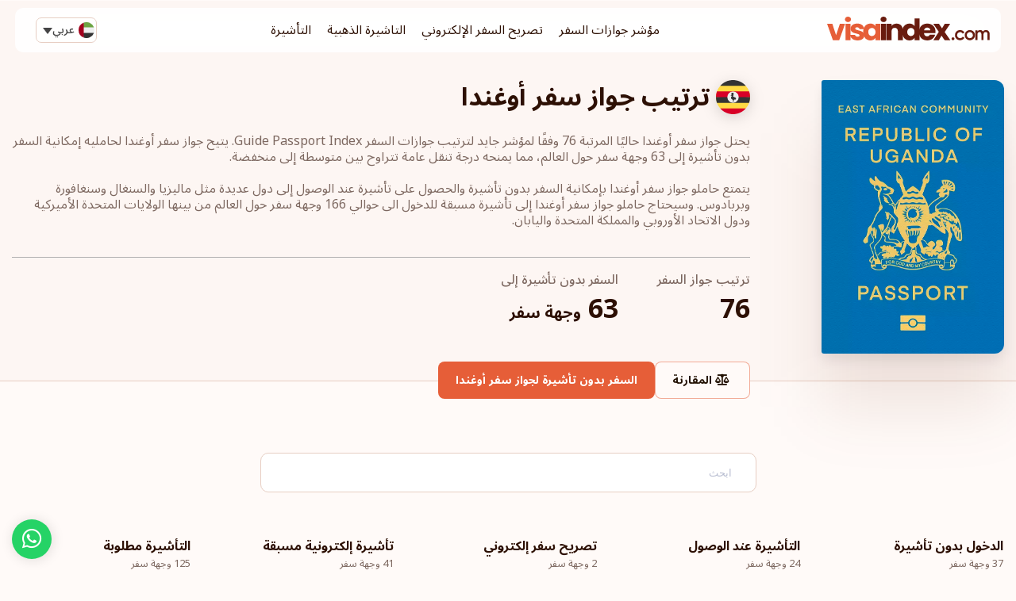

--- FILE ---
content_type: text/html; charset=UTF-8
request_url: https://visaindex.com/ar/country/uganda-passport-ranking/
body_size: 49849
content:
<!DOCTYPE html>

<html dir="rtl" lang="ar">

<head><meta charset="UTF-8"><script>if(navigator.userAgent.match(/MSIE|Internet Explorer/i)||navigator.userAgent.match(/Trident\/7\..*?rv:11/i)){var href=document.location.href;if(!href.match(/[?&]nowprocket/)){if(href.indexOf("?")==-1){if(href.indexOf("#")==-1){document.location.href=href+"?nowprocket=1"}else{document.location.href=href.replace("#","?nowprocket=1#")}}else{if(href.indexOf("#")==-1){document.location.href=href+"&nowprocket=1"}else{document.location.href=href.replace("#","&nowprocket=1#")}}}}</script><script>class RocketLazyLoadScripts{constructor(){this.v="1.2.3",this.triggerEvents=["keydown","mousedown","mousemove","touchmove","touchstart","touchend","wheel"],this.userEventHandler=this._triggerListener.bind(this),this.touchStartHandler=this._onTouchStart.bind(this),this.touchMoveHandler=this._onTouchMove.bind(this),this.touchEndHandler=this._onTouchEnd.bind(this),this.clickHandler=this._onClick.bind(this),this.interceptedClicks=[],window.addEventListener("pageshow",t=>{this.persisted=t.persisted}),window.addEventListener("DOMContentLoaded",()=>{this._preconnect3rdParties()}),this.delayedScripts={normal:[],async:[],defer:[]},this.trash=[],this.allJQueries=[]}_addUserInteractionListener(t){if(document.hidden){t._triggerListener();return}this.triggerEvents.forEach(e=>window.addEventListener(e,t.userEventHandler,{passive:!0})),window.addEventListener("touchstart",t.touchStartHandler,{passive:!0}),window.addEventListener("mousedown",t.touchStartHandler),document.addEventListener("visibilitychange",t.userEventHandler)}_removeUserInteractionListener(){this.triggerEvents.forEach(t=>window.removeEventListener(t,this.userEventHandler,{passive:!0})),document.removeEventListener("visibilitychange",this.userEventHandler)}_onTouchStart(t){"HTML"!==t.target.tagName&&(window.addEventListener("touchend",this.touchEndHandler),window.addEventListener("mouseup",this.touchEndHandler),window.addEventListener("touchmove",this.touchMoveHandler,{passive:!0}),window.addEventListener("mousemove",this.touchMoveHandler),t.target.addEventListener("click",this.clickHandler),this._renameDOMAttribute(t.target,"onclick","rocket-onclick"),this._pendingClickStarted())}_onTouchMove(t){window.removeEventListener("touchend",this.touchEndHandler),window.removeEventListener("mouseup",this.touchEndHandler),window.removeEventListener("touchmove",this.touchMoveHandler,{passive:!0}),window.removeEventListener("mousemove",this.touchMoveHandler),t.target.removeEventListener("click",this.clickHandler),this._renameDOMAttribute(t.target,"rocket-onclick","onclick"),this._pendingClickFinished()}_onTouchEnd(t){window.removeEventListener("touchend",this.touchEndHandler),window.removeEventListener("mouseup",this.touchEndHandler),window.removeEventListener("touchmove",this.touchMoveHandler,{passive:!0}),window.removeEventListener("mousemove",this.touchMoveHandler)}_onClick(t){t.target.removeEventListener("click",this.clickHandler),this._renameDOMAttribute(t.target,"rocket-onclick","onclick"),this.interceptedClicks.push(t),t.preventDefault(),t.stopPropagation(),t.stopImmediatePropagation(),this._pendingClickFinished()}_replayClicks(){window.removeEventListener("touchstart",this.touchStartHandler,{passive:!0}),window.removeEventListener("mousedown",this.touchStartHandler),this.interceptedClicks.forEach(t=>{t.target.dispatchEvent(new MouseEvent("click",{view:t.view,bubbles:!0,cancelable:!0}))})}_waitForPendingClicks(){return new Promise(t=>{this._isClickPending?this._pendingClickFinished=t:t()})}_pendingClickStarted(){this._isClickPending=!0}_pendingClickFinished(){this._isClickPending=!1}_renameDOMAttribute(t,e,r){t.hasAttribute&&t.hasAttribute(e)&&(event.target.setAttribute(r,event.target.getAttribute(e)),event.target.removeAttribute(e))}_triggerListener(){this._removeUserInteractionListener(this),"loading"===document.readyState?document.addEventListener("DOMContentLoaded",this._loadEverythingNow.bind(this)):this._loadEverythingNow()}_preconnect3rdParties(){let t=[];document.querySelectorAll("script[type=rocketlazyloadscript]").forEach(e=>{if(e.hasAttribute("src")){let r=new URL(e.src).origin;r!==location.origin&&t.push({src:r,crossOrigin:e.crossOrigin||"module"===e.getAttribute("data-rocket-type")})}}),t=[...new Map(t.map(t=>[JSON.stringify(t),t])).values()],this._batchInjectResourceHints(t,"preconnect")}async _loadEverythingNow(){this.lastBreath=Date.now(),this._delayEventListeners(this),this._delayJQueryReady(this),this._handleDocumentWrite(),this._registerAllDelayedScripts(),this._preloadAllScripts(),await this._loadScriptsFromList(this.delayedScripts.normal),await this._loadScriptsFromList(this.delayedScripts.defer),await this._loadScriptsFromList(this.delayedScripts.async);try{await this._triggerDOMContentLoaded(),await this._triggerWindowLoad()}catch(t){console.error(t)}window.dispatchEvent(new Event("rocket-allScriptsLoaded")),this._waitForPendingClicks().then(()=>{this._replayClicks()}),this._emptyTrash()}_registerAllDelayedScripts(){document.querySelectorAll("script[type=rocketlazyloadscript]").forEach(t=>{t.hasAttribute("data-rocket-src")?t.hasAttribute("async")&&!1!==t.async?this.delayedScripts.async.push(t):t.hasAttribute("defer")&&!1!==t.defer||"module"===t.getAttribute("data-rocket-type")?this.delayedScripts.defer.push(t):this.delayedScripts.normal.push(t):this.delayedScripts.normal.push(t)})}async _transformScript(t){return new Promise((await this._littleBreath(),navigator.userAgent.indexOf("Firefox/")>0||""===navigator.vendor)?e=>{let r=document.createElement("script");[...t.attributes].forEach(t=>{let e=t.nodeName;"type"!==e&&("data-rocket-type"===e&&(e="type"),"data-rocket-src"===e&&(e="src"),r.setAttribute(e,t.nodeValue))}),t.text&&(r.text=t.text),r.hasAttribute("src")?(r.addEventListener("load",e),r.addEventListener("error",e)):(r.text=t.text,e());try{t.parentNode.replaceChild(r,t)}catch(i){e()}}:async e=>{function r(){t.setAttribute("data-rocket-status","failed"),e()}try{let i=t.getAttribute("data-rocket-type"),n=t.getAttribute("data-rocket-src");t.text,i?(t.type=i,t.removeAttribute("data-rocket-type")):t.removeAttribute("type"),t.addEventListener("load",function r(){t.setAttribute("data-rocket-status","executed"),e()}),t.addEventListener("error",r),n?(t.removeAttribute("data-rocket-src"),t.src=n):t.src="data:text/javascript;base64,"+window.btoa(unescape(encodeURIComponent(t.text)))}catch(s){r()}})}async _loadScriptsFromList(t){let e=t.shift();return e&&e.isConnected?(await this._transformScript(e),this._loadScriptsFromList(t)):Promise.resolve()}_preloadAllScripts(){this._batchInjectResourceHints([...this.delayedScripts.normal,...this.delayedScripts.defer,...this.delayedScripts.async],"preload")}_batchInjectResourceHints(t,e){var r=document.createDocumentFragment();t.forEach(t=>{let i=t.getAttribute&&t.getAttribute("data-rocket-src")||t.src;if(i){let n=document.createElement("link");n.href=i,n.rel=e,"preconnect"!==e&&(n.as="script"),t.getAttribute&&"module"===t.getAttribute("data-rocket-type")&&(n.crossOrigin=!0),t.crossOrigin&&(n.crossOrigin=t.crossOrigin),t.integrity&&(n.integrity=t.integrity),r.appendChild(n),this.trash.push(n)}}),document.head.appendChild(r)}_delayEventListeners(t){let e={};function r(t,r){!function t(r){!e[r]&&(e[r]={originalFunctions:{add:r.addEventListener,remove:r.removeEventListener},eventsToRewrite:[]},r.addEventListener=function(){arguments[0]=i(arguments[0]),e[r].originalFunctions.add.apply(r,arguments)},r.removeEventListener=function(){arguments[0]=i(arguments[0]),e[r].originalFunctions.remove.apply(r,arguments)});function i(t){return e[r].eventsToRewrite.indexOf(t)>=0?"rocket-"+t:t}}(t),e[t].eventsToRewrite.push(r)}function i(t,e){let r=t[e];Object.defineProperty(t,e,{get:()=>r||function(){},set(i){t["rocket"+e]=r=i}})}r(document,"DOMContentLoaded"),r(window,"DOMContentLoaded"),r(window,"load"),r(window,"pageshow"),r(document,"readystatechange"),i(document,"onreadystatechange"),i(window,"onload"),i(window,"onpageshow")}_delayJQueryReady(t){let e;function r(r){if(r&&r.fn&&!t.allJQueries.includes(r)){r.fn.ready=r.fn.init.prototype.ready=function(e){return t.domReadyFired?e.bind(document)(r):document.addEventListener("rocket-DOMContentLoaded",()=>e.bind(document)(r)),r([])};let i=r.fn.on;r.fn.on=r.fn.init.prototype.on=function(){if(this[0]===window){function t(t){return t.split(" ").map(t=>"load"===t||0===t.indexOf("load.")?"rocket-jquery-load":t).join(" ")}"string"==typeof arguments[0]||arguments[0]instanceof String?arguments[0]=t(arguments[0]):"object"==typeof arguments[0]&&Object.keys(arguments[0]).forEach(e=>{let r=arguments[0][e];delete arguments[0][e],arguments[0][t(e)]=r})}return i.apply(this,arguments),this},t.allJQueries.push(r)}e=r}r(window.jQuery),Object.defineProperty(window,"jQuery",{get:()=>e,set(t){r(t)}})}async _triggerDOMContentLoaded(){this.domReadyFired=!0,await this._littleBreath(),document.dispatchEvent(new Event("rocket-DOMContentLoaded")),await this._littleBreath(),window.dispatchEvent(new Event("rocket-DOMContentLoaded")),await this._littleBreath(),document.dispatchEvent(new Event("rocket-readystatechange")),await this._littleBreath(),document.rocketonreadystatechange&&document.rocketonreadystatechange()}async _triggerWindowLoad(){await this._littleBreath(),window.dispatchEvent(new Event("rocket-load")),await this._littleBreath(),window.rocketonload&&window.rocketonload(),await this._littleBreath(),this.allJQueries.forEach(t=>t(window).trigger("rocket-jquery-load")),await this._littleBreath();let t=new Event("rocket-pageshow");t.persisted=this.persisted,window.dispatchEvent(t),await this._littleBreath(),window.rocketonpageshow&&window.rocketonpageshow({persisted:this.persisted})}_handleDocumentWrite(){let t=new Map;document.write=document.writeln=function(e){let r=document.currentScript;r||console.error("WPRocket unable to document.write this: "+e);let i=document.createRange(),n=r.parentElement,s=t.get(r);void 0===s&&(s=r.nextSibling,t.set(r,s));let a=document.createDocumentFragment();i.setStart(a,0),a.appendChild(i.createContextualFragment(e)),n.insertBefore(a,s)}}async _littleBreath(){Date.now()-this.lastBreath>45&&(await this._requestAnimFrame(),this.lastBreath=Date.now())}async _requestAnimFrame(){return document.hidden?new Promise(t=>setTimeout(t)):new Promise(t=>requestAnimationFrame(t))}_emptyTrash(){this.trash.forEach(t=>t.remove())}static run(){let t=new RocketLazyLoadScripts;t._addUserInteractionListener(t)}}RocketLazyLoadScripts.run();</script>

	
	<meta name="viewport" content="width=device-width, initial-scale=1">
	<meta name="wot-verification" content="37b692bb7937134b50e5" />
	<meta name="apple-mobile-web-app-capable" content="yes" />

	<link data-minify="1" rel="stylesheet" href="https://visaindex.com/wp-content/cache/min/1/gh/fancyapps/fancybox@3.5.7/dist/jquery.fancybox.min.css?ver=1768302179" />

			<!-- Arabic language style -->
		<link rel="preconnect" href="https://fonts.googleapis.com">
		<link rel="preconnect" href="https://fonts.gstatic.com" crossorigin>
		
		<style type="text/css">
			body,p,a,h1,h2,h3,h4,h5,h6,label,input,span,ul,li,.h1,.feature-card i,.h2,.h3,.h4,.h5,.h6,.font-weight-bold {
				font-family: 'Noto Sans Arabic', sans-serif !important;
			}
		</style>
	
	<link data-minify="1" rel="stylesheet" href="https://visaindex.com/wp-content/cache/min/1/ajax/libs/select2/4.0.13/css/select2.min.css?ver=1768302179" crossorigin="anonymous" referrerpolicy="no-referrer" />
	<script type="rocketlazyloadscript">
		window.rtl = true;
	</script>
		<meta name='robots' content='index, follow, max-image-preview:large, max-snippet:-1, max-video-preview:-1' />

	<!-- This site is optimized with the Yoast SEO Premium plugin v25.7.1 (Yoast SEO v25.7) - https://yoast.com/wordpress/plugins/seo/ -->
	<title>ترتيب جواز سفر أوغندا - VisaIndex.com</title><link rel="preload" as="style" href="https://fonts.googleapis.com/css2?family=Noto+Sans+Arabic:wght@400;500;600;700&#038;display=swap" /><link rel="stylesheet" href="https://fonts.googleapis.com/css2?family=Noto+Sans+Arabic:wght@400;500;600;700&#038;display=swap" media="print" onload="this.media='all'" /><noscript><link rel="stylesheet" href="https://fonts.googleapis.com/css2?family=Noto+Sans+Arabic:wght@400;500;600;700&#038;display=swap" /></noscript>
	<meta name="description" content="يحتل ترتيب جواز سفر أوغندا حاليًا المرتبة 78 وفقًا لمؤشر جايد للاستشارات لترتيب جوازات السفر، حيث يتيح إمكانية السفر بدون تأشيرة إلى 64 دولة." />
	<link rel="canonical" href="https://visaindex.com/ar/country/uganda-passport-ranking/" />
	<meta property="og:locale" content="ar_AR" />
	<meta property="og:type" content="article" />
	<meta property="og:title" content="أوغندا" />
	<meta property="og:description" content="يحتل جواز سفر أوغندا حاليًا المرتبة 76 وفقًا لمؤشر جايد لترتيب جوازات السفر Guide Passport Index. يتيح جواز سفر أوغندا لحامليه إمكانية السفر بدون تأشيرة إلى 63 وجهة سفر حول العالم، مما يمنحه درجة تنقل عامة تتراوح بين متوسطة إلى منخفضة.  يتمتع حاملو جواز سفر أوغندا بإمكانية السفر بدون تأشيرة والحصول على تأشيرة عند الوصول إلى دول عديدة مثل ماليزيا والسنغال وسنغافورة وبربادوس. وسيحتاج حاملو جواز سفر أوغندا إلى تأشيرة مسبقة للدخول الى حوالي 125 وجهة سفر حول العالم من بينها الولايات المتحدة الأميركية ودول الاتحاد الأوروبي والمملكة المتحدة واليابان." />
	<meta property="og:url" content="https://visaindex.com/ar/country/uganda-passport-ranking/" />
	<meta property="og:site_name" content="VisaIndex.com" />
	<meta property="article:publisher" content="https://www.facebook.com/visaindexglobal" />
	<meta property="article:modified_time" content="2023-05-26T12:00:00+00:00" />
	<meta name="twitter:card" content="summary_large_image" />
	<meta name="twitter:site" content="@VisaIndexGlobal" />
	<script type="application/ld+json" class="yoast-schema-graph">{"@context":"https://schema.org","@graph":[{"@type":"WebPage","@id":"https://visaindex.com/ar/country/uganda-passport-ranking/","url":"https://visaindex.com/ar/country/uganda-passport-ranking/","name":"أوغندا, ترتيب جواز سفر أوغندا | visaindex.com","isPartOf":{"@id":"https://visaindex.com/ar/#website"},"primaryImageOfPage":{"@id":"https://visaindex.com/ar/country/uganda-passport-ranking/#primaryimage"},"image":{"@id":"https://visaindex.com/ar/country/uganda-passport-ranking/#primaryimage"},"thumbnailUrl":"https://visaindex.s3.eu-central-1.amazonaws.com/wp-content/uploads/2021/04/20051851//2020/12/ug.svg","datePublished":"2020-12-03T10:59:54+00:00","dateModified":"2023-05-26T12:00:00+00:00","description":"يحتل ترتيب جواز سفر أوغندا حاليًا المرتبة 78 وفقًا لمؤشر جايد للاستشارات لترتيب جوازات السفر، حيث يتيح إمكانية السفر بدون تأشيرة إلى 64 دولة.","breadcrumb":{"@id":"https://visaindex.com/ar/country/uganda-passport-ranking/#breadcrumb"},"inLanguage":"ar","potentialAction":[{"@type":"ReadAction","target":["https://visaindex.com/ar/country/uganda-passport-ranking/"]}]},{"@type":"ImageObject","inLanguage":"ar","@id":"https://visaindex.com/ar/country/uganda-passport-ranking/#primaryimage","url":"https://visaindex.s3.eu-central-1.amazonaws.com/wp-content/uploads/2021/04/20051851//2020/12/ug.svg","contentUrl":"https://visaindex.s3.eu-central-1.amazonaws.com/wp-content/uploads/2021/04/20051851//2020/12/ug.svg","width":512,"height":512,"caption":"Republic of Uganda icon"},{"@type":"BreadcrumbList","@id":"https://visaindex.com/ar/country/uganda-passport-ranking/#breadcrumb","itemListElement":[{"@type":"ListItem","position":1,"name":"الصفحة الرئيسية","item":"https://visaindex.com/ar/"},{"@type":"ListItem","position":2,"name":"أوغندا"}]},{"@type":"WebSite","@id":"https://visaindex.com/ar/#website","url":"https://visaindex.com/ar/","name":"Passport Index 2026 | visaindex.com","description":"visaindex.com هو منصة إلكترونية شاملة تم تطويرها من قبل شركة جايد للاستشارات وتوفر جميع المعلومات حول ترتيب جوازات السفر ومتطلبات التأشيرات.","publisher":{"@id":"https://visaindex.com/ar/#organization"},"alternateName":"visaindex.com","potentialAction":[{"@type":"SearchAction","target":{"@type":"EntryPoint","urlTemplate":"https://visaindex.com/ar/?s={search_term_string}"},"query-input":{"@type":"PropertyValueSpecification","valueRequired":true,"valueName":"search_term_string"}}],"inLanguage":"ar"},{"@type":"Organization","@id":"https://visaindex.com/ar/#organization","name":"visaindex.com","url":"https://visaindex.com/ar/","logo":{"@type":"ImageObject","inLanguage":"ar","@id":"https://visaindex.com/ar/#/schema/logo/image/","url":"https://visaindex.s3-accelerate.amazonaws.com/wp-content/uploads/2022/11/23232331/VisaIndex.svg","contentUrl":"https://visaindex.s3-accelerate.amazonaws.com/wp-content/uploads/2022/11/23232331/VisaIndex.svg","caption":"visaindex.com"},"image":{"@id":"https://visaindex.com/ar/#/schema/logo/image/"},"sameAs":["https://www.facebook.com/visaindexglobal","https://x.com/VisaIndexGlobal","https://www.instagram.com/visaindex/"]}]}</script>
	<!-- / Yoast SEO Premium plugin. -->


<link rel='dns-prefetch' href='//fonts.googleapis.com' />
<link rel='dns-prefetch' href='//fonts.gstatic.com' />
<link rel='dns-prefetch' href='//cdn.jsdelivr.net' />
<link rel='dns-prefetch' href='//cdnjs.cloudflare.com' />
<link href='https://fonts.gstatic.com' crossorigin rel='preconnect' />
<link rel="alternate" type="application/rss+xml" title="VisaIndex.com &laquo; الخلاصة" href="https://visaindex.com/ar/feed/" />
<link rel="alternate" type="application/rss+xml" title="VisaIndex.com &laquo; خلاصة التعليقات" href="https://visaindex.com/ar/comments/feed/" />
<link rel="alternate" title="oEmbed (JSON)" type="application/json+oembed" href="https://visaindex.com/ar/wp-json/oembed/1.0/embed?url=https%3A%2F%2Fvisaindex.com%2Far%2Fcountry%2Fuganda-passport-ranking%2F" />
<link rel="alternate" title="oEmbed (XML)" type="text/xml+oembed" href="https://visaindex.com/ar/wp-json/oembed/1.0/embed?url=https%3A%2F%2Fvisaindex.com%2Far%2Fcountry%2Fuganda-passport-ranking%2F&#038;format=xml" />
<style id='wp-img-auto-sizes-contain-inline-css'>
img:is([sizes=auto i],[sizes^="auto," i]){contain-intrinsic-size:3000px 1500px}
/*# sourceURL=wp-img-auto-sizes-contain-inline-css */
</style>
<link rel='stylesheet' id='wp-block-library-rtl-css' href='https://visaindex.com/wp-includes/css/dist/block-library/style-rtl.min.css?ver=6.9' media='all' />
<style id='global-styles-inline-css'>
:root{--wp--preset--aspect-ratio--square: 1;--wp--preset--aspect-ratio--4-3: 4/3;--wp--preset--aspect-ratio--3-4: 3/4;--wp--preset--aspect-ratio--3-2: 3/2;--wp--preset--aspect-ratio--2-3: 2/3;--wp--preset--aspect-ratio--16-9: 16/9;--wp--preset--aspect-ratio--9-16: 9/16;--wp--preset--color--black: #000000;--wp--preset--color--cyan-bluish-gray: #abb8c3;--wp--preset--color--white: #ffffff;--wp--preset--color--pale-pink: #f78da7;--wp--preset--color--vivid-red: #cf2e2e;--wp--preset--color--luminous-vivid-orange: #ff6900;--wp--preset--color--luminous-vivid-amber: #fcb900;--wp--preset--color--light-green-cyan: #7bdcb5;--wp--preset--color--vivid-green-cyan: #00d084;--wp--preset--color--pale-cyan-blue: #8ed1fc;--wp--preset--color--vivid-cyan-blue: #0693e3;--wp--preset--color--vivid-purple: #9b51e0;--wp--preset--color--accent: #cd2653;--wp--preset--color--primary: #000000;--wp--preset--color--secondary: #6d6d6d;--wp--preset--color--subtle-background: #dcd7ca;--wp--preset--color--background: #f5efe0;--wp--preset--gradient--vivid-cyan-blue-to-vivid-purple: linear-gradient(135deg,rgb(6,147,227) 0%,rgb(155,81,224) 100%);--wp--preset--gradient--light-green-cyan-to-vivid-green-cyan: linear-gradient(135deg,rgb(122,220,180) 0%,rgb(0,208,130) 100%);--wp--preset--gradient--luminous-vivid-amber-to-luminous-vivid-orange: linear-gradient(135deg,rgb(252,185,0) 0%,rgb(255,105,0) 100%);--wp--preset--gradient--luminous-vivid-orange-to-vivid-red: linear-gradient(135deg,rgb(255,105,0) 0%,rgb(207,46,46) 100%);--wp--preset--gradient--very-light-gray-to-cyan-bluish-gray: linear-gradient(135deg,rgb(238,238,238) 0%,rgb(169,184,195) 100%);--wp--preset--gradient--cool-to-warm-spectrum: linear-gradient(135deg,rgb(74,234,220) 0%,rgb(151,120,209) 20%,rgb(207,42,186) 40%,rgb(238,44,130) 60%,rgb(251,105,98) 80%,rgb(254,248,76) 100%);--wp--preset--gradient--blush-light-purple: linear-gradient(135deg,rgb(255,206,236) 0%,rgb(152,150,240) 100%);--wp--preset--gradient--blush-bordeaux: linear-gradient(135deg,rgb(254,205,165) 0%,rgb(254,45,45) 50%,rgb(107,0,62) 100%);--wp--preset--gradient--luminous-dusk: linear-gradient(135deg,rgb(255,203,112) 0%,rgb(199,81,192) 50%,rgb(65,88,208) 100%);--wp--preset--gradient--pale-ocean: linear-gradient(135deg,rgb(255,245,203) 0%,rgb(182,227,212) 50%,rgb(51,167,181) 100%);--wp--preset--gradient--electric-grass: linear-gradient(135deg,rgb(202,248,128) 0%,rgb(113,206,126) 100%);--wp--preset--gradient--midnight: linear-gradient(135deg,rgb(2,3,129) 0%,rgb(40,116,252) 100%);--wp--preset--font-size--small: 18px;--wp--preset--font-size--medium: 20px;--wp--preset--font-size--large: 26.25px;--wp--preset--font-size--x-large: 42px;--wp--preset--font-size--normal: 21px;--wp--preset--font-size--larger: 32px;--wp--preset--spacing--20: 0.44rem;--wp--preset--spacing--30: 0.67rem;--wp--preset--spacing--40: 1rem;--wp--preset--spacing--50: 1.5rem;--wp--preset--spacing--60: 2.25rem;--wp--preset--spacing--70: 3.38rem;--wp--preset--spacing--80: 5.06rem;--wp--preset--shadow--natural: 6px 6px 9px rgba(0, 0, 0, 0.2);--wp--preset--shadow--deep: 12px 12px 50px rgba(0, 0, 0, 0.4);--wp--preset--shadow--sharp: 6px 6px 0px rgba(0, 0, 0, 0.2);--wp--preset--shadow--outlined: 6px 6px 0px -3px rgb(255, 255, 255), 6px 6px rgb(0, 0, 0);--wp--preset--shadow--crisp: 6px 6px 0px rgb(0, 0, 0);}:where(.is-layout-flex){gap: 0.5em;}:where(.is-layout-grid){gap: 0.5em;}body .is-layout-flex{display: flex;}.is-layout-flex{flex-wrap: wrap;align-items: center;}.is-layout-flex > :is(*, div){margin: 0;}body .is-layout-grid{display: grid;}.is-layout-grid > :is(*, div){margin: 0;}:where(.wp-block-columns.is-layout-flex){gap: 2em;}:where(.wp-block-columns.is-layout-grid){gap: 2em;}:where(.wp-block-post-template.is-layout-flex){gap: 1.25em;}:where(.wp-block-post-template.is-layout-grid){gap: 1.25em;}.has-black-color{color: var(--wp--preset--color--black) !important;}.has-cyan-bluish-gray-color{color: var(--wp--preset--color--cyan-bluish-gray) !important;}.has-white-color{color: var(--wp--preset--color--white) !important;}.has-pale-pink-color{color: var(--wp--preset--color--pale-pink) !important;}.has-vivid-red-color{color: var(--wp--preset--color--vivid-red) !important;}.has-luminous-vivid-orange-color{color: var(--wp--preset--color--luminous-vivid-orange) !important;}.has-luminous-vivid-amber-color{color: var(--wp--preset--color--luminous-vivid-amber) !important;}.has-light-green-cyan-color{color: var(--wp--preset--color--light-green-cyan) !important;}.has-vivid-green-cyan-color{color: var(--wp--preset--color--vivid-green-cyan) !important;}.has-pale-cyan-blue-color{color: var(--wp--preset--color--pale-cyan-blue) !important;}.has-vivid-cyan-blue-color{color: var(--wp--preset--color--vivid-cyan-blue) !important;}.has-vivid-purple-color{color: var(--wp--preset--color--vivid-purple) !important;}.has-black-background-color{background-color: var(--wp--preset--color--black) !important;}.has-cyan-bluish-gray-background-color{background-color: var(--wp--preset--color--cyan-bluish-gray) !important;}.has-white-background-color{background-color: var(--wp--preset--color--white) !important;}.has-pale-pink-background-color{background-color: var(--wp--preset--color--pale-pink) !important;}.has-vivid-red-background-color{background-color: var(--wp--preset--color--vivid-red) !important;}.has-luminous-vivid-orange-background-color{background-color: var(--wp--preset--color--luminous-vivid-orange) !important;}.has-luminous-vivid-amber-background-color{background-color: var(--wp--preset--color--luminous-vivid-amber) !important;}.has-light-green-cyan-background-color{background-color: var(--wp--preset--color--light-green-cyan) !important;}.has-vivid-green-cyan-background-color{background-color: var(--wp--preset--color--vivid-green-cyan) !important;}.has-pale-cyan-blue-background-color{background-color: var(--wp--preset--color--pale-cyan-blue) !important;}.has-vivid-cyan-blue-background-color{background-color: var(--wp--preset--color--vivid-cyan-blue) !important;}.has-vivid-purple-background-color{background-color: var(--wp--preset--color--vivid-purple) !important;}.has-black-border-color{border-color: var(--wp--preset--color--black) !important;}.has-cyan-bluish-gray-border-color{border-color: var(--wp--preset--color--cyan-bluish-gray) !important;}.has-white-border-color{border-color: var(--wp--preset--color--white) !important;}.has-pale-pink-border-color{border-color: var(--wp--preset--color--pale-pink) !important;}.has-vivid-red-border-color{border-color: var(--wp--preset--color--vivid-red) !important;}.has-luminous-vivid-orange-border-color{border-color: var(--wp--preset--color--luminous-vivid-orange) !important;}.has-luminous-vivid-amber-border-color{border-color: var(--wp--preset--color--luminous-vivid-amber) !important;}.has-light-green-cyan-border-color{border-color: var(--wp--preset--color--light-green-cyan) !important;}.has-vivid-green-cyan-border-color{border-color: var(--wp--preset--color--vivid-green-cyan) !important;}.has-pale-cyan-blue-border-color{border-color: var(--wp--preset--color--pale-cyan-blue) !important;}.has-vivid-cyan-blue-border-color{border-color: var(--wp--preset--color--vivid-cyan-blue) !important;}.has-vivid-purple-border-color{border-color: var(--wp--preset--color--vivid-purple) !important;}.has-vivid-cyan-blue-to-vivid-purple-gradient-background{background: var(--wp--preset--gradient--vivid-cyan-blue-to-vivid-purple) !important;}.has-light-green-cyan-to-vivid-green-cyan-gradient-background{background: var(--wp--preset--gradient--light-green-cyan-to-vivid-green-cyan) !important;}.has-luminous-vivid-amber-to-luminous-vivid-orange-gradient-background{background: var(--wp--preset--gradient--luminous-vivid-amber-to-luminous-vivid-orange) !important;}.has-luminous-vivid-orange-to-vivid-red-gradient-background{background: var(--wp--preset--gradient--luminous-vivid-orange-to-vivid-red) !important;}.has-very-light-gray-to-cyan-bluish-gray-gradient-background{background: var(--wp--preset--gradient--very-light-gray-to-cyan-bluish-gray) !important;}.has-cool-to-warm-spectrum-gradient-background{background: var(--wp--preset--gradient--cool-to-warm-spectrum) !important;}.has-blush-light-purple-gradient-background{background: var(--wp--preset--gradient--blush-light-purple) !important;}.has-blush-bordeaux-gradient-background{background: var(--wp--preset--gradient--blush-bordeaux) !important;}.has-luminous-dusk-gradient-background{background: var(--wp--preset--gradient--luminous-dusk) !important;}.has-pale-ocean-gradient-background{background: var(--wp--preset--gradient--pale-ocean) !important;}.has-electric-grass-gradient-background{background: var(--wp--preset--gradient--electric-grass) !important;}.has-midnight-gradient-background{background: var(--wp--preset--gradient--midnight) !important;}.has-small-font-size{font-size: var(--wp--preset--font-size--small) !important;}.has-medium-font-size{font-size: var(--wp--preset--font-size--medium) !important;}.has-large-font-size{font-size: var(--wp--preset--font-size--large) !important;}.has-x-large-font-size{font-size: var(--wp--preset--font-size--x-large) !important;}
/*# sourceURL=global-styles-inline-css */
</style>

<style id='classic-theme-styles-inline-css'>
/*! This file is auto-generated */
.wp-block-button__link{color:#fff;background-color:#32373c;border-radius:9999px;box-shadow:none;text-decoration:none;padding:calc(.667em + 2px) calc(1.333em + 2px);font-size:1.125em}.wp-block-file__button{background:#32373c;color:#fff;text-decoration:none}
/*# sourceURL=/wp-includes/css/classic-themes.min.css */
</style>
<link data-minify="1" rel='stylesheet' id='contact-form-7-css' href='https://visaindex.com/wp-content/cache/min/1/wp-content/plugins/contact-form-7/includes/css/styles.css?ver=1768302179' media='all' />
<link data-minify="1" rel='stylesheet' id='contact-form-7-rtl-css' href='https://visaindex.com/wp-content/cache/min/1/wp-content/plugins/contact-form-7/includes/css/styles-rtl.css?ver=1768302193' media='all' />
<link rel='stylesheet' id='wpml-legacy-dropdown-0-css' href='https://visaindex.com/wp-content/plugins/sitepress-multilingual-cms/templates/language-switchers/legacy-dropdown/style.min.css?ver=1' media='all' />
<link data-minify="1" rel='stylesheet' id='passportindex-style-css' href='https://visaindex.com/wp-content/cache/min/1/dist/css/app.css?ver=1768302179' media='all' />
<link data-minify="1" rel='stylesheet' id='newsletter-css' href='https://visaindex.com/wp-content/cache/min/1/wp-content/plugins/newsletter/style.css?ver=1768302179' media='all' />
<script id="wpml-cookie-js-extra">
var wpml_cookies = {"wp-wpml_current_language":{"value":"ar","expires":1,"path":"/"}};
var wpml_cookies = {"wp-wpml_current_language":{"value":"ar","expires":1,"path":"/"}};
//# sourceURL=wpml-cookie-js-extra
</script>
<script type="rocketlazyloadscript" data-minify="1" data-rocket-src="https://visaindex.com/wp-content/cache/min/1/wp-content/plugins/sitepress-multilingual-cms/res/js/cookies/language-cookie.js?ver=1768302179" id="wpml-cookie-js" defer data-wp-strategy="defer"></script>
<script src="https://visaindex.com/wp-includes/js/jquery/jquery.min.js?ver=3.7.1" id="jquery-core-js" defer></script>
<script type="rocketlazyloadscript" data-rocket-src="https://visaindex.com/wp-includes/js/jquery/jquery-migrate.min.js?ver=3.4.1" id="jquery-migrate-js" defer></script>
<script type="rocketlazyloadscript" data-rocket-src="https://visaindex.com/wp-content/plugins/sitepress-multilingual-cms/templates/language-switchers/legacy-dropdown/script.min.js?ver=1" id="wpml-legacy-dropdown-0-js" defer></script>
<script type="rocketlazyloadscript" data-minify="1" data-rocket-src="https://visaindex.com/wp-content/cache/min/1/dist/js/app.js?ver=1768302179" id="script-js" defer></script>
<link rel="https://api.w.org/" href="https://visaindex.com/ar/wp-json/" /><link rel="alternate" title="JSON" type="application/json" href="https://visaindex.com/ar/wp-json/wp/v2/country/10799" /><link rel="EditURI" type="application/rsd+xml" title="RSD" href="https://visaindex.com/xmlrpc.php?rsd" />
<link rel='shortlink' href='https://visaindex.com/ar/?p=10799' />
<meta name="generator" content="WPML ver:4.7.6 stt:5,59,1,4,3,25,17,66,45,2,53;" />
<!-- Global site tag (gtag.js) - Google Analytics -->
<script type="rocketlazyloadscript" async data-rocket-src="https://www.googletagmanager.com/gtag/js?id=G-2R8ZWCWSKK"></script>
<script type="rocketlazyloadscript">
  window.dataLayer = window.dataLayer || [];
  function gtag(){dataLayer.push(arguments);}
  gtag('js', new Date());

  gtag('config', 'G-2R8ZWCWSKK');
</script>

<!-- Global site tag (gtag.js) - Google Analytics -->
<script type="rocketlazyloadscript" async data-rocket-src="https://www.googletagmanager.com/gtag/js?id=UA-213370973-1"></script>
<script type="rocketlazyloadscript">
  window.dataLayer = window.dataLayer || [];
  function gtag(){dataLayer.push(arguments);}
  gtag('js', new Date());

  gtag('config', 'UA-213370973-1');
</script>
<!-- Google Tag Manager -->
<script type="rocketlazyloadscript">(function(w,d,s,l,i){w[l]=w[l]||[];w[l].push({'gtm.start':
new Date().getTime(),event:'gtm.js'});var f=d.getElementsByTagName(s)[0],
j=d.createElement(s),dl=l!='dataLayer'?'&l='+l:'';j.async=true;j.src=
'https://www.googletagmanager.com/gtm.js?id='+i+dl;f.parentNode.insertBefore(j,f);
})(window,document,'script','dataLayer','GTM-MMCQHMD');</script>
<!-- End Google Tag Manager -->		<script type="rocketlazyloadscript" data-rocket-type="text/javascript">
				(function(c,l,a,r,i,t,y){
					c[a]=c[a]||function(){(c[a].q=c[a].q||[]).push(arguments)};t=l.createElement(r);t.async=1;
					t.src="https://www.clarity.ms/tag/"+i+"?ref=wordpress";y=l.getElementsByTagName(r)[0];y.parentNode.insertBefore(t,y);
				})(window, document, "clarity", "script", "ihj2sd2ftl");
		</script>
		<link rel="apple-touch-icon" sizes="180x180" href="/wp-content/uploads/fbrfg/apple-touch-icon.png?v=1.04">
<link rel="icon" type="image/png" sizes="32x32" href="/wp-content/uploads/fbrfg/favicon-32x32.png?v=1.04">
<link rel="icon" type="image/png" sizes="16x16" href="/wp-content/uploads/fbrfg/favicon-16x16.png?v=1.04">
<link rel="manifest" href="/wp-content/uploads/fbrfg/site.webmanifest?v=1.04">
<link rel="mask-icon" href="/wp-content/uploads/fbrfg/safari-pinned-tab.svg?v=1.04" color="#e55f38">
<link rel="shortcut icon" href="/wp-content/uploads/fbrfg/favicon.ico?v=1.04">
<meta name="msapplication-TileColor" content="#6a1e10">
<meta name="msapplication-config" content="/wp-content/uploads/fbrfg/browserconfig.xml?v=1.04">
<meta name="theme-color" content="#ffffff">	<script>document.documentElement.className = document.documentElement.className.replace( 'no-js', 'js' );</script>
	<link rel="icon" href="https://visaindex.s3.eu-central-1.amazonaws.com/wp-content/uploads/2024/02/04135551/favicon-102x102.png" sizes="32x32" />
<link rel="icon" href="https://visaindex.s3.eu-central-1.amazonaws.com/wp-content/uploads/2024/02/04135551/favicon-265x264.png" sizes="192x192" />
<link rel="apple-touch-icon" href="https://visaindex.s3.eu-central-1.amazonaws.com/wp-content/uploads/2024/02/04135551/favicon-265x264.png" />
<meta name="msapplication-TileImage" content="https://visaindex.s3.eu-central-1.amazonaws.com/wp-content/uploads/2024/02/04135551/favicon-300x300.png" />
<noscript><style id="rocket-lazyload-nojs-css">.rll-youtube-player, [data-lazy-src]{display:none !important;}</style></noscript>	<style>
		/* GENERAL STYLING */

		h4, .h4 {
			font-size: 1.2rem;
		}

		.topContainer {
			padding-top: 80px;
		}

		.top-header-top-text {
			color: var(--header);
		}

		@media (min-width: 992px) {
			#navbar_top a[href="#"] {
				pointer-events: none;
			}
		}

		.banners {
			display: none;
		}

		.buttonLight {
			padding: 20px 18px;
			background: #FFFAF8;
			border: 1px solid #E7CEC3;
			font-weight: 500;
			border-radius: 12px;
			transition: all .3s ease;
		}

		.buttonLight:hover {
			box-shadow: 0px 10px 31px rgba(230, 94, 56, 0.20);
		}

		.buttonAccent {
			font-size: 16px;
			/*text-transform: uppercase;*/
			padding: 16px 35px;
			background: var(--primary);
			color: #fff;
			border: 1px solid #E7CEC3;
			font-weight: 600;
			border-radius: 12px;
			transition: all .3s ease;
		}

		.buttonAccent:hover {
			background: var(--hover) !important;
		}

		.buttonAccent.intext-btn {
			width: fit-content;
		}

		.buttonAccent.intext-btn a {
			color: #fff; 
		}

		.buttonAccent.intext-btn a:hover {
			color: #fff; 
		}

		.learn-more-button, .uk-eta-button {
			position: fixed;
			bottom: 15px;
			right: 80px;
			padding: 12px 20px;
			background-color: #005430;
			box-shadow: #00543020 1px 1px 16px;
			border-radius: 50px;
			color: #ffffff;
			text-decoration: none;
			font-size: 16px;
			display: flex;
		}

		body.rtl .learn-more-button, body.rtl .uk-eta-button {
			right: auto;
			left: 80px;
		}

		.learn-more-button:hover, .uk-eta-button:hover {
			color: #ffffff;
			box-shadow: #00000050 1px 1px 16px !important;
		}

		.uk-eta-button {
			background-color: #0c2888;
		}

		.borderLight {
			border: 1px solid #E7CEC3;
		}

		.borderAccent {
			border: 1px solid #F3AF9B;
		}

		.accentGlow {
			box-shadow: 0px 10px 31px rgba(230, 94, 56, 0.12);
		}

		.accentText {
			color: var(--primary);
			font-weight: 600;
		}

		.accordionItem {
			border-radius: 12px;
			padding: 0 20px;
		}

		.accordionTitle {
			font-size: 16px;
			font-weight: 600;
		}

		.accordionContent {
			font-size: 16px;
			line-height: 1.3;
			display: none;
		}

		.learnMore {
			transition: all 0.3s ease;
			color: var(--primary);
			font-weight: 700;
		}

		.learnMore:after {
			font-family: "Font Awesome 5 Pro";
			font-weight: 400;
			content: "\f061";
			margin-left: 5px;
		}

		body.rtl .learnMore:after {
			content: "\f060";
			margin-left: 0;
			margin-right: 5px;
		}

		.imgShadow {
			filter: drop-shadow(0px 4px 9px rgba(0, 0, 0, 0.14));
		}

		.list-group::-webkit-scrollbar,
		.passportSlider::-webkit-scrollbar {
			width: 10px;
			height: 10px;
		}

		.list-group::-webkit-scrollbar-track,
		.passportSlider::-webkit-scrollbar-track {
			background-color: #eee;
			border-radius: 100px;
		}

		.list-group::-webkit-scrollbar-thumb,
		.passportSlider::-webkit-scrollbar-thumb {
			background-color: var(--primary);
			border-radius: 100px;
		}

		input.searchField {
			width: 100%;
			height: 50px;
			padding: 17px 30px;
			background: #FFFFFF;
			border-radius: 10px;
		}

		.select2-container {
			margin-top: 10px !important;
		}

		.select2-container--default .select2-selection--single {
			border: none;
			border: 1px solid #F6E9E3;
			border-radius: 10px !important;
		}

		.select-label {
			font-weight: 700;
			font-size: 13px;
			text-transform: uppercase;
			color: var(--header);
		}

		.select2-selection__placeholder,
		.select2-selection__rendered {
			color: var(--text) !important;
			font-size: .9em;
			font-weight: 600;
			text-transform: uppercase;
		}

		.select2-dropdown,
		.select2-search--dropdown .select2-search__field,
		.select2-results__option--highlighted {
			border: 1px solid #F6E9E3 !important;
			box-shadow: 0px 10px 31px rgba(230, 94, 56, 0.14);
			border-radius: 10px !important;
		}

		.select2-results__option--highlighted {
			background-color: var(--primary) !important;
			color: white !important;
		}

		.postsRow {
			display: flex;
			flex-wrap: wrap;
			gap: 50px;
		}

		.postCard {
			display: flex;
			flex: 1 1 30%;
			flex-grow: 1;
			max-width: 100%;
			border: 1px solid #F7E9E3;
			box-shadow: 0px 10px 34px rgba(0, 0, 0, 0.02) !important;
			border-radius: 10px;
		}

		.postCard:hover {
			box-shadow: 0px 10px 34px rgba(0, 0, 0, 0.07) !important;
		}

		.postCard:hover .learnMore {
			color: var(--hover);
		}

		.postCard img {
			width: 100%;
			aspect-ratio: 16/10;
			object-fit: cover;
			border-radius: 10px 10px 0 0;
			margin-bottom: 20px;
		}

		.postCardMeta {
			height: 100%;
			display: flex;
			flex-direction: column;
			justify-content: space-between;
		}

		.postCardTitle {
			color: var(--header);
			font-weight: 700;
			font-size: 16px;
			padding: 0 10px;
		}

		.postCardInfo {
			display: flex;
			justify-content: space-between;
			padding: 0 10px;
			margin-bottom: 20px;
			margin-top: 20px;
		}

		.postCardInfo,
		.postCardInfo a {
			color: var(--back1);
			font-size: 13px;
		}

		.faq {
			display: flex;
			flex-direction: column;
			flex-wrap: wrap;
		}

		.faqText {
			display: flex;
			flex: 1 1 30%;
			flex-direction: column;
			justify-content: center;
			padding-right: 30px;
		}

		.faq .accordion {
			flex: 1 1 70%;
		}

		footer .container {
			background: url("https://visaindex.s3-accelerate.amazonaws.com/wp-content/uploads/2023/03/10113328/map-desktop.webp");
			background-size: contain;
			background-repeat: no-repeat;
			background-position-y: 0%;
			background-position: center;
		}

		.svg-inline--fa {
			height: 21px;
			font-size: 32px;
			color: #7D6860;
		}

		.tnp-subscription-minimal input.tnp-email {
			height: 50px;
			padding: 17px 20px;
			background: #FFFFFF;
			border-radius: 10px;
		}

		.tnp-subscription-minimal input.tnp-submit {
			font-size: 16px !important;
			/*text-transform: uppercase;*/
			padding: 16px 35px;
			background: var(--primary) !important;
			color: #fff;
			border: 1px solid #E7CEC3;
			font-weight: 600;
			border-radius: 12px !important;
		}

		.tnp-subscription-minimal input.tnp-submit:hover {
			background: var(--hover) !important;
		}

		@media (min-width: 992px) {
			.hideOnDesktop {
				display: none !important;
			}
		}

		@media (max-width: 991px) {
			.hideOnMobile {
				display: none !important;
			}
		}

		@media (min-width: 768px) {
			.appIcons.hideOnDesktop {
				display: none !important;
			}
		}

		/* app icons */

		.appIcons {
			display: flex;
			flex-direction: row;
			max-width: 100%;
			width: fit-content;
			gap: 10px;
			padding: 20px 0;
		}

		@media (max-width:767px) {
			.appIcons {
				padding: 10px 0;
			}

			footer .appIcons {
				margin: auto;
			}
		}

		footer .appIcons {
			padding: 0 0 20px 0;
		}

		.appIcons img {
			height: 43px;
			width: auto;
			max-width: 165px;
		}

		/* END GENERAL SYLING */

		/* PASSPORT SLIDER */

		.beforeSliderTitle {
			justify-content: space-between;
		}

		.passportSlider {
			display: flex;
			gap: 10px;
			overflow-x: scroll;
			margin-left: 15px;
			margin-right: 15px;
		}

		.slider-nav {
			text-align: right;
		}

		body.rtl .slider-nav {
			text-align: left;
		}

		.passportImage {
			width: 230px;
			height: 341px;
			border-radius: 3px 12px 12px 3px;
		}

		.passportContainer {
			height: fit-content;
			padding: 8px 10px;
			border-radius: 7px 12px 12px 7px;
			color: #131313 !important;
		}

		.passportContainer:hover {
			box-shadow: 0px 10px 20px rgba(230, 94, 56, 0.20) !important;
		}

		.countryInfo {
			display: flex;
			padding: 10px 0;
		}

		.countryInfo>img {
			width: 36px;
			height: 36px;
			margin-top: auto;
			margin-bottom: auto;
		}

		.countryDetails {
			padding: 0 0 0 10px;
		}

		.countryDetails .countryTitle {
			display: flex;
			flex-direction: column;
			justify-content: center;
			font-size: 14px;
			line-height: 1;
			font-weight: 500;
			min-height: 2em;
		}

		.countryDetails .countryRank {
			font-size: 1rem;
			font-weight: 600;
		}

		body.rtl .countryDetails {
			padding: 0 10px 0 0;
		}

		.ps-slider-item {
			display: none;
		}

		.ps-slider-item:first-child {
			display: block;
		}

		.countryContainer>.countryElement:not(:last-child) {
			border-bottom: 1px #f1f1f1 solid;
		}

		.passport-slider img {
			border-radius: 2px 7px 7px 2px;
			padding: 0;
			border: 0;
		}

		.country-name {
			font-size: 14px;
			font-weight: 600;
			line-height: 1;
		}

		@media (max-width: 1280px) {
			.passportSlider {
				margin-right: 0;
			}

			body.rtl .passportSlider {
				margin-left: 0;
				margin-right: 15px;
			}
		}

		@media (max-width: 767px) {
			.beforeSliderTitle {
				flex-direction: column;
			}

			.passportContainer {
				padding: 7px;
			}

			.passportImage {
				width: 152px;
				height: 226px;
			}

			.countryInfo>img {
				width: 25px;
				height: 25px;
			}

			.sliderTitle {
				font-size: 12px;
				font-weight: 500;
			}

			.countryDetails .countryTitle,
			.countryDetails .countryRank {
				font-size: 12px;
			}
		}

		/* END PASSPORT SLIDER */

		/* DO I NEED A VISA TOOL */

		.do-i-need-a-visa {
			background: url(https://visaindex.s3-accelerate.amazonaws.com/wp-content/uploads/2023/03/08222420/passportMap.webp);
			background-size: contain;
			background-repeat: no-repeat;
			background-position: 100% 100%;
			min-height: 400px;
			display: flex;
			flex-direction: column;
			justify-content: center;
		}

		.do-i-need-a-visa>div {
			flex: 0 0 61%;
			max-width: 61%;
		}

		.do-i-need-a-visa-other>div {
			display: grid;
			grid-template-columns: 1fr 2fr;
			justify-content: center;
			background-color: var(--back3);
			border: solid 1px var(--back2);
			border-radius: 23px;
			padding: 50px 30px;
		}

		.do-i-need-a-visa-other h2 {
			font-weight: 700;
			padding-right: 20px;
		}

		body.rtl .do-i-need-a-visa-other h2 {
			padding-right: 0;
			padding-left: 20px;
		}

		.do-i-need-a-visa-tool {
			display: flex;
			flex-direction: row;
			min-width: 65%;
			background: #FFFFFF;
			padding: 25px;
			border: 1px solid #F6E9E3;
			box-shadow: 0px 10px 31px rgba(230, 94, 56, 0.14);
			border-radius: 13px;
		}
		p.insurance-text {
			grid-column: 2 / 3;
		}

		body.rtl .do-i-need-a-visa {
			background: url(https://visaindex.s3-accelerate.amazonaws.com/wp-content/uploads/2023/03/11202550/passportMap-rtl.webp);
			background-size: contain;
			background-repeat: no-repeat;
			background-position: 0% 100%;
		}

		@media (max-width: 767px) {
			.do-i-need-a-visa {
				padding-bottom: 300px !important;
			}

			.do-i-need-a-visa>div {
				flex: 0 0 100%;
				max-width: 100%;
			}

			.do-i-need-a-visa-other {
				padding: 0 !important;
			}

			.do-i-need-a-visa-other h2 {
				font-size: 28px;
			}

			.do-i-need-a-visa-other>div {
				display: flex;
				flex-direction: column;
				border-radius: 0;
				padding: 50px 10px;
			}

			.do-i-need-a-visa-tool {
				flex-direction: column;
				padding: 25px 10px;
			}
			p.insurance-text {
				grid-column: 1 / 3;
			}
		}

		/* END DO I NEED A VISA TOOL */

		.container>.row.mt-4 {
			margin-top: 0 !important;
		}

		.custom-navbar {
			position: fixed;
			width: 1280px;
			max-width: 97%;
			margin: auto;
			border-radius: 10px;
			top: 10px;
			/*box-shadow: 2px 4px 12px rgba(0,0,0,.08);*/
		}

		.custom-navbar .navbar-light {
			border-radius: 10px !important;
		}

		.navbar:not(:has(.wpml-ls)) .hamburger {
			margin-left: auto;
		}

		body.rtl .navbar:not(:has(.wpml-ls)) .hamburger {
			margin-left: 5px;
			margin-right: auto;
		}

		.wpml-ls-legacy-dropdown .wpml-ls-sub-menu a {
			padding: 5px 0px 5px 10px;
			background-color: rgba(255, 255, 255, .95);
			border-radius: 0;
			border: none;
		}

		.wpml-ls-legacy-dropdown .wpml-ls-sub-menu a:hover {
			background-color: #f7f7f7;
		}

		.dropdown-menu {
			left: -50%;
			background-color: rgba(255, 255, 255, .95);
		}

		.site-logo {
			z-index: 2;
		}

		nav>.container {
			padding: 0 !important;
		}

		.menu-item-has-children li {
			transition: none !important;
		}

		.menu-item-has-children li:hover {
			background: #f7f7f7 !important;
		}

		.menu-item-has-children .dropdown-menu {
			margin: 0 !important;
			margin-top: 1.5rem !important;
			padding: 0 !important;
		}

		.custom-navbar, .wpml-ls-legacy-dropdown .wpml-ls-sub-menu {
			background-color: rgba(255, 255, 255, 0.9);
		}

		@supports ((-webkit-backdrop-filter: none) or (backdrop-filter: none)) {
			.custom-navbar, .wpml-ls-legacy-dropdown .wpml-ls-sub-menu {
				-webkit-backdrop-filter: blur(25px) contrast(20%) brightness(170%);
				-moz-backdrop-filter: blur(25px) contrast(20%) brightness(170%);
				backdrop-filter: blur(25px) contrast(20%) brightness(170%);
			
				background-color: rgba(255, 255, 255, .8) !important;
			}
		}

		@supports (-webkit-backdrop-filter: none) {

			.dropdown-menu,
			.wpml-ls-legacy-dropdown .wpml-ls-sub-menu,
			.wpml-ls-legacy-dropdown .wpml-ls-sub-menu a {
				background-color: rgba(255, 255, 255, .8);
			}

			.dropdown-menu,
			.wpml-ls-legacy-dropdown .wpml-ls-sub-menu {
				-webkit-backdrop-filter: blur(25px) contrast(20%) brightness(170%);
				backdrop-filter: blur(25px) contrast(20%) brightness(170%);
			}
		}

		#navbar_top .py-3 {
			transition: all .3s cubic-bezier(0, 0, .5, 1);
		}

		.menu-item-has-children .dropdown-menu {
			width: fit-content;
			padding: .5rem .5rem;
		}

		.menu-item-has-children li:hover {
			border-radius: 7px;
		}

		.menu-item-has-children .dropdown-menu::before {
			width: 100%;
			height: 30px;
			content: '';
			position: absolute;
			background-color: transparent;
			top: -28px;
			left: 0;
		}

		.menu-item-has-children .dropdown-menu {
			position: relative;
			margin-top: 1.5rem;
			border-radius: 7px;
			border: 1px solid #E7CEC3;
			padding: 0.5rem 1rem;
		}

		.menu-item-has-children a:not(.sub-menu a)::after {
			font-family: "Font Awesome 5 Pro";
			font-weight: 400;
			content: "\F078";
			margin-left: 10px;
		}

		ul.sub-menu li:has(a span.mobile-category) {
			font-weight: bold;
		}

		.hamburger {
			position: relative;
			right: 0;
			top: 0;
			margin-left: 5px;
			width: 20px;
			height: 32px;
			cursor: pointer;
			display: inline-block;
			z-index: 100;
			transition: all .3s cubic-bezier(0, 0, .5, 1);
		}

		body.rtl .hamburger {
			margin-left: 0;
			margin-right: 5px;
		}

		.hamburger span {
			background: #000;
			display: block;
			position: absolute;
			height: 1.5px;
			border-radius: 2px;
			-webkit-transform: rotate(0);
			-moz-transform: rotate(0);
			-o-transform: rotate(0);
			transform: rotate(0);
			transition: all ease-in-out 0.3s;
			opacity: 1;
			width: 100%;
			left: 0;
		}

		.hamburger span:nth-child(1) {
			top: 12px;
		}

		.hamburger span:nth-child(2) {
			top: 21px;
		}

		.hamburger.open span:nth-child(1) {
			top: 16px;
			-webkit-transform: rotate(-135deg);
			-moz-transform: rotate(-135deg);
			-o-transform: rotate(-135deg);
			transform: rotate(-135deg);
		}

		.hamburger.open span:nth-child(2) {
			top: 16px;
			-webkit-transform: rotate(135deg);
			-moz-transform: rotate(135deg);
			-o-transform: rotate(135deg);
			transform: rotate(135deg);
		}

		.fixed-top {
			top: 10px !important;
		}

		.site-logo img {
			transition: all .3s cubic-bezier(0, 0, .5, 1);
		}

		.page-template-default .section-title .post-content {
			display: none;
		}

		.rounded-lg,
		#squareBanner,
		#horizontalBanner,
		#verticalBanner {
			border-radius: 10px !important;
		}

		ul.navbar-nav {
			padding-bottom: .5rem !important;
			padding-top: .5rem !important;
		}

		.menu-item-has-children a:not(.sub-menu a)::after {
			border-top: unset !important;
			font-size: 0.7em;
		}

		body.rtl .menu-item-has-children a:not(.sub-menu a)::after {
			margin-left: 0 !important;
			margin-right: 5px !important;
		}

		.wpml-ls-legacy-dropdown {
			width: auto;
			margin-right: 7px !important;
			margin-left: 20px;
		}

		.wpml-ls-legacy-dropdown a {
			border: 1px solid #E7CEC3;
			line-height: 1;
			background: transparent;
		}

		.wpml-ls-legacy-dropdown a.wpml-ls-item-toggle {
			margin: 0;
			min-width: 46px;
			padding: 5px 10px;
			border-radius: 7px;
		}

		.wpml-ls-legacy-dropdown .wpml-ls-sub-menu {
			top: 34px;
			min-width: 128px;
			border-radius: 7px;
			border: 1px solid #E7CEC3;
			overflow: hidden;
		}

		.wpml-ls-legacy-dropdown a span {
			padding-left: 10px;
		}

		.wpml-ls-legacy-dropdown .wpml-ls-flag {
			width: 20px;
			height: 20px;
		}

		.wpml-ls-legacy-dropdown .wpml-ls-flag+span,
		.rtl .wpml-ls-legacy-dropdown .wpml-ls-flag+span {
			margin: 0;
		}

		.wpml-ls-native:not(ul li ul li a span) {
			padding-right: 16px;
			padding-left: 10px;
		}

		body.rtl .wpml-ls-native:not(ul li ul li a span) {
			padding-right: 10px;
			padding-left: 10px;
			;
		}

		.wpml-ls-legacy-dropdown a.wpml-ls-item-toggle:after {
			right: 7px;
		}

		.social-media a {
			margin-left: 0.2rem !important;
			margin-right: 0.2rem !important;
		}

		.social-media a i {
			font-size: 21px;
		}

		.navbarItems {
			width: 100%;
			display: flex;
			flex-wrap: wrap;
			align-items: center;
			justify-content: space-between;
		}

		.wpml-ls-native {
			font-size: 0.8rem;
			font-weight: 500;
		}

		.rtl .dropdown-menu {
			right: 0;
		}

		.rtl .wpml-ls-legacy-dropdown {
			margin-left: 10px;
		}

		.rtl .wpml-ls-legacy-dropdown .wpml-ls-sub-menu a {
			padding: 5px 10px 5px 0px;
		}

		.rtl .wpml-ls-legacy-dropdown .wpml-ls-item {
			padding-left: 5px;
		}

		.rtl .wpml-ls-legacy-dropdown a.wpml-ls-item-toggle:after {
			right: auto;
			left: 8px;
			font-size: 16px;
		}

		.rtl .wpml-ls-legacy-dropdown a.wpml-ls-item-toggle {
			padding-right: 2px;
			padding-left: 20px;
		}

		.rtl .wpml-ls-legacy-dropdown .wpml-ls-sub-menu {
			right: -8px;
			left: 0;
		}

		.rtl .hamburger {
			left: 0;
		}

		.rtl .social-media {
			padding-right: 0;
			padding-left: 5px;
		}

		#squareBanner>img,
		#horizontalBanner>img,
		#verticalBanner>img {
			padding: 0 !important;
			margin: 0 !important;
		}

		.tnp-subscription-minimal input.tnp-submit,
		.tnp-subscription-minimal input.tnp-email {
			font-size: 16px;
		}

		.tnp-subscription-minimal input.tnp-submit {
			width: auto;
			padding: 14px 25px;
			color: #FFF;
			background-color: #bf8c41;
			border-color: #bf8c41;
			border-radius: 3px;
			margin: 0 10px;
			transition: all 0.3s ease;
		}

		.tnp-subscription-minimal input.tnp-submit:hover {
			background-color: #a37737;
		}

		.tnp-subscription-minimal input.tnp-email {
			width: 50%;
		}

		/* WHATSAPP BUTTON */

		.whatsapp-button {
			position: fixed;
			bottom: 15px;
			right: 15px;
			background-color: #25D366;
			box-shadow: #00000020 1px 1px 16px !important;
			border-radius: 50%;
			color: #ffffff;
			text-decoration: none;
			width: 50px;
			height: 50px;
			font-size: 28px;
			display: flex;
			justify-content: center;
			align-items: center;
			z-index: 99;
			transition: all 0.3s ease;
			transform: rotate(0deg);
			-webkit-animation: rotate1 0.3s cubic-bezier(0.250, 0.460, 0.450, 0.940) both;
			animation: rotate1 0.3s cubic-bezier(0.250, 0.460, 0.450, 0.940) both;
		}

		.whatsapp-button.active {
			background-image: url(https://visaindex.s3.eu-central-1.amazonaws.com/other/close.svg);
			background-size: 20px 20px;
			background-position: center;
			background-repeat: no-repeat;
			-webkit-animation: rotate 0.3s cubic-bezier(0.250, 0.460, 0.450, 0.940) both;
			animation: rotate 0.3s cubic-bezier(0.250, 0.460, 0.450, 0.940) both;
			font-size: 1.4em;
		}

		.whatsapp-button:hover {
			color: #ffffff !important;
			/*transform: scale(1.02);*/
		}

		.whatsapp-button.active svg {
			display: none;
		}

		.whatsapp-button svg {
			height: 30px;
			color: #fff;
		}

		.whatsapp-popup {
			position: fixed;
			bottom: 80px;
			right: 15px;
			background-color: #fff;
			box-shadow: #00000020 1px 1px 16px !important;
			border-radius: 10px;
			color: #000b28;
			text-decoration: none;
			width: auto;
			height: auto;
			padding: 10px;
			gap: 10px;
			font-size: 16px;
			display: flex;
			justify-content: center;
			align-items: center;
			z-index: 99;
			transition: all 0.1s ease;
			-webkit-animation: scale-in-center 0.5s cubic-bezier(0.250, 0.460, 0.450, 0.940) both;
			animation: scale-in-center 0.5s cubic-bezier(0.250, 0.460, 0.450, 0.940) both;
		}

		body.rtl .whatsapp-popup,
		body.rtl .whatsapp-button {
			left: 15px;
			right: auto;
		}

		.hidden {
			display: none;
		}

		@-webkit-keyframes scale-in-center {
			0% {
				-webkit-transform: scale(0);
				transform: scale(0);
				opacity: 1;
			}

			100% {
				-webkit-transform: scale(1);
				transform: scale(1);
				opacity: 1;
			}
		}

		@keyframes scale-in-center {
			0% {
				-webkit-transform: scale(0);
				transform: scale(0);
				opacity: 1;
			}

			100% {
				-webkit-transform: scale(1);
				transform: scale(1);
				opacity: 1;
			}
		}

		@-webkit-keyframes rotate {
			0% {
				-webkit-transform: rotate(0) scale(1);
				transform: rotate(0) scale(1);
			}

			50% {
				-webkit-transform: rotate(180deg) scale(0);
				transform: rotate(180deg) scale(0);
			}

			100% {
				-webkit-transform: rotate(0) scale(1);
				transform: rotate(0) scale(1);
			}
		}

		@keyframes rotate {
			0% {
				-webkit-transform: rotate(0) scale(1);
				transform: rotate(0) scale(1);
			}

			50% {
				-webkit-transform: rotate(180deg) scale(0);
				transform: rotate(180deg) scale(0);
			}

			100% {
				-webkit-transform: rotate(0) scale(1);
				transform: rotate(0) scale(1);
			}
		}

		@-webkit-keyframes rotate1 {
			0% {
				-webkit-transform: rotate(0) scale(1);
				transform: rotate(0) scale(1);
			}

			50% {
				-webkit-transform: rotate(180deg) scale(0);
				transform: rotate(180deg) scale(0);
			}

			100% {
				-webkit-transform: rotate(0) scale(1);
				transform: rotate(0) scale(1);
			}
		}

		@keyframes rotate1 {
			0% {
				-webkit-transform: rotate(0) scale(1);
				transform: rotate(0) scale(1);
			}

			50% {
				-webkit-transform: rotate(180deg) scale(0);
				transform: rotate(180deg) scale(0);
			}

			100% {
				-webkit-transform: rotate(0) scale(1);
				transform: rotate(0) scale(1);
			}
		}

		/* END WHATSAPP BUTTON */

		@media (max-width: 1280px) {
			.navbar>.container {
				padding-right: 0;
				padding-left: 0;
			}
		}

		@media (min-width: 992px) {
			.container {
				max-width: 1280px;
			}

			.site-logo img {
				max-height: 35px !important;
				padding-bottom: 5px;
			}

			.navbarItems {
				flex-direction: row-reverse;
			}

			#navbar_top .social-media {
				display: none;
			}

			.hamburger,
			.mobileOnly {
				display: none !important;
			}

			.desktopOnly {
				display: block !important;
			}

			#site-content,
			.page-content {
				margin-top: 77px;
			}

			.menu-item-has-children {
				position: relative;
			}

			.menu-item-has-children .dropdown-menu li {
				padding: 10px 12px !important;
			}

			.menu-item-has-children:hover .dropdown-menu {
				display: flex;
				flex-direction: column;
			}

			.dropdown-menu {
				top: 18px;
				left: 0;
			}

			.dropdown-menu a {
				white-space: nowrap;
			}

			ul.sub-menu li:has(a span.mobile-category) {
				display:none !important;
			}

			.rtl .dropdown-menu {
				top: 22px;
			}
		}

		@media (min-width: 992px) and (max-width: 1200px) {
			.site-logo img {
				max-height: 30px !important;
			}

			nav a {
				font-size: 0.8em;
			}

			.menu-item {
				padding-right: 8px;
				padding-left: 8px;
			}
		}

		@media (max-width: 991px) {
			.buttonLight {
				font-size: 16px;
				font-weight: 600;
				padding: 10px;
				width: 100%;
				color: var(--secondary);
			}

			.buttonAccent {
				width: 100%;
			}

			.mobileOnly {
				display: block !important;
			}

			.desktopOnly {
				display: none !important;
			}

			.dropdown-menu {
				left: 0;
			}

			.dropdown-menu a {
				padding-left: 1em;
			}

			.rtl .dropdown-menu {
				right: 0;
			}

			.rtl .menu-item:not(ul li ul li) {
				padding-right: 0 !important;
				padding-left: 0 !important;
			}

			.menu-item-has-children .dropdown-menu {
				width: 100%;
			}

			#site-content,
			.page-content {
				margin-top: 68px;
			}

			.navbarItems {
				margin-top: -28px;
			}

			.wpml-ls-legacy-dropdown {
				margin-left: auto;
			}

			.rtl .wpml-ls-legacy-dropdown {
				margin-left: 5px;
				margin-right: auto !important;
			}

			.site-logo img {
				height: 27px !important;
			}

			.postContainer {
				flex: 1 1 50%;
			}

			.tnp-subscription-minimal form {
				display: flex;
				flex-direction: column;
				gap: 20px;
			}

			.tnp-subscription-minimal input.tnp-email {
				width: 100%;
				max-width: none;
			}

			.tnp-subscription-minimal input.tnp-submit {
				width: 100%;
				margin: 0;
			}

			.faqText,
			.faq .accordion {
				flex: 0 0 100%;
			}

			.faqText {
				padding-right: 0;
				padding-bottom: 20px;
			}

			footer .menu-item {
				padding-right: 0 !important;
				padding-left: 0 !important;
			}
		}

		@media (max-width: 767px) {

			.postsRow {
				flex-direction: column;
			}
			
			.postCard {
				width: 100%;
			}

			footer .container {
				background: url("https://visaindex.s3-accelerate.amazonaws.com/wp-content/uploads/2023/03/10113334/map.webp");
				background-size: contain;
				background-repeat: no-repeat;
				background-position-y: 10%;
			}

			footer .card-body {
				text-align: center;
			}

			.wpml-ls-native:not(ul li ul li a span) {
				padding-right: 13px;
				padding-left: 5px;
			}
		}

		@media (max-width: 380px) {
			.site-logo img {
				height: 25px !important;
			}

			.passportImage {
				width: 140px;
				height: 208px;
			}
		}

		@media (max-width: 365px) {
			.site-logo img {
				height: 23px !important;
			}
		}

		@media (max-width: 335px) {
			.wpml-ls-legacy-list-horizontal .wpml-ls-flag+span {
				margin-left: 0 !important;
			}

			.site-logo img {
				height: 20px !important;
				margin-top: 2px;
			}

			.wpml-ls-legacy-dropdown {
				margin-top: 3px;
			}

			.hamburger {
				top: 3px;
			}
		}

		html[lang="fa-IR"] #portal-c751a7ae-3ce1-4325-a256-dd25a56bf486>div {
			direction: ltr;
			font-family: "Poppins";
		}

		.grecaptcha-badge {
			visibility: hidden;
		}

		.slick-track {
			display: flex;
		}

		.btn-primary {
			color: #fff !important;
		}

		.btn svg {
			height: 15px;
			font-size: 20px;
			color: var(--darkText);
		}

		.tnp-subscription-minimal form {
			text-align: start !important;
		}

		body.rtl .tnp-subscription-minimal input.tnp-email {
			margin-right: 0;
		}
		/* header submenu */
		@media (min-width: 992px)  {
			.menu-item-has-children:hover >.dropdown-menu > li.menu-item-has-children > a:after{
				border-top: unset !important;
    			font-size: 0.7em;
				font-family: "Font Awesome 5 Pro";
				font-weight: 400;
				content: "\F105";
				margin-left: 10px;
			}
			.menu-item-has-children:hover >.dropdown-menu > li.menu-item-has-children > ul.sub-menu{
				display: none;
			}
			.menu-item-has-children:hover >.dropdown-menu > li.menu-item-has-children:hover > ul.sub-menu{
				top: 0;
				left: 100%;
				margin-top: 0 !important;
				display: flex;
			}
		}
		@media (max-width: 991px) {
			.menu-item-has-children:hover >.dropdown-menu > li.menu-item-has-children a:after{
				content: "\F078"; 
			}
			.menu-item-has-children .dropdown-menu li.menu-item-has-children ul.sub-menu{
				display: flex;
				border: none;
				flex-direction: column;
				margin: 0 !important;
			}
			.menu-item-has-children .dropdown-menu li.menu-item-has-children ul.sub-menu li{
				padding-inline-start: 15px !important;
				padding-top: 15px !important;
				padding-bottom: 5px !important; 
			}
		}
	</style>

</head>

<body class="rtl wp-singular country-template-default single single-country postid-10799 wp-custom-logo wp-embed-responsive wp-theme-visaindex singular enable-search-modal has-post-thumbnail has-single-pagination not-showing-comments show-avatars footer-top-visible">


	<div id="main-header" class="custom-navbar">
		<nav id="navbar_top" class="navbar navbar-expand-lg border-bottom-0 navbar-light">
			<div id="remove_border_bottom" class="container">
				<div class="site-logo faux-heading"><a href="https://visaindex.com/ar/" class="custom-logo-link" rel="home"><img width="240" height="35" style="height: 35px;" src="data:image/svg+xml,%3Csvg%20xmlns='http://www.w3.org/2000/svg'%20viewBox='0%200%20240%2035'%3E%3C/svg%3E" class="custom-logo" alt="VisaIndex.com" decoding="async" data-lazy-src="https://visaindex.s3-accelerate.amazonaws.com/wp-content/uploads/2022/11/23232331/VisaIndex.svg" /><noscript><img width="240" height="35" style="height: 35px;" src="https://visaindex.s3-accelerate.amazonaws.com/wp-content/uploads/2022/11/23232331/VisaIndex.svg" class="custom-logo" alt="VisaIndex.com" decoding="async" /></noscript></a></div>				<div class="navbarItems">
					
<div
	 class="wpml-ls-statics-shortcode_actions wpml-ls wpml-ls-rtl wpml-ls-touch-device wpml-ls-legacy-dropdown js-wpml-ls-legacy-dropdown">
	<ul>

		<li tabindex="0" class="wpml-ls-slot-shortcode_actions wpml-ls-item wpml-ls-item-ar wpml-ls-current-language wpml-ls-first-item wpml-ls-item-legacy-dropdown">
			<a href="#" class="js-wpml-ls-item-toggle wpml-ls-item-toggle">
                                                    <img width="512" height="512"
            class="wpml-ls-flag"
            src="data:image/svg+xml,%3Csvg%20xmlns='http://www.w3.org/2000/svg'%20viewBox='0%200%20512%20512'%3E%3C/svg%3E"
            alt=""
           
           
    data-lazy-src="https://visaindex.com/wp-content/uploads/flags/ae.svg" /><noscript><img width="512" height="512"
            class="wpml-ls-flag"
            src="https://visaindex.com/wp-content/uploads/flags/ae.svg"
            alt=""
           
           
    /></noscript><span class="wpml-ls-native">عربي</span></a>

			<ul class="wpml-ls-sub-menu">
				
					<li class="wpml-ls-slot-shortcode_actions wpml-ls-item wpml-ls-item-en">
						<a href="https://visaindex.com/country/uganda-passport-ranking/" class="wpml-ls-link">
                                                                <img width="512" height="512"
            class="wpml-ls-flag"
            src="data:image/svg+xml,%3Csvg%20xmlns='http://www.w3.org/2000/svg'%20viewBox='0%200%20512%20512'%3E%3C/svg%3E"
            alt=""
           
           
    data-lazy-src="https://visaindex.com/wp-content/uploads/flags/bJEenrSA-gb.svg" /><noscript><img width="512" height="512"
            class="wpml-ls-flag"
            src="https://visaindex.com/wp-content/uploads/flags/bJEenrSA-gb.svg"
            alt=""
           
           
    /></noscript><span class="wpml-ls-native" lang="en">English</span></a>
					</li>

				
					<li class="wpml-ls-slot-shortcode_actions wpml-ls-item wpml-ls-item-fr">
						<a href="https://visaindex.com/fr/country/classement-passeport-ouganda/" class="wpml-ls-link">
                                                                <img width="512" height="512"
            class="wpml-ls-flag"
            src="data:image/svg+xml,%3Csvg%20xmlns='http://www.w3.org/2000/svg'%20viewBox='0%200%20512%20512'%3E%3C/svg%3E"
            alt=""
           
           
    data-lazy-src="https://visaindex.com/wp-content/uploads/flags/1529054037.svg" /><noscript><img width="512" height="512"
            class="wpml-ls-flag"
            src="https://visaindex.com/wp-content/uploads/flags/1529054037.svg"
            alt=""
           
           
    /></noscript><span class="wpml-ls-native" lang="fr">Français</span></a>
					</li>

				
					<li class="wpml-ls-slot-shortcode_actions wpml-ls-item wpml-ls-item-es">
						<a href="https://visaindex.com/es/pais/ranking-pasaporte-uganda/" class="wpml-ls-link">
                                                                <img width="40" height="40"
            class="wpml-ls-flag"
            src="data:image/svg+xml,%3Csvg%20xmlns='http://www.w3.org/2000/svg'%20viewBox='0%200%2040%2040'%3E%3C/svg%3E"
            alt=""
           
           
    data-lazy-src="https://visaindex.com/wp-content/uploads/flags/Spain.svg" /><noscript><img width="40" height="40"
            class="wpml-ls-flag"
            src="https://visaindex.com/wp-content/uploads/flags/Spain.svg"
            alt=""
           
           
    /></noscript><span class="wpml-ls-native" lang="es">Español</span></a>
					</li>

				
					<li class="wpml-ls-slot-shortcode_actions wpml-ls-item wpml-ls-item-id">
						<a href="https://visaindex.com/id/negara/ranking-paspor-uganda/" class="wpml-ls-link">
                                                                <img width="40" height="40"
            class="wpml-ls-flag"
            src="data:image/svg+xml,%3Csvg%20xmlns='http://www.w3.org/2000/svg'%20viewBox='0%200%2040%2040'%3E%3C/svg%3E"
            alt=""
           
           
    data-lazy-src="https://visaindex.com/wp-content/uploads/flags/Indonesia.svg" /><noscript><img width="40" height="40"
            class="wpml-ls-flag"
            src="https://visaindex.com/wp-content/uploads/flags/Indonesia.svg"
            alt=""
           
           
    /></noscript><span class="wpml-ls-native" lang="id">Indonesia</span></a>
					</li>

				
					<li class="wpml-ls-slot-shortcode_actions wpml-ls-item wpml-ls-item-tr">
						<a href="https://visaindex.com/tr/ulke/uganda-pasaport-siralamasi/" class="wpml-ls-link">
                                                                <img width="40" height="40"
            class="wpml-ls-flag"
            src="data:image/svg+xml,%3Csvg%20xmlns='http://www.w3.org/2000/svg'%20viewBox='0%200%2040%2040'%3E%3C/svg%3E"
            alt=""
           
           
    data-lazy-src="https://visaindex.com/wp-content/uploads/flags/Turkey.svg" /><noscript><img width="40" height="40"
            class="wpml-ls-flag"
            src="https://visaindex.com/wp-content/uploads/flags/Turkey.svg"
            alt=""
           
           
    /></noscript><span class="wpml-ls-native" lang="tr">Türkçe</span></a>
					</li>

				
					<li class="wpml-ls-slot-shortcode_actions wpml-ls-item wpml-ls-item-ru">
						<a href="https://visaindex.com/ru/страна/%d1%83%d0%b3%d0%b0%d0%bd%d0%b4%d0%b0-%d1%80%d0%b5%d0%b9%d1%82%d0%b8%d0%bd%d0%b3-%d0%bf%d0%b0%d1%81%d0%bf%d0%be%d1%80%d1%82%d0%b0/" class="wpml-ls-link">
                                                                <img width="40" height="40"
            class="wpml-ls-flag"
            src="data:image/svg+xml,%3Csvg%20xmlns='http://www.w3.org/2000/svg'%20viewBox='0%200%2040%2040'%3E%3C/svg%3E"
            alt=""
           
           
    data-lazy-src="https://visaindex.com/wp-content/uploads/flags/russia.svg" /><noscript><img width="40" height="40"
            class="wpml-ls-flag"
            src="https://visaindex.com/wp-content/uploads/flags/russia.svg"
            alt=""
           
           
    /></noscript><span class="wpml-ls-native" lang="ru">Русский</span></a>
					</li>

				
					<li class="wpml-ls-slot-shortcode_actions wpml-ls-item wpml-ls-item-fa">
						<a href="https://visaindex.com/fa/country/uganda-passport-ranking/" class="wpml-ls-link">
                                                                <img width="40" height="40"
            class="wpml-ls-flag"
            src="data:image/svg+xml,%3Csvg%20xmlns='http://www.w3.org/2000/svg'%20viewBox='0%200%2040%2040'%3E%3C/svg%3E"
            alt=""
           
           
    data-lazy-src="https://visaindex.com/wp-content/uploads/flags/Iran.svg" /><noscript><img width="40" height="40"
            class="wpml-ls-flag"
            src="https://visaindex.com/wp-content/uploads/flags/Iran.svg"
            alt=""
           
           
    /></noscript><span class="wpml-ls-native" lang="fa">فارسی</span></a>
					</li>

				
					<li class="wpml-ls-slot-shortcode_actions wpml-ls-item wpml-ls-item-zh-hans">
						<a href="https://visaindex.com/zh-hans/country/uganda-passport-ranking/" class="wpml-ls-link">
                                                                <img width="40" height="40"
            class="wpml-ls-flag"
            src="data:image/svg+xml,%3Csvg%20xmlns='http://www.w3.org/2000/svg'%20viewBox='0%200%2040%2040'%3E%3C/svg%3E"
            alt=""
           
           
    data-lazy-src="https://visaindex.com/wp-content/uploads/flags/China.svg" /><noscript><img width="40" height="40"
            class="wpml-ls-flag"
            src="https://visaindex.com/wp-content/uploads/flags/China.svg"
            alt=""
           
           
    /></noscript><span class="wpml-ls-native" lang="zh-hans">中文</span></a>
					</li>

				
					<li class="wpml-ls-slot-shortcode_actions wpml-ls-item wpml-ls-item-de">
						<a href="https://visaindex.com/de/country/reisepass-ranking-uganda/" class="wpml-ls-link">
                                                                <img width="40" height="40"
            class="wpml-ls-flag"
            src="data:image/svg+xml,%3Csvg%20xmlns='http://www.w3.org/2000/svg'%20viewBox='0%200%2040%2040'%3E%3C/svg%3E"
            alt=""
           
           
    data-lazy-src="https://visaindex.com/wp-content/uploads/flags/Germany.svg" /><noscript><img width="40" height="40"
            class="wpml-ls-flag"
            src="https://visaindex.com/wp-content/uploads/flags/Germany.svg"
            alt=""
           
           
    /></noscript><span class="wpml-ls-native" lang="de">Deutsch</span></a>
					</li>

				
					<li class="wpml-ls-slot-shortcode_actions wpml-ls-item wpml-ls-item-pt wpml-ls-last-item">
						<a href="https://visaindex.com/pt/país/uganda-ranking-de-passaporte/" class="wpml-ls-link">
                                                                <img width="43" height="43"
            class="wpml-ls-flag"
            src="data:image/svg+xml,%3Csvg%20xmlns='http://www.w3.org/2000/svg'%20viewBox='0%200%2043%2043'%3E%3C/svg%3E"
            alt=""
           
           
    data-lazy-src="https://visaindex.com/wp-content/uploads/flags/Portugal.svg" /><noscript><img width="43" height="43"
            class="wpml-ls-flag"
            src="https://visaindex.com/wp-content/uploads/flags/Portugal.svg"
            alt=""
           
           
    /></noscript><span class="wpml-ls-native" lang="pt">Português</span></a>
					</li>

							</ul>

		</li>

	</ul>
</div>
					<div class="hamburger">
						<span></span><span></span>
					</div>
					<div class="collapse navbar-collapse" id="navbarSupportedContent">
						<ul id="menu-%d8%a7%d9%84%d9%82%d8%a7%d8%a6%d9%85%d8%a9-%d8%a7%d9%84%d8%b1%d8%a6%d9%8a%d8%b3%d9%8a%d8%a9" class="navbar-nav ml-auto mr-auto p-0 mb-0 py-3"><li id="menu-item-59934" class="menu-item menu-item-type-post_type menu-item-object-page menu-item-59934"><a href="https://visaindex.com/ar/passport-index/">مؤشر جوازات السفر</a></li>
<li id="menu-item-55346" class="menu-item menu-item-type-post_type menu-item-object-page menu-item-has-children menu-item-55346"><a href="https://visaindex.com/ar/eta/">تصريح السفر الإلكتروني</a><span class="icon"></span>
<ul class="sub-menu dropdown-menu">
	<li id="menu-item-57871" class="menu-item menu-item-type-post_type menu-item-object-eta menu-item-57871"><a href="https://visaindex.com/ar/eta/etias/">نظام معلومات وتراخيص السفر الأوروبي – اتياس (ETIAS)</a></li>
	<li id="menu-item-57872" class="menu-item menu-item-type-post_type menu-item-object-eta menu-item-57872"><a href="https://visaindex.com/ar/eta/uk-eta/">تصريح السفر الإلكتروني البريطاني</a></li>
</ul>
</li>
<li id="menu-item-58336" class="menu-item menu-item-type-post_type menu-item-object-page menu-item-has-children menu-item-58336"><a href="https://visaindex.com/ar/golden-visa/">التاشيرة الذهبية</a><span class="icon"></span>
<ul class="sub-menu dropdown-menu">
	<li id="menu-item-58778" class="menu-item menu-item-type-custom menu-item-object-custom menu-item-58778"><a href="/ar/golden-visa"><span class="mobile-category">التاشيرة الذهبية</span></a></li>
	<li id="menu-item-58677" class="menu-item menu-item-type-post_type menu-item-object-golden-visa menu-item-58677"><a href="https://visaindex.com/ar/golden-visa/greece/">تأشيرة اليونان الذهبية</a></li>
	<li id="menu-item-59013" class="menu-item menu-item-type-post_type menu-item-object-golden-visa menu-item-59013"><a href="https://visaindex.com/ar/golden-visa/malta/">تأشيرة مالطا الذهبية</a></li>
	<li id="menu-item-59014" class="menu-item menu-item-type-post_type menu-item-object-golden-visa menu-item-59014"><a href="https://visaindex.com/ar/golden-visa/spain/">تأشيرة اسبانيا الذهبية</a></li>
	<li id="menu-item-59310" class="menu-item menu-item-type-post_type menu-item-object-golden-visa menu-item-59310"><a href="https://visaindex.com/ar/golden-visa/portugal/">تأشيرة البرتغال الذهبية</a></li>
	<li id="menu-item-59461" class="menu-item menu-item-type-post_type menu-item-object-golden-visa menu-item-59461"><a href="https://visaindex.com/ar/golden-visa/saudi-arabia/">الاقامة المميزة في السعودية</a></li>
	<li id="menu-item-59446" class="menu-item menu-item-type-post_type menu-item-object-golden-visa menu-item-59446"><a href="https://visaindex.com/ar/golden-visa/cyprus/">تأشيرة قبرص الذهبية</a></li>
	<li id="menu-item-59012" class="menu-item menu-item-type-post_type menu-item-object-golden-visa menu-item-59012"><a href="https://visaindex.com/ar/golden-visa/uae/">الاقامة الذهبية في الامارات</a></li>
</ul>
</li>
<li id="menu-item-23627" class="menu-item menu-item-type-custom menu-item-object-custom menu-item-has-children menu-item-23627"><a href="/ar/visa/">التأشيرة</a><span class="icon"></span>
<ul class="sub-menu dropdown-menu">
	<li id="menu-item-64352" class="menu-item menu-item-type-post_type menu-item-object-requirements menu-item-64352"><a href="https://visaindex.com/ar/visa/schengen-visa/">فيزا شنغن</a></li>
	<li id="menu-item-39528" class="menu-item menu-item-type-post_type menu-item-object-requirements menu-item-39528"><a href="https://visaindex.com/ar/visa/canada-visa/">فيزا كندا</a></li>
	<li id="menu-item-39525" class="menu-item menu-item-type-post_type menu-item-object-requirements menu-item-39525"><a href="https://visaindex.com/ar/visa/turkey-visa/">فيزا تركيا</a></li>
	<li id="menu-item-39527" class="menu-item menu-item-type-post_type menu-item-object-requirements menu-item-39527"><a href="https://visaindex.com/ar/visa/uk-visa/">فيزا بريطانيا</a></li>
	<li id="menu-item-39524" class="menu-item menu-item-type-post_type menu-item-object-requirements menu-item-39524"><a href="https://visaindex.com/ar/visa/us-visa/">فيزا امريكا</a></li>
	<li id="menu-item-39526" class="menu-item menu-item-type-post_type menu-item-object-requirements menu-item-39526"><a href="https://visaindex.com/ar/visa/uae-visa/">فيزا الامارات</a></li>
	<li id="menu-item-65469" class="menu-item menu-item-type-post_type menu-item-object-requirements menu-item-65469"><a href="https://visaindex.com/ar/visa/gcc-grand-tours/">التأشيرة السياحية الخليجية الموحدة</a></li>
	<li id="menu-item-58680" class="menu-item menu-item-type-custom menu-item-object-custom menu-item-58680"><a href="/ar/visa">جميع الدول</a></li>
</ul>
</li>
</ul>						<div class="social-media py-2 pt-2 py-lg-0">
							<a class="mx-2" target="_blank" href="https://www.facebook.com/visaindexglobal"><i
									class="fa-facebook"></i></a>
							<a class="mx-2" target="_blank" href="https://www.instagram.com/visaindex/"><i
									class="fa-instagram"></i></a>
							<a class="mx-2" target="_blank" href="https://twitter.com/VisaIndexGlobal"><i
									class="fa-twitter"></i></a>
						</div>
													<div class="appIcons hideOnDesktop">
							<a href="https://apps.apple.com/ua/app/visa-index/id6471438503" target="_blank">
								<img class="appStore" src="data:image/svg+xml,%3Csvg%20xmlns='http://www.w3.org/2000/svg'%20viewBox='0%200%200%200'%3E%3C/svg%3E" data-lazy-src="https://visaindex.s3.eu-central-1.amazonaws.com/appIcons/appStore_ar.svg"><noscript><img class="appStore" src="https://visaindex.s3.eu-central-1.amazonaws.com/appIcons/appStore_ar.svg"></noscript>
							</a>
							<a href="https://play.google.com/store/apps/details?id=visaindex.app.visaindex_app&pcampaignid=website" target="_blank">
								<img class="googlePlay" src="data:image/svg+xml,%3Csvg%20xmlns='http://www.w3.org/2000/svg'%20viewBox='0%200%200%200'%3E%3C/svg%3E" data-lazy-src="https://visaindex.s3.eu-central-1.amazonaws.com/appIcons/googlePlay_ar.svg"><noscript><img class="googlePlay" src="https://visaindex.s3.eu-central-1.amazonaws.com/appIcons/googlePlay_ar.svg"></noscript>
							</a>
							</div>
											</div>
				</div>
			</div>
		</nav>
	</div>
	<script type="rocketlazyloadscript">
		document.addEventListener("DOMContentLoaded", function() {
			// This checks if the window's width is less than 768 pixels (you can adjust this value as per your requirements)
			if (window.innerWidth <= 991) {
				var menuItemWithDropdown = document.querySelectorAll('.menu-item-has-children');
				var menuItemLink = document.querySelectorAll('.menu-item-has-children a:not(.sub-menu a)');

				menuItemWithDropdown.forEach((link) => {
					link.classList.add('dropdown');
				});

				menuItemLink.forEach((item) => {
					item.setAttribute("data-toggle", "dropdown");
				});
			}
		});
	</script>

<main id="site-content" role="main">
	<style>
	.topContainer {
		padding-top: 100px;
		padding-bottom: 4rem;
		margin-top: -76px;
		background-color: var(--back3);
		margin-bottom: 70px;
		border-bottom: solid 1px #E7CEC3;
	}

	.topContainer .row {
		margin-bottom: -87px;
	}

	.passportImage img {
		border-radius: 3px 12px 12px 3px;
		filter: drop-shadow(0px 67px 40px rgba(95, 27, 0, 0.1));
		aspect-ratio: 674/1000;
	}

	.mainTopContainer {
		flex-direction: column;
	}

	.mainTopContainer img {
		width: 43px;
		height: 43px;
		margin-top: auto;
		margin-bottom: auto;
	}

	.mainTitleContainer {
		display: flex;
		flex-direction: column;
		justify-content: center;
	}

	.mainTitleContainer h2 {
		display: none;
		font-size: 1.3em;
		margin-bottom: 5px;
	}

	.mainTitleContainer h1 {
		font-size: 2rem;
		font-weight: 700 !important;
		margin-bottom: 0;
	}

	h2 {
		font-size: 2rem;
		font-weight: 700 !important;
	}

	.mainDescription {
		font-size: 16px;
		line-height: 1.3;
		border-bottom: 0.5px solid #B0B0B0;
		padding-bottom: 1rem;
	}

	.mobileRankScoreContainer {
		flex-direction: column;
		justify-content: center;
	}

	.statistic-name {
		font-size: 16px;
		color: var(--back1);
		font-weight: 500;
	}

	.rank,
	.score {
		color: var(--header);
		font-weight: 800;
		font-size: 34px;
	}

	#ordinal,
	#destinations {
		font-size: 20px;
	}

	.buttonContainer {
		gap: 20px;
		margin-top: 40px;
	}

	.buttonContainer .btn {
		font-size: 14px;
		text-transform: uppercase;
		font-weight: 700;
	}

	.list-group {
		max-height: 50vh;
		overflow-y: auto;
	}

	.list-group .list-group-item {
		display: flex;
	}

	.secondContent {
		border-top: 1px solid rgba(75, 44, 12, 0.17);
		border-bottom: 1px solid rgba(75, 44, 12, 0.17);
	}

	.thirdContent {
		border-bottom: 1px solid rgba(75, 44, 12, 0.17);
	}

	.investment-card {
		border-bottom: 1px solid rgba(75, 44, 12, 0.17);
	}

	.secondContent h2,
	.thirdContent h2,
	.investment-card h2 {
		font-weight: 700;
		padding-bottom: 1.5rem;
	}


	#country_search {
		width: 50% !important;
		margin: 20px auto 40px !important;
		display: block;
	}

	.requirementsLists .countries-col {
		max-width: 50%;
		width: 100%;
		flex-basis: 0;
		flex-grow: 1;
	}

	@media (max-width:991px) {
		.mainTitleContainer h1 {
			font-size: 1.6rem;
		}

		h2 {
			font-size: 1.6rem;
		}

		.topContainer .col-lg-9 {
			margin-top: 20px;
		}

		.mainDescription {
			border: none;
		}

		.buttonContainer {
			margin-top: 0;
		}

		.requirementsLists {
			flex-wrap: nowrap;
			overflow-x: scroll;
		}
	}

	@media (max-width:767px) {
		#country_search {
			width: 100% !important;
			margin: 20px auto !important;
		}

		.topContainer {
			margin-bottom: 30px;
			padding-bottom: 2rem;
		}

		.topContainer .col-lg-3 {
			margin-bottom: -43px;
			z-index: 1;
		}

		.topContainer .col-lg-9 {
			margin-top: 0;
			padding-top: 8vw;
			background-color: var(--back);
			border-top: solid 1px #E7CEC3;
		}

		.topContainer .row {
			margin-bottom: 0;
		}

		.topContainer .passportImage {
			max-width: 38.2%;
		}

		.topContainer>.container {
			flex-direction: column;
			padding-bottom: 0 !important;
		}

		.mainTopContainer {
			margin-top: 30px;
		}

		.mainTopContainer img {
			width: 52px;
			height: 52px;
		}

		.mobileRankScoreContainer {
			padding-bottom: 30px;
			padding-right: 0 !important;
		}

		body.rtl .mobileRankScoreContainer {
			padding-right: 1.5rem !important;
			padding-left: 0 !important;
		}

		.rank,
		.score {
			font-size: 30px;
		}

		#ordinal,
		#destinations {
			font-size: 16px;
		}

		.buttonContainer {
			flex-direction: column-reverse;
		}

		.buttonContainer .btn {
			font-size: 13px;
		}

		.requirementsLists .countries-col {
			min-width: 245px;
			max-width: 100%;
		}
	}

	@media (max-width:365px) {
		.mainTitleContainer h1 {
			font-size: 1em;
		}

		.rank,
		.score {
			font-size: 18px;
		}

		#ordinal,
		#destinations {
			font-size: 16px;
		}
	}
</style>
<div class="topContainer">
	<div class="container d-flex">
		<div class="row">
			<div class="col-lg-3 d-flex"> 
				<div class="passportImage">
					<img src="https://visaindex.s3-accelerate.amazonaws.com/wp-content/uploads/2022/08/10084429/Uganda.webp" alt="uganda-passport-ranking" class="w-100 shadow img-responsive lazyload" data-src="https://visaindex.s3-accelerate.amazonaws.com/wp-content/uploads/2022/08/10084429/Uganda.webp" />
				</div>
				<div class="d-flex mobileRankScoreContainer hideOnDesktop px-4">
					<div class="statistic-item">
						<div class="statistic-name rankName">
							ترتيب جواز السفر						</div>
						<div class="no display-5 rank">
							76						</div>
					</div>
					<div class="statistic-item">
						<div class="statistic-name scoreName">
							السفر بدون تأشيرة إلى						</div>
						<div class="no score">
							63 <span id="destinations">وجهة سفر</span>						</div>
					</div>
				</div>
			</div>
			<div class="col-lg-9 pt-md-0">
				<div class="d-flex mainTopContainer">
					<div class="d-flex">
						<img class="imgShadow" width="52" height="52" src="data:image/svg+xml,%3Csvg%20xmlns='http://www.w3.org/2000/svg'%20viewBox='0%200%2052%2052'%3E%3C/svg%3E" alt="أوغندا" data-lazy-src="https://visaindex.s3.eu-central-1.amazonaws.com/wp-content/uploads/2021/04/20051851//2020/12/ug.svg"><noscript><img class="imgShadow" width="52" height="52" src="https://visaindex.s3.eu-central-1.amazonaws.com/wp-content/uploads/2021/04/20051851//2020/12/ug.svg" alt="أوغندا"></noscript>
						<div class="mainTitleContainer px-2">
							<h2>أوغندا</h2>
							<h1 class="text-secondary h3 font-weight-bold">
								ترتيب جواز سفر أوغندا							</h1>
						</div>
					</div>
					<p class="mainDescription pt-4">
						يحتل جواز سفر أوغندا حاليًا المرتبة 76 وفقًا لمؤشر جايد لترتيب جوازات السفر Guide Passport Index. يتيح جواز سفر أوغندا لحامليه إمكانية السفر بدون تأشيرة إلى 63 وجهة سفر حول العالم، مما يمنحه درجة تنقل عامة تتراوح بين متوسطة إلى منخفضة.<br />
<br />
يتمتع حاملو جواز سفر أوغندا بإمكانية السفر بدون تأشيرة والحصول على تأشيرة عند الوصول إلى دول عديدة مثل ماليزيا والسنغال وسنغافورة وبربادوس. وسيحتاج حاملو جواز سفر أوغندا إلى تأشيرة مسبقة للدخول الى حوالي 166 وجهة سفر حول العالم من بينها الولايات المتحدة الأميركية ودول الاتحاد الأوروبي والمملكة المتحدة واليابان.<br />
<br />
					</p>
					<div class="d-flex desktopRankScoreContainer hideOnMobile">
						<div class="statistic-item">
							<div class="statistic-name rankName">
								ترتيب جواز السفر							</div>
							<div class="no display-5 rank">
								76							</div>
						</div>
						<div class="statistic-item mx-5">
							<div class="statistic-name scoreName">
								السفر بدون تأشيرة إلى							</div>
							<div class="no score">
								63 <span id="destinations">وجهة سفر</span>							</div>
						</div>
					</div>
					<div class="d-flex buttonContainer">
						<a href="/ar/compare/?between=uganda-passport-ranking" class="btn btn-secondary">
							<i class="fas fa-balance-scale pr-1"></i>
							<span>
								المقارنة 							</span>
						</a>
													<a class="btn btn-primary" href="https://visaindex.com/ar/visa-requirement/%d8%ac%d9%88%d8%a7%d8%b2-%d8%b3%d9%81%d8%b1-%d8%a3%d9%88%d8%ba%d9%86%d8%af%d8%a7/">السفر بدون تأشيرة لجواز سفر أوغندا </a>

											</div>
				</div>
			</div>
		</div>
	</div>
			<div class="appIcons hideOnDesktop m-auto pt-4">
		<a href="https://apps.apple.com/ua/app/visa-index/id6471438503" target="_blank">
			<img class="appStore" src="data:image/svg+xml,%3Csvg%20xmlns='http://www.w3.org/2000/svg'%20viewBox='0%200%200%200'%3E%3C/svg%3E" data-lazy-src="https://visaindex.s3.eu-central-1.amazonaws.com/appIcons/appStore_ar.svg"><noscript><img class="appStore" src="https://visaindex.s3.eu-central-1.amazonaws.com/appIcons/appStore_ar.svg"></noscript>
		</a>
		<a href="https://play.google.com/store/apps/details?id=visaindex.app.visaindex_app&pcampaignid=website" target="_blank">
			<img class="googlePlay" src="data:image/svg+xml,%3Csvg%20xmlns='http://www.w3.org/2000/svg'%20viewBox='0%200%200%200'%3E%3C/svg%3E" data-lazy-src="https://visaindex.s3.eu-central-1.amazonaws.com/appIcons/googlePlay_ar.svg"><noscript><img class="googlePlay" src="https://visaindex.s3.eu-central-1.amazonaws.com/appIcons/googlePlay_ar.svg"></noscript>
		</a>
		</div>
	</div>

<div class="container">
	<div class="row">
		<div class="col-12">
			<input type="text" placeholder="ابحث" class="searchField borderLight" id="country_search">
		</div>
	</div>
	<div class="row justify-content-lg-center requirementsLists">
		<!-- Search -->
					<div class="col-md-6 px-lg-3 col-vfa countries-col">
				<div class="py-3">
					<div class="col-title text-secondary font-weight-bold display-8">
						الدخول بدون تأشيرة					</div>
					<div class="country-count text-dark-gray display-10">
						37						وجهة سفر					</div>
				</div>
				<div class="list-group borderLight bg-white">
											<a href="https://visaindex.com/ar/country/antigua-and-barbuda-passport-ranking/" class="list-group-item align-items-center px-1">
							<div class="mx-2 text-left">
								<img src="https://visaindex.s3.eu-central-1.amazonaws.com/wp-content/uploads/2021/04/20052355//2020/12/ag.svg" class="img-responsive lazyload" width="30" height="30" alt="أنتيغوا وبربودا" data-src="https://visaindex.s3.eu-central-1.amazonaws.com/wp-content/uploads/2021/04/20052355//2020/12/ag.svg" />
							</div>
							<span class="country-name">
								أنتيغوا وبربودا							</span>
						</a>
											<a href="https://visaindex.com/ar/country/eritrea-passport-ranking/" class="list-group-item align-items-center px-1">
							<div class="mx-2 text-left">
								<img src="https://visaindex.s3.eu-central-1.amazonaws.com/wp-content/uploads/2021/04/20052233//2020/12/er.svg" class="img-responsive lazyload" width="30" height="30" alt="إريتريا" data-src="https://visaindex.s3.eu-central-1.amazonaws.com/wp-content/uploads/2021/04/20052233//2020/12/er.svg" />
							</div>
							<span class="country-name">
								إريتريا							</span>
						</a>
											<a href="https://visaindex.com/ar/country/ecuador-passport-ranking/" class="list-group-item align-items-center px-1">
							<div class="mx-2 text-left">
								<img src="https://visaindex.s3.eu-central-1.amazonaws.com/wp-content/uploads/2021/04/20052236//2020/12/ec.svg" class="img-responsive lazyload" width="30" height="30" alt="الإكوادور" data-src="https://visaindex.s3.eu-central-1.amazonaws.com/wp-content/uploads/2021/04/20052236//2020/12/ec.svg" />
							</div>
							<span class="country-name">
								الإكوادور							</span>
						</a>
											<a href="https://visaindex.com/ar/country/philippines-passport-ranking/" class="list-group-item align-items-center px-1">
							<div class="mx-2 text-left">
								<img src="https://visaindex.s3.eu-central-1.amazonaws.com/wp-content/uploads/2021/04/20052005//2020/12/ph.svg" class="img-responsive lazyload" width="30" height="30" alt="الفلبين" data-src="https://visaindex.s3.eu-central-1.amazonaws.com/wp-content/uploads/2021/04/20052005//2020/12/ph.svg" />
							</div>
							<span class="country-name">
								الفلبين							</span>
						</a>
											<a href="https://visaindex.com/ar/country/barbados-passport-ranking/" class="list-group-item align-items-center px-1">
							<div class="mx-2 text-left">
								<img src="https://visaindex.s3.eu-central-1.amazonaws.com/wp-content/uploads/2021/04/20052339//2020/12/bb.svg" class="img-responsive lazyload" width="30" height="30" alt="بربادوس" data-src="https://visaindex.s3.eu-central-1.amazonaws.com/wp-content/uploads/2021/04/20052339//2020/12/bb.svg" />
							</div>
							<span class="country-name">
								بربادوس							</span>
						</a>
											<a href="https://visaindex.com/ar/country/belize-passport-ranking/" class="list-group-item align-items-center px-1">
							<div class="mx-2 text-left">
								<img src="https://visaindex.s3.eu-central-1.amazonaws.com/wp-content/uploads/2021/04/20052330//2020/12/bz.svg" class="img-responsive lazyload" width="30" height="30" alt="بليز" data-src="https://visaindex.s3.eu-central-1.amazonaws.com/wp-content/uploads/2021/04/20052330//2020/12/bz.svg" />
							</div>
							<span class="country-name">
								بليز							</span>
						</a>
											<a href="https://visaindex.com/ar/country/benin-passport-ranking/" class="list-group-item align-items-center px-1">
							<div class="mx-2 text-left">
								<img src="https://visaindex.s3.eu-central-1.amazonaws.com/wp-content/uploads/2020/12/bj.svg" class="img-responsive lazyload" width="30" height="30" alt="بنين" data-src="https://visaindex.s3.eu-central-1.amazonaws.com/wp-content/uploads/2020/12/bj.svg" />
							</div>
							<span class="country-name">
								بنين							</span>
						</a>
											<a href="https://visaindex.com/ar/country/botswana-passport-ranking/" class="list-group-item align-items-center px-1">
							<div class="mx-2 text-left">
								<img src="https://visaindex.s3.eu-central-1.amazonaws.com/wp-content/uploads/2020/12/bw.svg" class="img-responsive lazyload" width="30" height="30" alt="بوتسوانا" data-src="https://visaindex.s3.eu-central-1.amazonaws.com/wp-content/uploads/2020/12/bw.svg" />
							</div>
							<span class="country-name">
								بوتسوانا							</span>
						</a>
											<a href="https://visaindex.com/ar/country/burundi-passport-ranking/" class="list-group-item align-items-center px-1">
							<div class="mx-2 text-left">
								<img src="https://visaindex.s3.eu-central-1.amazonaws.com/wp-content/uploads/2021/04/20052315//2020/12/bi.svg" class="img-responsive lazyload" width="30" height="30" alt="بوروندي" data-src="https://visaindex.s3.eu-central-1.amazonaws.com/wp-content/uploads/2021/04/20052315//2020/12/bi.svg" />
							</div>
							<span class="country-name">
								بوروندي							</span>
						</a>
											<a href="https://visaindex.com/ar/country/tanzania-passport-ranking/" class="list-group-item align-items-center px-1">
							<div class="mx-2 text-left">
								<img src="https://visaindex.s3.eu-central-1.amazonaws.com/wp-content/uploads/2020/12/tz.svg" class="img-responsive lazyload" width="30" height="30" alt="تنزانيا" data-src="https://visaindex.s3.eu-central-1.amazonaws.com/wp-content/uploads/2020/12/tz.svg" />
							</div>
							<span class="country-name">
								تنزانيا							</span>
						</a>
											<a href="https://visaindex.com/ar/country/jamaica-passport-ranking/" class="list-group-item align-items-center px-1">
							<div class="mx-2 text-left">
								<img src="https://visaindex.s3.eu-central-1.amazonaws.com/wp-content/uploads/2021/04/20052133//2020/12/jm.svg" class="img-responsive lazyload" width="30" height="30" alt="جامايكا" data-src="https://visaindex.s3.eu-central-1.amazonaws.com/wp-content/uploads/2021/04/20052133//2020/12/jm.svg" />
							</div>
							<span class="country-name">
								جامايكا							</span>
						</a>
											<a href="https://visaindex.com/ar/country/bahamas-passport-ranking/" class="list-group-item align-items-center px-1">
							<div class="mx-2 text-left">
								<img src="https://visaindex.s3.eu-central-1.amazonaws.com/wp-content/uploads/2020/12/bs.svg" class="img-responsive lazyload" width="30" height="30" alt="جزر البهاما" data-src="https://visaindex.s3.eu-central-1.amazonaws.com/wp-content/uploads/2020/12/bs.svg" />
							</div>
							<span class="country-name">
								جزر البهاما							</span>
						</a>
											<a href="javascript:void(0);" class="list-group-item align-items-center px-1">
							<div class="mx-2 text-left">
								<img src="https://visaindex.s3.eu-central-1.amazonaws.com/wp-content/uploads/2021/04/20052552//2020/11/british_virgin_islands.svg" class="img-responsive lazyload" width="30" height="30" alt="جزر العذراء البريطانية" data-src="https://visaindex.s3.eu-central-1.amazonaws.com/wp-content/uploads/2021/04/20052552//2020/11/british_virgin_islands.svg" />
							</div>
							<span class="country-name">
								جزر العذراء البريطانية							</span>
						</a>
											<a href="javascript:void(0);" class="list-group-item align-items-center px-1">
							<div class="mx-2 text-left">
								<img src="https://visaindex.s3.eu-central-1.amazonaws.com/wp-content/uploads/2021/04/20053020//2020/11/the_cook_islands.svg" class="img-responsive lazyload" width="30" height="30" alt="جزر كوك" data-src="https://visaindex.s3.eu-central-1.amazonaws.com/wp-content/uploads/2021/04/20053020//2020/11/the_cook_islands.svg" />
							</div>
							<span class="country-name">
								جزر كوك							</span>
						</a>
											<a href="https://visaindex.com/ar/country/south-sudan-passport-ranking/" class="list-group-item align-items-center px-1">
							<div class="mx-2 text-left">
								<img src="https://visaindex.s3.eu-central-1.amazonaws.com/wp-content/uploads/2021/04/20051922//2020/12/ss.svg" class="img-responsive lazyload" width="30" height="30" alt="جنوب السودان" data-src="https://visaindex.s3.eu-central-1.amazonaws.com/wp-content/uploads/2021/04/20051922//2020/12/ss.svg" />
							</div>
							<span class="country-name">
								جنوب السودان							</span>
						</a>
											<a href="https://visaindex.com/ar/country/dominica-passport-ranking/" class="list-group-item align-items-center px-1">
							<div class="mx-2 text-left">
								<img src="https://visaindex.s3.eu-central-1.amazonaws.com/wp-content/uploads/2021/04/20052244//2020/12/dm.svg" class="img-responsive lazyload" width="30" height="30" alt="دومينيكا" data-src="https://visaindex.s3.eu-central-1.amazonaws.com/wp-content/uploads/2021/04/20052244//2020/12/dm.svg" />
							</div>
							<span class="country-name">
								دومينيكا							</span>
						</a>
											<a href="https://visaindex.com/ar/country/rwanda-passport-ranking/" class="list-group-item align-items-center px-1">
							<div class="mx-2 text-left">
								<img src="https://visaindex.s3.eu-central-1.amazonaws.com/wp-content/uploads/2021/04/20051955//2020/12/rw.svg" class="img-responsive lazyload" width="30" height="30" alt="رواندا" data-src="https://visaindex.s3.eu-central-1.amazonaws.com/wp-content/uploads/2021/04/20051955//2020/12/rw.svg" />
							</div>
							<span class="country-name">
								رواندا							</span>
						</a>
											<a href="https://visaindex.com/ar/country/zambia-passport-ranking/" class="list-group-item align-items-center px-1">
							<div class="mx-2 text-left">
								<img src="https://visaindex.s3.eu-central-1.amazonaws.com/wp-content/uploads/2021/04/20051828//2020/12/zm.svg" class="img-responsive lazyload" width="30" height="30" alt="زامبيا" data-src="https://visaindex.s3.eu-central-1.amazonaws.com/wp-content/uploads/2021/04/20051828//2020/12/zm.svg" />
							</div>
							<span class="country-name">
								زامبيا							</span>
						</a>
											<a href="https://visaindex.com/ar/country/zimbabwe-passport-ranking/" class="list-group-item align-items-center px-1">
							<div class="mx-2 text-left">
								<img src="https://visaindex.s3.eu-central-1.amazonaws.com/wp-content/uploads/2021/04/20051826//2020/12/zw.svg" class="img-responsive lazyload" width="30" height="30" alt="زيمبابوي" data-src="https://visaindex.s3.eu-central-1.amazonaws.com/wp-content/uploads/2021/04/20051826//2020/12/zw.svg" />
							</div>
							<span class="country-name">
								زيمبابوي							</span>
						</a>
											<a href="https://visaindex.com/ar/country/st-vincent-and-the-grenadines-passport-ranking/" class="list-group-item align-items-center px-1">
							<div class="mx-2 text-left">
								<img src="https://visaindex.s3.eu-central-1.amazonaws.com/wp-content/uploads/2021/04/20051804//2020/12/vc.svg" class="img-responsive lazyload" width="30" height="30" alt="سانت فنسنت والغرينادين" data-src="https://visaindex.s3.eu-central-1.amazonaws.com/wp-content/uploads/2021/04/20051804//2020/12/vc.svg" />
							</div>
							<span class="country-name">
								سانت فنسنت والغرينادين							</span>
						</a>
											<a href="https://visaindex.com/ar/country/singapore-passport-ranking/" class="list-group-item align-items-center px-1">
							<div class="mx-2 text-left">
								<img src="https://visaindex.s3.eu-central-1.amazonaws.com/wp-content/uploads/2021/04/20051931//2020/12/sg.svg" class="img-responsive lazyload" width="30" height="30" alt="سنغافورة" data-src="https://visaindex.s3.eu-central-1.amazonaws.com/wp-content/uploads/2021/04/20051931//2020/12/sg.svg" />
							</div>
							<span class="country-name">
								سنغافورة							</span>
						</a>
											<a href="https://visaindex.com/ar/country/eswatini-passport-ranking/" class="list-group-item align-items-center px-1">
							<div class="mx-2 text-left">
								<img src="https://visaindex.s3.eu-central-1.amazonaws.com/wp-content/uploads/2021/04/20052228//2020/12/sz.svg" class="img-responsive lazyload" width="30" height="30" alt="سوازيلاند" data-src="https://visaindex.s3.eu-central-1.amazonaws.com/wp-content/uploads/2021/04/20052228//2020/12/sz.svg" />
							</div>
							<span class="country-name">
								سوازيلاند							</span>
						</a>
											<a href="https://visaindex.com/ar/country/gambia-passport-ranking/" class="list-group-item align-items-center px-1">
							<div class="mx-2 text-left">
								<img src="https://visaindex.s3.eu-central-1.amazonaws.com/wp-content/uploads/2020/12/gm.svg" class="img-responsive lazyload" width="30" height="30" alt="غامبيا" data-src="https://visaindex.s3.eu-central-1.amazonaws.com/wp-content/uploads/2020/12/gm.svg" />
							</div>
							<span class="country-name">
								غامبيا							</span>
						</a>
											<a href="https://visaindex.com/ar/country/ghana-passport-ranking/" class="list-group-item align-items-center px-1">
							<div class="mx-2 text-left">
								<img src="https://visaindex.s3.eu-central-1.amazonaws.com/wp-content/uploads/2020/12/gh.svg" class="img-responsive lazyload" width="30" height="30" alt="غانا" data-src="https://visaindex.s3.eu-central-1.amazonaws.com/wp-content/uploads/2020/12/gh.svg" />
							</div>
							<span class="country-name">
								غانا							</span>
						</a>
											<a href="https://visaindex.com/ar/country/grenada-passport-ranking/" class="list-group-item align-items-center px-1">
							<div class="mx-2 text-left">
								<img src="https://visaindex.s3.eu-central-1.amazonaws.com/wp-content/uploads/2021/04/20052212//2020/12/gd.svg" class="img-responsive lazyload" width="30" height="30" alt="غرينادا" data-src="https://visaindex.s3.eu-central-1.amazonaws.com/wp-content/uploads/2021/04/20052212//2020/12/gd.svg" />
							</div>
							<span class="country-name">
								غرينادا							</span>
						</a>
											<a href="https://visaindex.com/ar/country/vanuatu-passport-ranking/" class="list-group-item align-items-center px-1">
							<div class="mx-2 text-left">
								<img src="https://visaindex.s3.eu-central-1.amazonaws.com/wp-content/uploads/2021/04/20051836//2020/12/vu.svg" class="img-responsive lazyload" width="30" height="30" alt="فانواتو" data-src="https://visaindex.s3.eu-central-1.amazonaws.com/wp-content/uploads/2021/04/20051836//2020/12/vu.svg" />
							</div>
							<span class="country-name">
								فانواتو							</span>
						</a>
											<a href="https://visaindex.com/ar/country/fiji-passport-ranking/" class="list-group-item align-items-center px-1">
							<div class="mx-2 text-left">
								<img src="https://visaindex.s3.eu-central-1.amazonaws.com/wp-content/uploads/2021/04/20052223//2020/12/fj.svg" class="img-responsive lazyload" width="30" height="30" alt="فيجي" data-src="https://visaindex.s3.eu-central-1.amazonaws.com/wp-content/uploads/2021/04/20052223//2020/12/fj.svg" />
							</div>
							<span class="country-name">
								فيجي							</span>
						</a>
											<a href="https://visaindex.com/ar/country/kiribati-passport-ranking/" class="list-group-item align-items-center px-1">
							<div class="mx-2 text-left">
								<img src="https://visaindex.s3.eu-central-1.amazonaws.com/wp-content/uploads/2021/04/20052125//2020/12/ki.svg" class="img-responsive lazyload" width="30" height="30" alt="كيريباتي" data-src="https://visaindex.s3.eu-central-1.amazonaws.com/wp-content/uploads/2021/04/20052125//2020/12/ki.svg" />
							</div>
							<span class="country-name">
								كيريباتي							</span>
						</a>
											<a href="https://visaindex.com/ar/country/kenya-passport-ranking/" class="list-group-item align-items-center px-1">
							<div class="mx-2 text-left">
								<img src="https://visaindex.s3.eu-central-1.amazonaws.com/wp-content/uploads/2021/04/20052124//2020/12/ke.svg" class="img-responsive lazyload" width="30" height="30" alt="كينيا" data-src="https://visaindex.s3.eu-central-1.amazonaws.com/wp-content/uploads/2021/04/20052124//2020/12/ke.svg" />
							</div>
							<span class="country-name">
								كينيا							</span>
						</a>
											<a href="https://visaindex.com/ar/country/lesotho-passport-ranking/" class="list-group-item align-items-center px-1">
							<div class="mx-2 text-left">
								<img src="https://visaindex.s3.eu-central-1.amazonaws.com/wp-content/uploads/2020/12/ls.svg" class="img-responsive lazyload" width="30" height="30" alt="ليسوتو" data-src="https://visaindex.s3.eu-central-1.amazonaws.com/wp-content/uploads/2020/12/ls.svg" />
							</div>
							<span class="country-name">
								ليسوتو							</span>
						</a>
											<a href="https://visaindex.com/ar/country/malawi-passport-ranking/" class="list-group-item align-items-center px-1">
							<div class="mx-2 text-left">
								<img src="https://visaindex.s3.eu-central-1.amazonaws.com/wp-content/uploads/2020/12/mw.svg" class="img-responsive lazyload" width="30" height="30" alt="مالاوي" data-src="https://visaindex.s3.eu-central-1.amazonaws.com/wp-content/uploads/2020/12/mw.svg" />
							</div>
							<span class="country-name">
								مالاوي							</span>
						</a>
											<a href="https://visaindex.com/ar/country/malaysia-passport-ranking/" class="list-group-item align-items-center px-1">
							<div class="mx-2 text-left">
								<img src="https://visaindex.s3.eu-central-1.amazonaws.com/wp-content/uploads/2021/04/20052059//2020/12/my.svg" class="img-responsive lazyload" width="30" height="30" alt="ماليزيا" data-src="https://visaindex.s3.eu-central-1.amazonaws.com/wp-content/uploads/2021/04/20052059//2020/12/my.svg" />
							</div>
							<span class="country-name">
								ماليزيا							</span>
						</a>
											<a href="https://visaindex.com/ar/country/mauritius-passport-ranking/" class="list-group-item align-items-center px-1">
							<div class="mx-2 text-left">
								<img src="https://visaindex.s3.eu-central-1.amazonaws.com/wp-content/uploads/2020/12/mu.svg" class="img-responsive lazyload" width="30" height="30" alt="موريشيوس" data-src="https://visaindex.s3.eu-central-1.amazonaws.com/wp-content/uploads/2020/12/mu.svg" />
							</div>
							<span class="country-name">
								موريشيوس							</span>
						</a>
											<a href="javascript:void(0);" class="list-group-item align-items-center px-1">
							<div class="mx-2 text-left">
								<img src="https://visaindex.s3.eu-central-1.amazonaws.com/wp-content/uploads/2021/04/20052839//2020/11/montserrat.svg" class="img-responsive lazyload" width="30" height="30" alt="مونتسرات" data-src="https://visaindex.s3.eu-central-1.amazonaws.com/wp-content/uploads/2021/04/20052839//2020/11/montserrat.svg" />
							</div>
							<span class="country-name">
								مونتسرات							</span>
						</a>
											<a href="https://visaindex.com/ar/country/micronesia-passport-ranking/" class="list-group-item align-items-center px-1">
							<div class="mx-2 text-left">
								<img src="https://visaindex.s3.eu-central-1.amazonaws.com/wp-content/uploads/2020/12/fm.svg" class="img-responsive lazyload" width="30" height="30" alt="ميكرونيسيا" data-src="https://visaindex.s3.eu-central-1.amazonaws.com/wp-content/uploads/2020/12/fm.svg" />
							</div>
							<span class="country-name">
								ميكرونيسيا							</span>
						</a>
											<a href="https://visaindex.com/ar/country/haiti-passport-ranking/" class="list-group-item align-items-center px-1">
							<div class="mx-2 text-left">
								<img src="https://visaindex.s3.eu-central-1.amazonaws.com/wp-content/uploads/2021/04/20052158//2020/12/ht.svg" class="img-responsive lazyload" width="30" height="30" alt="هايتي" data-src="https://visaindex.s3.eu-central-1.amazonaws.com/wp-content/uploads/2021/04/20052158//2020/12/ht.svg" />
							</div>
							<span class="country-name">
								هايتي							</span>
						</a>
											<a href="https://visaindex.com/ar/country/hong-kong-passport-ranking/" class="list-group-item align-items-center px-1">
							<div class="mx-2 text-left">
								<img src="https://visaindex.s3.eu-central-1.amazonaws.com/wp-content/uploads/2021/04/20052154//2020/12/hk.svg" class="img-responsive lazyload" width="30" height="30" alt="هونج كونج" data-src="https://visaindex.s3.eu-central-1.amazonaws.com/wp-content/uploads/2021/04/20052154//2020/12/hk.svg" />
							</div>
							<span class="country-name">
								هونج كونج							</span>
						</a>
									</div>
			</div>
							<div class="col-md-6 px-lg-3 col-voa countries-col">
				<div class="py-3">
					<div class="col-title text-secondary font-weight-bold display-8">
						التأشيرة عند الوصول					</div>
					<div class="country-count text-dark-gray display-10">
						24						وجهة سفر					</div>
				</div>
				<div class="list-group borderLight bg-white">
											<a href="https://visaindex.com/ar/country/ethiopia-passport-ranking/" class="list-group-item align-items-center px-1">
							<div class="mx-2 text-left">
								<img src="https://visaindex.s3.eu-central-1.amazonaws.com/wp-content/uploads/2021/04/20052227//2020/12/et.svg" class="img-responsive lazyload" width="30" height="30" alt="أثيوبيا" data-src="https://visaindex.s3.eu-central-1.amazonaws.com/wp-content/uploads/2021/04/20052227//2020/12/et.svg" />
							</div>
							<span class="country-name">
								أثيوبيا							</span>
						</a>
											<a href="https://visaindex.com/ar/country/cape-verde-passport-ranking/" class="list-group-item align-items-center px-1">
							<div class="mx-2 text-left">
								<img src="https://visaindex.s3.eu-central-1.amazonaws.com/wp-content/uploads/2021/04/20051819//2020/12/cv.svg" class="img-responsive lazyload" width="30" height="30" alt="الرأس الأخضر" data-src="https://visaindex.s3.eu-central-1.amazonaws.com/wp-content/uploads/2021/04/20051819//2020/12/cv.svg" />
							</div>
							<span class="country-name">
								الرأس الأخضر							</span>
						</a>
											<a href="https://visaindex.com/ar/country/senegal-passport-ranking/" class="list-group-item align-items-center px-1">
							<div class="mx-2 text-left">
								<img src="https://visaindex.s3.eu-central-1.amazonaws.com/wp-content/uploads/2020/12/sn.svg" class="img-responsive lazyload" width="30" height="30" alt="السنغال" data-src="https://visaindex.s3.eu-central-1.amazonaws.com/wp-content/uploads/2020/12/sn.svg" />
							</div>
							<span class="country-name">
								السنغال							</span>
						</a>
											<a href="https://visaindex.com/ar/country/maldives-passport-ranking/" class="list-group-item align-items-center px-1">
							<div class="mx-2 text-left">
								<img src="https://visaindex.s3.eu-central-1.amazonaws.com/wp-content/uploads/2023/11/17163229/Maldives.svg" class="img-responsive lazyload" width="30" height="30" alt="المالديف" data-src="https://visaindex.s3.eu-central-1.amazonaws.com/wp-content/uploads/2023/11/17163229/Maldives.svg" />
							</div>
							<span class="country-name">
								المالديف							</span>
						</a>
											<a href="https://visaindex.com/ar/country/palau-passport-ranking/" class="list-group-item align-items-center px-1">
							<div class="mx-2 text-left">
								<img src="https://visaindex.s3.eu-central-1.amazonaws.com/wp-content/uploads/2020/12/pw.svg" class="img-responsive lazyload" width="30" height="30" alt="بالاو" data-src="https://visaindex.s3.eu-central-1.amazonaws.com/wp-content/uploads/2020/12/pw.svg" />
							</div>
							<span class="country-name">
								بالاو							</span>
						</a>
											<a href="https://visaindex.com/ar/country/bangladesh-passport-ranking/" class="list-group-item align-items-center px-1">
							<div class="mx-2 text-left">
								<img src="https://visaindex.s3.eu-central-1.amazonaws.com/wp-content/uploads/2020/12/bd.svg" class="img-responsive lazyload" width="30" height="30" alt="بنغلاديش" data-src="https://visaindex.s3.eu-central-1.amazonaws.com/wp-content/uploads/2020/12/bd.svg" />
							</div>
							<span class="country-name">
								بنغلاديش							</span>
						</a>
											<a href="https://visaindex.com/ar/country/tuvalu-passport-ranking/" class="list-group-item align-items-center px-1">
							<div class="mx-2 text-left">
								<img src="https://visaindex.s3.eu-central-1.amazonaws.com/wp-content/uploads/2021/04/20051853//2020/12/tv.svg" class="img-responsive lazyload" width="30" height="30" alt="توفالو" data-src="https://visaindex.s3.eu-central-1.amazonaws.com/wp-content/uploads/2021/04/20051853//2020/12/tv.svg" />
							</div>
							<span class="country-name">
								توفالو							</span>
						</a>
											<a href="https://visaindex.com/ar/country/timor-leste-passport-ranking/" class="list-group-item align-items-center px-1">
							<div class="mx-2 text-left">
								<img src="https://visaindex.s3.eu-central-1.amazonaws.com/wp-content/uploads/2020/12/tl.svg" class="img-responsive lazyload" width="30" height="30" alt="تيمور الشرقية" data-src="https://visaindex.s3.eu-central-1.amazonaws.com/wp-content/uploads/2020/12/tl.svg" />
							</div>
							<span class="country-name">
								تيمور الشرقية							</span>
						</a>
											<a href="https://visaindex.com/ar/country/comoros-passport-ranking/" class="list-group-item align-items-center px-1">
							<div class="mx-2 text-left">
								<img src="https://visaindex.s3.eu-central-1.amazonaws.com/wp-content/uploads/2021/04/20052258//2020/12/km.svg" class="img-responsive lazyload" width="30" height="30" alt="جزر القمر" data-src="https://visaindex.s3.eu-central-1.amazonaws.com/wp-content/uploads/2021/04/20052258//2020/12/km.svg" />
							</div>
							<span class="country-name">
								جزر القمر							</span>
						</a>
											<a href="https://visaindex.com/ar/country/djibouti-passport-ranking/" class="list-group-item align-items-center px-1">
							<div class="mx-2 text-left">
								<img src="https://visaindex.s3.eu-central-1.amazonaws.com/wp-content/uploads/2020/12/dj.svg" class="img-responsive lazyload" width="30" height="30" alt="جيبوتي" data-src="https://visaindex.s3.eu-central-1.amazonaws.com/wp-content/uploads/2020/12/dj.svg" />
							</div>
							<span class="country-name">
								جيبوتي							</span>
						</a>
											<a href="https://visaindex.com/ar/country/samoa-passport-ranking/" class="list-group-item align-items-center px-1">
							<div class="mx-2 text-left">
								<img src="https://visaindex.s3.eu-central-1.amazonaws.com/wp-content/uploads/2021/04/20052938//2020/11/samoa.svg" class="img-responsive lazyload" width="30" height="30" alt="ساموا" data-src="https://visaindex.s3.eu-central-1.amazonaws.com/wp-content/uploads/2021/04/20052938//2020/11/samoa.svg" />
							</div>
							<span class="country-name">
								ساموا							</span>
						</a>
											<a href="https://visaindex.com/ar/country/saint-lucia-passport-ranking/" class="list-group-item align-items-center px-1">
							<div class="mx-2 text-left">
								<img src="https://visaindex.s3.eu-central-1.amazonaws.com/wp-content/uploads/2020/12/lc.svg" class="img-responsive lazyload" width="30" height="30" alt="سانت لوسيا" data-src="https://visaindex.s3.eu-central-1.amazonaws.com/wp-content/uploads/2020/12/lc.svg" />
							</div>
							<span class="country-name">
								سانت لوسيا							</span>
						</a>
											<a href="https://visaindex.com/ar/country/sierra-leone-passport-ranking/" class="list-group-item align-items-center px-1">
							<div class="mx-2 text-left">
								<img src="https://visaindex.s3.eu-central-1.amazonaws.com/wp-content/uploads/2020/12/sl.svg" class="img-responsive lazyload" width="30" height="30" alt="سيراليون" data-src="https://visaindex.s3.eu-central-1.amazonaws.com/wp-content/uploads/2020/12/sl.svg" />
							</div>
							<span class="country-name">
								سيراليون							</span>
						</a>
											<a href="https://visaindex.com/ar/country/seychelles-passport-ranking/" class="list-group-item align-items-center px-1">
							<div class="mx-2 text-left">
								<img src="https://visaindex.s3.eu-central-1.amazonaws.com/wp-content/uploads/2020/12/sc.svg" class="img-responsive lazyload" width="30" height="30" alt="سيشيل" data-src="https://visaindex.s3.eu-central-1.amazonaws.com/wp-content/uploads/2020/12/sc.svg" />
							</div>
							<span class="country-name">
								سيشيل							</span>
						</a>
											<a href="https://visaindex.com/ar/country/guinea-bissau-passport-ranking/" class="list-group-item align-items-center px-1">
							<div class="mx-2 text-left">
								<img src="https://visaindex.s3.eu-central-1.amazonaws.com/wp-content/uploads/2021/04/20052206//2020/12/gw.svg" class="img-responsive lazyload" width="30" height="30" alt="غينيا بيساو" data-src="https://visaindex.s3.eu-central-1.amazonaws.com/wp-content/uploads/2021/04/20052206//2020/12/gw.svg" />
							</div>
							<span class="country-name">
								غينيا بيساو							</span>
						</a>
											<a href="https://visaindex.com/ar/country/cambodia-passport-ranking/" class="list-group-item align-items-center px-1">
							<div class="mx-2 text-left">
								<img src="https://visaindex.s3.eu-central-1.amazonaws.com/wp-content/uploads/2021/04/20052310//2020/12/kh.svg" class="img-responsive lazyload" width="30" height="30" alt="كمبوديا" data-src="https://visaindex.s3.eu-central-1.amazonaws.com/wp-content/uploads/2021/04/20052310//2020/12/kh.svg" />
							</div>
							<span class="country-name">
								كمبوديا							</span>
						</a>
											<a href="https://visaindex.com/ar/country/laos-passport-ranking/" class="list-group-item align-items-center px-1">
							<div class="mx-2 text-left">
								<img src="https://visaindex.s3.eu-central-1.amazonaws.com/wp-content/uploads/2020/12/la.svg" class="img-responsive lazyload" width="30" height="30" alt="لاوس" data-src="https://visaindex.s3.eu-central-1.amazonaws.com/wp-content/uploads/2020/12/la.svg" />
							</div>
							<span class="country-name">
								لاوس							</span>
						</a>
											<a href="https://visaindex.com/ar/country/macao-passport-ranking/" class="list-group-item align-items-center px-1">
							<div class="mx-2 text-left">
								<img src="https://visaindex.s3.eu-central-1.amazonaws.com/wp-content/uploads/2021/04/20052105//2020/12/mo.svg" class="img-responsive lazyload" width="30" height="30" alt="ماكاو" data-src="https://visaindex.s3.eu-central-1.amazonaws.com/wp-content/uploads/2021/04/20052105//2020/12/mo.svg" />
							</div>
							<span class="country-name">
								ماكاو							</span>
						</a>
											<a href="https://visaindex.com/ar/country/madagascar-passport-ranking/" class="list-group-item align-items-center px-1">
							<div class="mx-2 text-left">
								<img src="https://visaindex.s3.eu-central-1.amazonaws.com/wp-content/uploads/2020/12/mg.svg" class="img-responsive lazyload" width="30" height="30" alt="مدغشقر" data-src="https://visaindex.s3.eu-central-1.amazonaws.com/wp-content/uploads/2020/12/mg.svg" />
							</div>
							<span class="country-name">
								مدغشقر							</span>
						</a>
											<a href="https://visaindex.com/ar/country/mozambique-passport-ranking/" class="list-group-item align-items-center px-1">
							<div class="mx-2 text-left">
								<img src="https://visaindex.s3.eu-central-1.amazonaws.com/wp-content/uploads/2021/04/20052035//2020/12/mz.svg" class="img-responsive lazyload" width="30" height="30" alt="موزمبيق" data-src="https://visaindex.s3.eu-central-1.amazonaws.com/wp-content/uploads/2021/04/20052035//2020/12/mz.svg" />
							</div>
							<span class="country-name">
								موزمبيق							</span>
						</a>
											<a href="https://visaindex.com/ar/country/namibia-passport-ranking/" class="list-group-item align-items-center px-1">
							<div class="mx-2 text-left">
								<img src="https://visaindex.s3.eu-central-1.amazonaws.com/wp-content/uploads/2021/04/20052028//2020/12/na.svg" class="img-responsive lazyload" width="30" height="30" alt="ناميبيا" data-src="https://visaindex.s3.eu-central-1.amazonaws.com/wp-content/uploads/2021/04/20052028//2020/12/na.svg" />
							</div>
							<span class="country-name">
								ناميبيا							</span>
						</a>
											<a href="https://visaindex.com/ar/country/nepal-passport-ranking/" class="list-group-item align-items-center px-1">
							<div class="mx-2 text-left">
								<img src="https://visaindex.s3.eu-central-1.amazonaws.com/wp-content/uploads/2021/04/20052029//2020/12/np.svg" class="img-responsive lazyload" width="30" height="30" alt="نيبال" data-src="https://visaindex.s3.eu-central-1.amazonaws.com/wp-content/uploads/2021/04/20052029//2020/12/np.svg" />
							</div>
							<span class="country-name">
								نيبال							</span>
						</a>
											<a href="https://visaindex.com/ar/country/nicaragua-passport-ranking/" class="list-group-item align-items-center px-1">
							<div class="mx-2 text-left">
								<img src="https://visaindex.s3.eu-central-1.amazonaws.com/wp-content/uploads/2021/04/20052023//2020/12/ni.svg" class="img-responsive lazyload" width="30" height="30" alt="نيكاراغوا" data-src="https://visaindex.s3.eu-central-1.amazonaws.com/wp-content/uploads/2021/04/20052023//2020/12/ni.svg" />
							</div>
							<span class="country-name">
								نيكاراغوا							</span>
						</a>
											<a href="javascript:void(0);" class="list-group-item align-items-center px-1">
							<div class="mx-2 text-left">
								<img src="https://visaindex.s3.eu-central-1.amazonaws.com/wp-content/uploads/2021/04/20052858//2020/11/niue.svg" class="img-responsive lazyload" width="30" height="30" alt="نييوي" data-src="https://visaindex.s3.eu-central-1.amazonaws.com/wp-content/uploads/2021/04/20052858//2020/11/niue.svg" />
							</div>
							<span class="country-name">
								نييوي							</span>
						</a>
									</div>
			</div>
							<div class="col-md-6 px-lg-3 col-eta countries-col">
				<div class="py-3">
					<div class="col-title text-secondary font-weight-bold display-8">
						تصريح سفر إلكتروني					</div>
					<div class="country-count text-dark-gray display-10">
						2						وجهة سفر					</div>
				</div>
				<div class="list-group borderLight bg-white">
											<a href="https://visaindex.com/ar/country/saint-kitts-and-nevis-passport-ranking/" class="list-group-item align-items-center px-1">
							<div class="mx-2 text-left">
								<img src="https://visaindex.s3.eu-central-1.amazonaws.com/wp-content/uploads/2021/04/20051950//2020/12/kn.svg" class="img-responsive lazyload" width="30" height="30" alt="سانت كيتس ونيفيس" data-src="https://visaindex.s3.eu-central-1.amazonaws.com/wp-content/uploads/2021/04/20051950//2020/12/kn.svg" />
							</div>
							<span class="country-name">
								سانت كيتس ونيفيس							</span>
						</a>
											<a href="https://visaindex.com/ar/country/sri-lanka-passport-ranking/" class="list-group-item align-items-center px-1">
							<div class="mx-2 text-left">
								<img src="https://visaindex.s3.eu-central-1.amazonaws.com/wp-content/uploads/2021/04/20051915//2020/12/lk.svg" class="img-responsive lazyload" width="30" height="30" alt="سريلانكا" data-src="https://visaindex.s3.eu-central-1.amazonaws.com/wp-content/uploads/2021/04/20051915//2020/12/lk.svg" />
							</div>
							<span class="country-name">
								سريلانكا							</span>
						</a>
									</div>
			</div>
							<div class="col-md-6 px-lg-3 col-vo countries-col">
				<div class="py-3">
					<div class="col-title text-secondary font-weight-bold display-8">
						تأشيرة إلكترونية مسبقة					</div>
					<div class="country-count text-dark-gray display-10 online">
						41						وجهة سفر					</div>
				</div>
				<div class="list-group borderLight bg-white">
											<div class="align-items-center px-0 list-group-item">
							<a href="https://visaindex.com/ar/country/australia-passport-ranking/" class="w-100 d-flex align-items-center px-1">
								<div class="mx-2 text-left">
									<img src="https://visaindex.s3.eu-central-1.amazonaws.com/wp-content/uploads/2021/04/20052350//2020/12/au.svg" class="img-responsive lazyload" width="30" height="30" alt="أستراليا" data-src="https://visaindex.s3.eu-central-1.amazonaws.com/wp-content/uploads/2021/04/20052350//2020/12/au.svg" />
								</div>
								<span class="country-name">
									أستراليا								</span>
							</a>
													</div>
											<div class="align-items-center px-0 list-group-item">
							<a href="https://visaindex.com/ar/country/albania-passport-ranking/" class="w-100 d-flex align-items-center px-1">
								<div class="mx-2 text-left">
									<img src="https://visaindex.s3.eu-central-1.amazonaws.com/wp-content/uploads/2021/04/20052402//2020/12/al.svg" class="img-responsive lazyload" width="30" height="30" alt="ألبانيا" data-src="https://visaindex.s3.eu-central-1.amazonaws.com/wp-content/uploads/2021/04/20052402//2020/12/al.svg" />
								</div>
								<span class="country-name">
									ألبانيا								</span>
							</a>
													</div>
											<div class="align-items-center px-0 list-group-item">
							<a href="https://visaindex.com/ar/country/indonesia-passport-ranking/" class="w-100 d-flex align-items-center px-1">
								<div class="mx-2 text-left">
									<img src="https://visaindex.s3.eu-central-1.amazonaws.com/wp-content/uploads/2020/12/id.svg" class="img-responsive lazyload" width="30" height="30" alt="إندونيسيا" data-src="https://visaindex.s3.eu-central-1.amazonaws.com/wp-content/uploads/2020/12/id.svg" />
								</div>
								<span class="country-name">
									إندونيسيا								</span>
							</a>
													</div>
											<div class="align-items-center px-0 list-group-item">
							<a href="https://visaindex.com/ar/country/iran-passport-ranking/" class="w-100 d-flex align-items-center px-1">
								<div class="mx-2 text-left">
									<img src="https://visaindex.s3.eu-central-1.amazonaws.com/wp-content/uploads/2021/04/20052147//2020/12/ir.svg" class="img-responsive lazyload" width="30" height="30" alt="إيران" data-src="https://visaindex.s3.eu-central-1.amazonaws.com/wp-content/uploads/2021/04/20052147//2020/12/ir.svg" />
								</div>
								<span class="country-name">
									إيران								</span>
							</a>
													</div>
											<div class="align-items-center px-0 list-group-item">
							<a href="https://visaindex.com/ar/country/united-arab-emirates-passport-ranking/" class="w-100 d-flex align-items-center px-1">
								<div class="mx-2 text-left">
									<img src="https://visaindex.s3.eu-central-1.amazonaws.com/wp-content/uploads/2020/12/ae.svg" class="img-responsive lazyload" width="30" height="30" alt="الإمارات العربية المتحدة" data-src="https://visaindex.s3.eu-central-1.amazonaws.com/wp-content/uploads/2020/12/ae.svg" />
								</div>
								<span class="country-name">
									الإمارات العربية المتحدة								</span>
							</a>
													</div>
											<div class="align-items-center px-0 list-group-item">
							<a href="https://visaindex.com/ar/country/bahrain-passport-ranking/" class="w-100 d-flex align-items-center px-1">
								<div class="mx-2 text-left">
									<img src="https://visaindex.s3.eu-central-1.amazonaws.com/wp-content/uploads/2020/12/bh.svg" class="img-responsive lazyload" width="30" height="30" alt="البحرين" data-src="https://visaindex.s3.eu-central-1.amazonaws.com/wp-content/uploads/2020/12/bh.svg" />
								</div>
								<span class="country-name">
									البحرين								</span>
							</a>
													</div>
											<div class="align-items-center px-0 list-group-item">
							<a href="https://visaindex.com/ar/country/el-salvador-passport-ranking/" class="w-100 d-flex align-items-center px-1">
								<div class="mx-2 text-left">
									<img src="https://visaindex.s3.eu-central-1.amazonaws.com/wp-content/uploads/2020/12/sv.svg" class="img-responsive lazyload" width="30" height="30" alt="السلفادور" data-src="https://visaindex.s3.eu-central-1.amazonaws.com/wp-content/uploads/2020/12/sv.svg" />
								</div>
								<span class="country-name">
									السلفادور								</span>
							</a>
													</div>
											<div class="align-items-center px-0 list-group-item">
							<a href="https://visaindex.com/ar/country/iraq-passport-ranking/" class="w-100 d-flex align-items-center px-1">
								<div class="mx-2 text-left">
									<img src="https://visaindex.s3.eu-central-1.amazonaws.com/wp-content/uploads/2021/04/20052140//2020/12/iq.svg" class="img-responsive lazyload" width="30" height="30" alt="العراق" data-src="https://visaindex.s3.eu-central-1.amazonaws.com/wp-content/uploads/2021/04/20052140//2020/12/iq.svg" />
								</div>
								<span class="country-name">
									العراق								</span>
							</a>
													</div>
											<div class="align-items-center px-0 list-group-item">
							<a href="https://visaindex.com/ar/country/gabon-passport-ranking/" class="w-100 d-flex align-items-center px-1">
								<div class="mx-2 text-left">
									<img src="https://visaindex.s3.eu-central-1.amazonaws.com/wp-content/uploads/2020/12/ga.svg" class="img-responsive lazyload" width="30" height="30" alt="الغابون" data-src="https://visaindex.s3.eu-central-1.amazonaws.com/wp-content/uploads/2020/12/ga.svg" />
								</div>
								<span class="country-name">
									الغابون								</span>
							</a>
													</div>
											<div class="align-items-center px-0 list-group-item">
							<a href="https://visaindex.com/ar/country/cameroon-passport-ranking/" class="w-100 d-flex align-items-center px-1">
								<div class="mx-2 text-left">
									<img src="https://visaindex.s3.eu-central-1.amazonaws.com/wp-content/uploads/2020/12/cm.svg" class="img-responsive lazyload" width="30" height="30" alt="الكاميرون" data-src="https://visaindex.s3.eu-central-1.amazonaws.com/wp-content/uploads/2020/12/cm.svg" />
								</div>
								<span class="country-name">
									الكاميرون								</span>
							</a>
													</div>
											<div class="align-items-center px-0 list-group-item">
							<a href="https://visaindex.com/ar/country/india-passport-ranking/" class="w-100 d-flex align-items-center px-1">
								<div class="mx-2 text-left">
									<img src="https://visaindex.s3.eu-central-1.amazonaws.com/wp-content/uploads/2021/04/20052734//2020/11/india.svg" class="img-responsive lazyload" width="30" height="30" alt="الهند" data-src="https://visaindex.s3.eu-central-1.amazonaws.com/wp-content/uploads/2021/04/20052734//2020/11/india.svg" />
								</div>
								<span class="country-name">
									الهند								</span>
							</a>
													</div>
											<div class="align-items-center px-0 list-group-item">
							<a href="https://visaindex.com/ar/country/pakistan-passport-ranking/" class="w-100 d-flex align-items-center px-1">
								<div class="mx-2 text-left">
									<img src="https://visaindex.s3.eu-central-1.amazonaws.com/wp-content/uploads/2020/12/pk.svg" class="img-responsive lazyload" width="30" height="30" alt="باكستان" data-src="https://visaindex.s3.eu-central-1.amazonaws.com/wp-content/uploads/2020/12/pk.svg" />
								</div>
								<span class="country-name">
									باكستان								</span>
							</a>
													</div>
											<div class="align-items-center px-0 list-group-item">
							<a href="https://visaindex.com/ar/country/bhutan-passport-ranking/" class="w-100 d-flex align-items-center px-1">
								<div class="mx-2 text-left">
									<img src="https://visaindex.s3.eu-central-1.amazonaws.com/wp-content/uploads/2021/04/20052332//2020/12/bt.svg" class="img-responsive lazyload" width="30" height="30" alt="بوتان" data-src="https://visaindex.s3.eu-central-1.amazonaws.com/wp-content/uploads/2021/04/20052332//2020/12/bt.svg" />
								</div>
								<span class="country-name">
									بوتان								</span>
							</a>
													</div>
											<div class="align-items-center px-0 list-group-item">
							<a href="https://visaindex.com/ar/country/burkina-faso-passport-ranking/" class="w-100 d-flex align-items-center px-1">
								<div class="mx-2 text-left">
									<img src="https://visaindex.s3.eu-central-1.amazonaws.com/wp-content/uploads/2020/12/bf.svg" class="img-responsive lazyload" width="30" height="30" alt="بوركينا فاسو" data-src="https://visaindex.s3.eu-central-1.amazonaws.com/wp-content/uploads/2020/12/bf.svg" />
								</div>
								<span class="country-name">
									بوركينا فاسو								</span>
							</a>
													</div>
											<div class="align-items-center px-0 list-group-item">
							<a href="https://visaindex.com/ar/country/myanmar-burma-passport-ranking/" class="w-100 d-flex align-items-center px-1">
								<div class="mx-2 text-left">
									<img src="https://visaindex.s3.eu-central-1.amazonaws.com/wp-content/uploads/2020/12/mm.svg" class="img-responsive lazyload" width="30" height="30" alt="بورما" data-src="https://visaindex.s3.eu-central-1.amazonaws.com/wp-content/uploads/2020/12/mm.svg" />
								</div>
								<span class="country-name">
									بورما								</span>
							</a>
													</div>
											<div class="align-items-center px-0 list-group-item">
							<a href="https://visaindex.com/ar/country/bolivia-passport-ranking/" class="w-100 d-flex align-items-center px-1">
								<div class="mx-2 text-left">
									<img src="https://visaindex.s3.eu-central-1.amazonaws.com/wp-content/uploads/2020/12/bo.svg" class="img-responsive lazyload" width="30" height="30" alt="بوليفيا" data-src="https://visaindex.s3.eu-central-1.amazonaws.com/wp-content/uploads/2020/12/bo.svg" />
								</div>
								<span class="country-name">
									بوليفيا								</span>
							</a>
													</div>
											<div class="align-items-center px-0 list-group-item">
							<a href="https://visaindex.com/ar/country/thailand-passport-ranking/" class="w-100 d-flex align-items-center px-1">
								<div class="mx-2 text-left">
									<img src="https://visaindex.s3.eu-central-1.amazonaws.com/wp-content/uploads/2020/12/th.svg" class="img-responsive lazyload" width="30" height="30" alt="تايلاند" data-src="https://visaindex.s3.eu-central-1.amazonaws.com/wp-content/uploads/2020/12/th.svg" />
								</div>
								<span class="country-name">
									تايلاند								</span>
							</a>
													</div>
											<div class="align-items-center px-0 list-group-item">
							<a href="https://visaindex.com/ar/country/chad-passport-ranking/" class="w-100 d-flex align-items-center px-1">
								<div class="mx-2 text-left">
									<img src="https://visaindex.s3.eu-central-1.amazonaws.com/wp-content/uploads/2020/12/td.svg" class="img-responsive lazyload" width="30" height="30" alt="تشاد" data-src="https://visaindex.s3.eu-central-1.amazonaws.com/wp-content/uploads/2020/12/td.svg" />
								</div>
								<span class="country-name">
									تشاد								</span>
							</a>
													</div>
											<div class="align-items-center px-0 list-group-item">
							<a href="https://visaindex.com/ar/country/togo-passport-ranking/" class="w-100 d-flex align-items-center px-1">
								<div class="mx-2 text-left">
									<img src="https://visaindex.s3.eu-central-1.amazonaws.com/wp-content/uploads/2020/12/tg.svg" class="img-responsive lazyload" width="30" height="30" alt="توغو" data-src="https://visaindex.s3.eu-central-1.amazonaws.com/wp-content/uploads/2020/12/tg.svg" />
								</div>
								<span class="country-name">
									توغو								</span>
							</a>
													</div>
											<div class="align-items-center px-0 list-group-item">
							<a href="https://visaindex.com/ar/country/congo-dem-rep-passport-ranking/" class="w-100 d-flex align-items-center px-1">
								<div class="mx-2 text-left">
									<img src="https://visaindex.s3.eu-central-1.amazonaws.com/wp-content/uploads/2021/04/20051815//2020/12/cd.svg" class="img-responsive lazyload" width="30" height="30" alt="جمهورية الكونغو الديمقراطية" data-src="https://visaindex.s3.eu-central-1.amazonaws.com/wp-content/uploads/2021/04/20051815//2020/12/cd.svg" />
								</div>
								<span class="country-name">
									جمهورية الكونغو الديمقراطية								</span>
							</a>
													</div>
											<div class="align-items-center px-0 list-group-item">
							<a href="https://visaindex.com/ar/country/south-africa-passport-ranking/" class="w-100 d-flex align-items-center px-1">
								<div class="mx-2 text-left">
									<img src="https://visaindex.s3.eu-central-1.amazonaws.com/wp-content/uploads/2021/04/20051924//2020/12/za.svg" class="img-responsive lazyload" width="30" height="30" alt="جنوب أفريقيا" data-src="https://visaindex.s3.eu-central-1.amazonaws.com/wp-content/uploads/2021/04/20051924//2020/12/za.svg" />
								</div>
								<span class="country-name">
									جنوب أفريقيا								</span>
							</a>
													</div>
											<div class="align-items-center px-0 list-group-item">
							<a href="https://visaindex.com/ar/country/cote-divoire-ivory-coast-passport-ranking/" class="w-100 d-flex align-items-center px-1">
								<div class="mx-2 text-left">
									<img src="https://visaindex.s3.eu-central-1.amazonaws.com/wp-content/uploads/2020/12/ci.svg" class="img-responsive lazyload" width="30" height="30" alt="ساحل العاج (كوت ديفوار)" data-src="https://visaindex.s3.eu-central-1.amazonaws.com/wp-content/uploads/2020/12/ci.svg" />
								</div>
								<span class="country-name">
									ساحل العاج (كوت ديفوار)								</span>
							</a>
													</div>
											<div class="align-items-center px-0 list-group-item">
							<a href="javascript:void(0);" class="w-100 d-flex align-items-center px-1">
								<div class="mx-2 text-left">
									<img src="https://visaindex.s3.eu-central-1.amazonaws.com/wp-content/uploads/2021/05/30232046/st.-helena.svg" class="img-responsive lazyload" width="30" height="30" alt="سانت هيلينا" data-src="https://visaindex.s3.eu-central-1.amazonaws.com/wp-content/uploads/2021/05/30232046/st.-helena.svg" />
								</div>
								<span class="country-name">
									سانت هيلينا								</span>
							</a>
													</div>
											<div class="align-items-center px-0 list-group-item">
							<a href="https://visaindex.com/ar/country/sao-tome-and-principe-passport-ranking/" class="w-100 d-flex align-items-center px-1">
								<div class="mx-2 text-left">
									<img src="https://visaindex.s3.eu-central-1.amazonaws.com/wp-content/uploads/2020/12/st.svg" class="img-responsive lazyload" width="30" height="30" alt="ساو تومي وبرينسيب" data-src="https://visaindex.s3.eu-central-1.amazonaws.com/wp-content/uploads/2020/12/st.svg" />
								</div>
								<span class="country-name">
									ساو تومي وبرينسيب								</span>
							</a>
													</div>
											<div class="align-items-center px-0 list-group-item">
							<a href="https://visaindex.com/ar/country/oman-passport-ranking/" class="w-100 d-flex align-items-center px-1">
								<div class="mx-2 text-left">
									<img src="https://visaindex.s3.eu-central-1.amazonaws.com/wp-content/uploads/2021/04/20052016//2020/12/om.svg" class="img-responsive lazyload" width="30" height="30" alt="سلطنة عمان" data-src="https://visaindex.s3.eu-central-1.amazonaws.com/wp-content/uploads/2021/04/20052016//2020/12/om.svg" />
								</div>
								<span class="country-name">
									سلطنة عمان								</span>
							</a>
													</div>
											<div class="align-items-center px-0 list-group-item">
							<a href="https://visaindex.com/ar/country/syria-passport-ranking/" class="w-100 d-flex align-items-center px-1">
								<div class="mx-2 text-left">
									<img src="https://visaindex.s3.eu-central-1.amazonaws.com/wp-content/uploads/2025/02/13192053/SY.svg" class="img-responsive lazyload" width="30" height="30" alt="سوريا" data-src="https://visaindex.s3.eu-central-1.amazonaws.com/wp-content/uploads/2025/02/13192053/SY.svg" />
								</div>
								<span class="country-name">
									سوريا								</span>
							</a>
													</div>
											<div class="align-items-center px-0 list-group-item">
							<a href="https://visaindex.com/ar/country/suriname-passport-ranking/" class="w-100 d-flex align-items-center px-1">
								<div class="mx-2 text-left">
									<img src="https://visaindex.s3.eu-central-1.amazonaws.com/wp-content/uploads/2020/12/sr.svg" class="img-responsive lazyload" width="30" height="30" alt="سورينام" data-src="https://visaindex.s3.eu-central-1.amazonaws.com/wp-content/uploads/2020/12/sr.svg" />
								</div>
								<span class="country-name">
									سورينام								</span>
							</a>
													</div>
											<div class="align-items-center px-0 list-group-item">
							<a href="https://visaindex.com/ar/country/guyana-passport-ranking/" class="w-100 d-flex align-items-center px-1">
								<div class="mx-2 text-left">
									<img src="https://visaindex.s3.eu-central-1.amazonaws.com/wp-content/uploads/2021/04/20052204//2020/12/gy.svg" class="img-responsive lazyload" width="30" height="30" alt="غيانا" data-src="https://visaindex.s3.eu-central-1.amazonaws.com/wp-content/uploads/2021/04/20052204//2020/12/gy.svg" />
								</div>
								<span class="country-name">
									غيانا								</span>
							</a>
													</div>
											<div class="align-items-center px-0 list-group-item">
							<a href="https://visaindex.com/ar/country/guinea-passport-ranking/" class="w-100 d-flex align-items-center px-1">
								<div class="mx-2 text-left">
									<img src="https://visaindex.s3.eu-central-1.amazonaws.com/wp-content/uploads/2021/04/20052724//2020/11/guinea.svg" class="img-responsive lazyload" width="30" height="30" alt="غينيا" data-src="https://visaindex.s3.eu-central-1.amazonaws.com/wp-content/uploads/2021/04/20052724//2020/11/guinea.svg" />
								</div>
								<span class="country-name">
									غينيا								</span>
							</a>
													</div>
											<div class="align-items-center px-0 list-group-item">
							<a href="https://visaindex.com/ar/country/equatorial-guinea-passport-ranking/" class="w-100 d-flex align-items-center px-1">
								<div class="mx-2 text-left">
									<img src="https://visaindex.s3.eu-central-1.amazonaws.com/wp-content/uploads/2020/12/gq.svg" class="img-responsive lazyload" width="30" height="30" alt="غينيا الاستوائية" data-src="https://visaindex.s3.eu-central-1.amazonaws.com/wp-content/uploads/2020/12/gq.svg" />
								</div>
								<span class="country-name">
									غينيا الاستوائية								</span>
							</a>
													</div>
											<div class="align-items-center px-0 list-group-item">
							<a href="https://visaindex.com/ar/country/vietnam-passport-ranking/" class="w-100 d-flex align-items-center px-1">
								<div class="mx-2 text-left">
									<img src="https://visaindex.s3.eu-central-1.amazonaws.com/wp-content/uploads/2020/12/vn.svg" class="img-responsive lazyload" width="30" height="30" alt="فيتنام" data-src="https://visaindex.s3.eu-central-1.amazonaws.com/wp-content/uploads/2020/12/vn.svg" />
								</div>
								<span class="country-name">
									فيتنام								</span>
							</a>
													</div>
											<div class="align-items-center px-0 list-group-item">
							<a href="https://visaindex.com/ar/country/qatar-passport-ranking/" class="w-100 d-flex align-items-center px-1">
								<div class="mx-2 text-left">
									<img src="https://visaindex.s3.eu-central-1.amazonaws.com/wp-content/uploads/2020/12/qa.svg" class="img-responsive lazyload" width="30" height="30" alt="قطر" data-src="https://visaindex.s3.eu-central-1.amazonaws.com/wp-content/uploads/2020/12/qa.svg" />
								</div>
								<span class="country-name">
									قطر								</span>
							</a>
													</div>
											<div class="align-items-center px-0 list-group-item">
							<a href="https://visaindex.com/ar/country/kyrgyzstan-passport-ranking/" class="w-100 d-flex align-items-center px-1">
								<div class="mx-2 text-left">
									<img src="https://visaindex.s3.eu-central-1.amazonaws.com/wp-content/uploads/2021/04/20052119//2020/12/kg.svg" class="img-responsive lazyload" width="30" height="30" alt="قيرغيزستان" data-src="https://visaindex.s3.eu-central-1.amazonaws.com/wp-content/uploads/2021/04/20052119//2020/12/kg.svg" />
								</div>
								<span class="country-name">
									قيرغيزستان								</span>
							</a>
													</div>
											<div class="align-items-center px-0 list-group-item">
							<a href="https://visaindex.com/ar/country/kazakhstan-passport-ranking/" class="w-100 d-flex align-items-center px-1">
								<div class="mx-2 text-left">
									<img src="https://visaindex.s3.eu-central-1.amazonaws.com/wp-content/uploads/2021/04/20052131//2020/12/kz.svg" class="img-responsive lazyload" width="30" height="30" alt="كازاخستان" data-src="https://visaindex.s3.eu-central-1.amazonaws.com/wp-content/uploads/2021/04/20052131//2020/12/kz.svg" />
								</div>
								<span class="country-name">
									كازاخستان								</span>
							</a>
													</div>
											<div class="align-items-center px-0 list-group-item">
							<a href="https://visaindex.com/ar/country/colombia-passport-ranking/" class="w-100 d-flex align-items-center px-1">
								<div class="mx-2 text-left">
									<img src="https://visaindex.s3.eu-central-1.amazonaws.com/wp-content/uploads/2020/12/co.svg" class="img-responsive lazyload" width="30" height="30" alt="كولومبيا" data-src="https://visaindex.s3.eu-central-1.amazonaws.com/wp-content/uploads/2020/12/co.svg" />
								</div>
								<span class="country-name">
									كولومبيا								</span>
							</a>
													</div>
											<div class="align-items-center px-0 list-group-item">
							<a href="https://visaindex.com/ar/country/libya-passport-ranking/" class="w-100 d-flex align-items-center px-1">
								<div class="mx-2 text-left">
									<img src="https://visaindex.s3.eu-central-1.amazonaws.com/wp-content/uploads/2021/04/20052109//2020/12/ly.svg" class="img-responsive lazyload" width="30" height="30" alt="ليبيا" data-src="https://visaindex.s3.eu-central-1.amazonaws.com/wp-content/uploads/2021/04/20052109//2020/12/ly.svg" />
								</div>
								<span class="country-name">
									ليبيا								</span>
							</a>
													</div>
											<div class="align-items-center px-0 list-group-item">
							<a href="https://visaindex.com/ar/country/liberia-passport-ranking/" class="w-100 d-flex align-items-center px-1">
								<div class="mx-2 text-left">
									<img src="https://visaindex.s3.eu-central-1.amazonaws.com/wp-content/uploads/2021/04/20052111//2020/12/lr.svg" class="img-responsive lazyload" width="30" height="30" alt="ليبيريا" data-src="https://visaindex.s3.eu-central-1.amazonaws.com/wp-content/uploads/2021/04/20052111//2020/12/lr.svg" />
								</div>
								<span class="country-name">
									ليبيريا								</span>
							</a>
													</div>
											<div class="align-items-center px-0 list-group-item">
							<a href="https://visaindex.com/ar/country/mongolia-passport-ranking/" class="w-100 d-flex align-items-center px-1">
								<div class="mx-2 text-left">
									<img src="https://visaindex.s3.eu-central-1.amazonaws.com/wp-content/uploads/2021/04/20052042//2020/12/mn.svg" class="img-responsive lazyload" width="30" height="30" alt="منغوليا" data-src="https://visaindex.s3.eu-central-1.amazonaws.com/wp-content/uploads/2021/04/20052042//2020/12/mn.svg" />
								</div>
								<span class="country-name">
									منغوليا								</span>
							</a>
													</div>
											<div class="align-items-center px-0 list-group-item">
							<a href="https://visaindex.com/ar/country/mauritania-passport-ranking/" class="w-100 d-flex align-items-center px-1">
								<div class="mx-2 text-left">
									<img src="https://visaindex.s3.eu-central-1.amazonaws.com/wp-content/uploads/2020/12/mr.svg" class="img-responsive lazyload" width="30" height="30" alt="موريتانيا" data-src="https://visaindex.s3.eu-central-1.amazonaws.com/wp-content/uploads/2020/12/mr.svg" />
								</div>
								<span class="country-name">
									موريتانيا								</span>
							</a>
													</div>
											<div class="align-items-center px-0 list-group-item">
							<a href="https://visaindex.com/ar/country/moldova-passport-ranking/" class="w-100 d-flex align-items-center px-1">
								<div class="mx-2 text-left">
									<img src="https://visaindex.s3.eu-central-1.amazonaws.com/wp-content/uploads/2021/04/20052044//2020/12/md.svg" class="img-responsive lazyload" width="30" height="30" alt="مولدوفا" data-src="https://visaindex.s3.eu-central-1.amazonaws.com/wp-content/uploads/2021/04/20052044//2020/12/md.svg" />
								</div>
								<span class="country-name">
									مولدوفا								</span>
							</a>
													</div>
											<div class="align-items-center px-0 list-group-item">
							<a href="https://visaindex.com/ar/country/nigeria-passport-ranking/" class="w-100 d-flex align-items-center px-1">
								<div class="mx-2 text-left">
									<img src="https://visaindex.s3.eu-central-1.amazonaws.com/wp-content/uploads/2020/12/ng.svg" class="img-responsive lazyload" width="30" height="30" alt="نيجيريا" data-src="https://visaindex.s3.eu-central-1.amazonaws.com/wp-content/uploads/2020/12/ng.svg" />
								</div>
								<span class="country-name">
									نيجيريا								</span>
							</a>
													</div>
									</div>
			</div>
										<div class="col-md-6 px-lg-3 col-vr countries-col">
				<div class="py-3">
					<div class="col-title text-secondary font-weight-bold display-8">
						 التأشيرة مطلوبة					</div>
					<div class="country-count text-dark-gray display-10 required">
						125						وجهة سفر					</div>
				</div>
				<div class="list-group borderLight bg-white">
											<a href="https://visaindex.com/ar/country/azerbaijan-passport-ranking/" class="list-group-item align-items-center px-1">
							<div class="mx-2 text-left">
								<img src="https://visaindex.s3.eu-central-1.amazonaws.com/wp-content/uploads/2021/04/20052346//2020/12/az.svg" class="img-responsive lazyload" width="30" height="30" alt="أذربيجان" data-src="https://visaindex.s3.eu-central-1.amazonaws.com/wp-content/uploads/2021/04/20052346//2020/12/az.svg" />
							</div>
							<span class="country-name">
								أذربيجان							</span>
						</a>
											<a href="https://visaindex.com/ar/country/armenia-passport-ranking/" class="list-group-item align-items-center px-1">
							<div class="mx-2 text-left">
								<img src="https://visaindex.s3.eu-central-1.amazonaws.com/wp-content/uploads/2020/12/am.svg" class="img-responsive lazyload" width="30" height="30" alt="أرمينيا" data-src="https://visaindex.s3.eu-central-1.amazonaws.com/wp-content/uploads/2020/12/am.svg" />
							</div>
							<span class="country-name">
								أرمينيا							</span>
						</a>
											<a href="javascript:void(0);" class="list-group-item align-items-center px-1">
							<div class="mx-2 text-left">
								<img src="https://visaindex.s3.eu-central-1.amazonaws.com/wp-content/uploads/2021/04/20052527//2020/11/aruba.svg" class="img-responsive lazyload" width="30" height="30" alt="أروبا" data-src="https://visaindex.s3.eu-central-1.amazonaws.com/wp-content/uploads/2021/04/20052527//2020/11/aruba.svg" />
							</div>
							<span class="country-name">
								أروبا							</span>
						</a>
											<a href="https://visaindex.com/ar/country/afghanistan-passport-ranking/" class="list-group-item align-items-center px-1">
							<div class="mx-2 text-left">
								<img src="https://visaindex.s3.eu-central-1.amazonaws.com/wp-content/uploads/2021/04/20052405//2020/12/af.svg" class="img-responsive lazyload" width="30" height="30" alt="أفغانستان" data-src="https://visaindex.s3.eu-central-1.amazonaws.com/wp-content/uploads/2021/04/20052405//2020/12/af.svg" />
							</div>
							<span class="country-name">
								أفغانستان							</span>
						</a>
											<a href="https://visaindex.com/ar/country/germany-passport-ranking/" class="list-group-item align-items-center px-1">
							<div class="mx-2 text-left">
								<img src="https://visaindex.s3.eu-central-1.amazonaws.com/wp-content/uploads/2020/12/de.svg" class="img-responsive lazyload" width="30" height="30" alt="ألمانيا" data-src="https://visaindex.s3.eu-central-1.amazonaws.com/wp-content/uploads/2020/12/de.svg" />
							</div>
							<span class="country-name">
								ألمانيا							</span>
						</a>
											<a href="https://visaindex.com/ar/country/andorra-passport-ranking/" class="list-group-item align-items-center px-1">
							<div class="mx-2 text-left">
								<img src="https://visaindex.s3.eu-central-1.amazonaws.com/wp-content/uploads/2021/04/20052359//2020/12/ad.svg" class="img-responsive lazyload" width="30" height="30" alt="أندورا" data-src="https://visaindex.s3.eu-central-1.amazonaws.com/wp-content/uploads/2021/04/20052359//2020/12/ad.svg" />
							</div>
							<span class="country-name">
								أندورا							</span>
						</a>
											<a href="https://visaindex.com/ar/country/angola-passport-ranking/" class="list-group-item align-items-center px-1">
							<div class="mx-2 text-left">
								<img src="https://visaindex.s3.eu-central-1.amazonaws.com/wp-content/uploads/2021/04/20052356//2020/12/ao.svg" class="img-responsive lazyload" width="30" height="30" alt="أنغولا" data-src="https://visaindex.s3.eu-central-1.amazonaws.com/wp-content/uploads/2021/04/20052356//2020/12/ao.svg" />
							</div>
							<span class="country-name">
								أنغولا							</span>
						</a>
											<a href="javascript:void(0);" class="list-group-item align-items-center px-1">
							<div class="mx-2 text-left">
								<img src="https://visaindex.s3.eu-central-1.amazonaws.com/wp-content/uploads/2021/04/20052523//2020/11/anguilla.svg" class="img-responsive lazyload" width="30" height="30" alt="أنغويلا" data-src="https://visaindex.s3.eu-central-1.amazonaws.com/wp-content/uploads/2021/04/20052523//2020/11/anguilla.svg" />
							</div>
							<span class="country-name">
								أنغويلا							</span>
						</a>
											<a href="https://visaindex.com/ar/country/uzbekistan-passport-ranking/" class="list-group-item align-items-center px-1">
							<div class="mx-2 text-left">
								<img src="https://visaindex.s3.eu-central-1.amazonaws.com/wp-content/uploads/2021/04/20051839//2020/12/uz.svg" class="img-responsive lazyload" width="30" height="30" alt="أوزبكستان" data-src="https://visaindex.s3.eu-central-1.amazonaws.com/wp-content/uploads/2021/04/20051839//2020/12/uz.svg" />
							</div>
							<span class="country-name">
								أوزبكستان							</span>
						</a>
											<a href="https://visaindex.com/ar/country/ukraine-passport-ranking/" class="list-group-item align-items-center px-1">
							<div class="mx-2 text-left">
								<img src="https://visaindex.s3.eu-central-1.amazonaws.com/wp-content/uploads/2020/12/ua.svg" class="img-responsive lazyload" width="30" height="30" alt="أوكرانيا" data-src="https://visaindex.s3.eu-central-1.amazonaws.com/wp-content/uploads/2020/12/ua.svg" />
							</div>
							<span class="country-name">
								أوكرانيا							</span>
						</a>
											<a href="https://visaindex.com/ar/country/ireland-passport-ranking/" class="list-group-item align-items-center px-1">
							<div class="mx-2 text-left">
								<img src="https://visaindex.s3.eu-central-1.amazonaws.com/wp-content/uploads/2020/12/ie.svg" class="img-responsive lazyload" width="30" height="30" alt="أيرلندا" data-src="https://visaindex.s3.eu-central-1.amazonaws.com/wp-content/uploads/2020/12/ie.svg" />
							</div>
							<span class="country-name">
								أيرلندا							</span>
						</a>
											<a href="https://visaindex.com/ar/country/iceland-passport-ranking/" class="list-group-item align-items-center px-1">
							<div class="mx-2 text-left">
								<img src="https://visaindex.s3.eu-central-1.amazonaws.com/wp-content/uploads/2021/04/20052152//2020/12/is.svg" class="img-responsive lazyload" width="30" height="30" alt="أيسلندا" data-src="https://visaindex.s3.eu-central-1.amazonaws.com/wp-content/uploads/2021/04/20052152//2020/12/is.svg" />
							</div>
							<span class="country-name">
								أيسلندا							</span>
						</a>
											<a href="https://visaindex.com/ar/country/spain-passport-ranking/" class="list-group-item align-items-center px-1">
							<div class="mx-2 text-left">
								<img src="https://visaindex.s3.eu-central-1.amazonaws.com/wp-content/uploads/2020/12/es.svg" class="img-responsive lazyload" width="30" height="30" alt="إسبانيا" data-src="https://visaindex.s3.eu-central-1.amazonaws.com/wp-content/uploads/2020/12/es.svg" />
							</div>
							<span class="country-name">
								إسبانيا							</span>
						</a>
											<a href="https://visaindex.com/ar/country/estonia-passport-ranking/" class="list-group-item align-items-center px-1">
							<div class="mx-2 text-left">
								<img src="https://visaindex.s3.eu-central-1.amazonaws.com/wp-content/uploads/2020/12/ee.svg" class="img-responsive lazyload" width="30" height="30" alt="إستونيا" data-src="https://visaindex.s3.eu-central-1.amazonaws.com/wp-content/uploads/2020/12/ee.svg" />
							</div>
							<span class="country-name">
								إستونيا							</span>
						</a>
											<a href="https://visaindex.com/ar/country/israel-passport-ranking/" class="list-group-item align-items-center px-1">
							<div class="mx-2 text-left">
								<img src="https://visaindex.s3.eu-central-1.amazonaws.com/wp-content/uploads/2021/04/20052137//2020/12/il.svg" class="img-responsive lazyload" width="30" height="30" alt="إسرائيل" data-src="https://visaindex.s3.eu-central-1.amazonaws.com/wp-content/uploads/2021/04/20052137//2020/12/il.svg" />
							</div>
							<span class="country-name">
								إسرائيل							</span>
						</a>
											<a href="https://visaindex.com/ar/country/italy-passport-ranking/" class="list-group-item align-items-center px-1">
							<div class="mx-2 text-left">
								<img src="https://visaindex.s3.eu-central-1.amazonaws.com/wp-content/uploads/2020/12/it.svg" class="img-responsive lazyload" width="30" height="30" alt="إيطاليا" data-src="https://visaindex.s3.eu-central-1.amazonaws.com/wp-content/uploads/2020/12/it.svg" />
							</div>
							<span class="country-name">
								إيطاليا							</span>
						</a>
											<a href="https://visaindex.com/ar/country/argentina-passport-ranking/" class="list-group-item align-items-center px-1">
							<div class="mx-2 text-left">
								<img src="https://visaindex.s3.eu-central-1.amazonaws.com/wp-content/uploads/2020/12/ar.svg" class="img-responsive lazyload" width="30" height="30" alt="الأرجنتين" data-src="https://visaindex.s3.eu-central-1.amazonaws.com/wp-content/uploads/2020/12/ar.svg" />
							</div>
							<span class="country-name">
								الأرجنتين							</span>
						</a>
											<a href="https://visaindex.com/ar/country/jordan-passport-ranking/" class="list-group-item align-items-center px-1">
							<div class="mx-2 text-left">
								<img src="https://visaindex.s3.eu-central-1.amazonaws.com/wp-content/uploads/2020/12/jo.svg" class="img-responsive lazyload" width="30" height="30" alt="الأردن" data-src="https://visaindex.s3.eu-central-1.amazonaws.com/wp-content/uploads/2020/12/jo.svg" />
							</div>
							<span class="country-name">
								الأردن							</span>
						</a>
											<a href="https://visaindex.com/ar/country/uruguay-passport-ranking/" class="list-group-item align-items-center px-1">
							<div class="mx-2 text-left">
								<img src="https://visaindex.s3.eu-central-1.amazonaws.com/wp-content/uploads/2021/04/20051841//2020/12/uy.svg" class="img-responsive lazyload" width="30" height="30" alt="الأوروغواي" data-src="https://visaindex.s3.eu-central-1.amazonaws.com/wp-content/uploads/2021/04/20051841//2020/12/uy.svg" />
							</div>
							<span class="country-name">
								الأوروغواي							</span>
						</a>
											<a href="https://visaindex.com/ar/country/brazil-passport-ranking/" class="list-group-item align-items-center px-1">
							<div class="mx-2 text-left">
								<img src="https://visaindex.s3.eu-central-1.amazonaws.com/wp-content/uploads/2020/12/br.svg" class="img-responsive lazyload" width="30" height="30" alt="البرازيل" data-src="https://visaindex.s3.eu-central-1.amazonaws.com/wp-content/uploads/2020/12/br.svg" />
							</div>
							<span class="country-name">
								البرازيل							</span>
						</a>
											<a href="https://visaindex.com/ar/country/portugal-passport-ranking/" class="list-group-item align-items-center px-1">
							<div class="mx-2 text-left">
								<img src="https://visaindex.s3.eu-central-1.amazonaws.com/wp-content/uploads/2020/12/pt.svg" class="img-responsive lazyload" width="30" height="30" alt="البرتغال" data-src="https://visaindex.s3.eu-central-1.amazonaws.com/wp-content/uploads/2020/12/pt.svg" />
							</div>
							<span class="country-name">
								البرتغال							</span>
						</a>
											<a href="https://visaindex.com/ar/country/bosnia-and-herzegovina-passport-ranking/" class="list-group-item align-items-center px-1">
							<div class="mx-2 text-left">
								<img src="https://visaindex.s3.eu-central-1.amazonaws.com/wp-content/uploads/2021/04/20052325//2020/12/ba.svg" class="img-responsive lazyload" width="30" height="30" alt="البوسنة والهرسك" data-src="https://visaindex.s3.eu-central-1.amazonaws.com/wp-content/uploads/2021/04/20052325//2020/12/ba.svg" />
							</div>
							<span class="country-name">
								البوسنة والهرسك							</span>
						</a>
											<a href="https://visaindex.com/ar/country/czech-republic-passport-ranking/" class="list-group-item align-items-center px-1">
							<div class="mx-2 text-left">
								<img src="https://visaindex.s3.eu-central-1.amazonaws.com/wp-content/uploads/2020/12/cz.svg" class="img-responsive lazyload" width="30" height="30" alt="التشيك" data-src="https://visaindex.s3.eu-central-1.amazonaws.com/wp-content/uploads/2020/12/cz.svg" />
							</div>
							<span class="country-name">
								التشيك							</span>
						</a>
											<a href="https://visaindex.com/ar/country/algeria-passport-ranking/" class="list-group-item align-items-center px-1">
							<div class="mx-2 text-left">
								<img src="https://visaindex.s3.eu-central-1.amazonaws.com/wp-content/uploads/2020/12/dz.svg" class="img-responsive lazyload" width="30" height="30" alt="الجزائر" data-src="https://visaindex.s3.eu-central-1.amazonaws.com/wp-content/uploads/2020/12/dz.svg" />
							</div>
							<span class="country-name">
								الجزائر							</span>
						</a>
											<a href="https://visaindex.com/ar/country/denmark-passport-ranking/" class="list-group-item align-items-center px-1">
							<div class="mx-2 text-left">
								<img src="https://visaindex.s3.eu-central-1.amazonaws.com/wp-content/uploads/2020/12/dk.svg" class="img-responsive lazyload" width="30" height="30" alt="الدنمارك" data-src="https://visaindex.s3.eu-central-1.amazonaws.com/wp-content/uploads/2020/12/dk.svg" />
							</div>
							<span class="country-name">
								الدنمارك							</span>
						</a>
											<a href="https://visaindex.com/ar/country/sudan-passport-ranking/" class="list-group-item align-items-center px-1">
							<div class="mx-2 text-left">
								<img src="https://visaindex.s3.eu-central-1.amazonaws.com/wp-content/uploads/2021/04/20053007//2020/11/sudan.svg" class="img-responsive lazyload" width="30" height="30" alt="السودان" data-src="https://visaindex.s3.eu-central-1.amazonaws.com/wp-content/uploads/2021/04/20053007//2020/11/sudan.svg" />
							</div>
							<span class="country-name">
								السودان							</span>
						</a>
											<a href="https://visaindex.com/ar/country/sweden-passport-ranking/" class="list-group-item align-items-center px-1">
							<div class="mx-2 text-left">
								<img src="https://visaindex.s3.eu-central-1.amazonaws.com/wp-content/uploads/2020/12/se.svg" class="img-responsive lazyload" width="30" height="30" alt="السويد" data-src="https://visaindex.s3.eu-central-1.amazonaws.com/wp-content/uploads/2020/12/se.svg" />
							</div>
							<span class="country-name">
								السويد							</span>
						</a>
											<a href="https://visaindex.com/ar/country/somalia-passport-ranking/" class="list-group-item align-items-center px-1">
							<div class="mx-2 text-left">
								<img src="https://visaindex.s3.eu-central-1.amazonaws.com/wp-content/uploads/2020/12/so.svg" class="img-responsive lazyload" width="30" height="30" alt="الصومال" data-src="https://visaindex.s3.eu-central-1.amazonaws.com/wp-content/uploads/2020/12/so.svg" />
							</div>
							<span class="country-name">
								الصومال							</span>
						</a>
											<a href="https://visaindex.com/ar/country/china-passport-ranking/" class="list-group-item align-items-center px-1">
							<div class="mx-2 text-left">
								<img src="https://visaindex.s3.eu-central-1.amazonaws.com/wp-content/uploads/2021/04/20052303//2020/12/cn.svg" class="img-responsive lazyload" width="30" height="30" alt="الصين" data-src="https://visaindex.s3.eu-central-1.amazonaws.com/wp-content/uploads/2021/04/20052303//2020/12/cn.svg" />
							</div>
							<span class="country-name">
								الصين							</span>
						</a>
											<a href="https://visaindex.com/ar/country/vatican-city-passport-ranking/" class="list-group-item align-items-center px-1">
							<div class="mx-2 text-left">
								<img src="https://visaindex.s3.eu-central-1.amazonaws.com/wp-content/uploads/2021/04/20051803//2020/12/va.svg" class="img-responsive lazyload" width="30" height="30" alt="الفاتيكان" data-src="https://visaindex.s3.eu-central-1.amazonaws.com/wp-content/uploads/2021/04/20051803//2020/12/va.svg" />
							</div>
							<span class="country-name">
								الفاتيكان							</span>
						</a>
											<a href="https://visaindex.com/ar/country/congo-passport-ranking/" class="list-group-item align-items-center px-1">
							<div class="mx-2 text-left">
								<img src="https://visaindex.s3.eu-central-1.amazonaws.com/wp-content/uploads/2020/12/cg.svg" class="img-responsive lazyload" width="30" height="30" alt="الكونغو" data-src="https://visaindex.s3.eu-central-1.amazonaws.com/wp-content/uploads/2020/12/cg.svg" />
							</div>
							<span class="country-name">
								الكونغو							</span>
						</a>
											<a href="https://visaindex.com/ar/country/kuwait-passport-ranking/" class="list-group-item align-items-center px-1">
							<div class="mx-2 text-left">
								<img src="https://visaindex.s3.eu-central-1.amazonaws.com/wp-content/uploads/2020/12/kw.svg" class="img-responsive lazyload" width="30" height="30" alt="الكويت" data-src="https://visaindex.s3.eu-central-1.amazonaws.com/wp-content/uploads/2020/12/kw.svg" />
							</div>
							<span class="country-name">
								الكويت							</span>
						</a>
											<a href="https://visaindex.com/ar/country/hungary-passport-ranking/" class="list-group-item align-items-center px-1">
							<div class="mx-2 text-left">
								<img src="https://visaindex.s3.eu-central-1.amazonaws.com/wp-content/uploads/2020/12/hu.svg" class="img-responsive lazyload" width="30" height="30" alt="المجر" data-src="https://visaindex.s3.eu-central-1.amazonaws.com/wp-content/uploads/2020/12/hu.svg" />
							</div>
							<span class="country-name">
								المجر							</span>
						</a>
											<a href="https://visaindex.com/ar/country/morocco-passport-ranking/" class="list-group-item align-items-center px-1">
							<div class="mx-2 text-left">
								<img src="https://visaindex.s3.eu-central-1.amazonaws.com/wp-content/uploads/2025/11/13152634/ma.svg" class="img-responsive lazyload" width="30" height="30" alt="المغرب" data-src="https://visaindex.s3.eu-central-1.amazonaws.com/wp-content/uploads/2025/11/13152634/ma.svg" />
							</div>
							<span class="country-name">
								المغرب							</span>
						</a>
											<a href="https://visaindex.com/ar/country/mexico-passport-ranking/" class="list-group-item align-items-center px-1">
							<div class="mx-2 text-left">
								<img src="https://visaindex.s3.eu-central-1.amazonaws.com/wp-content/uploads/2021/04/20052048//2020/12/mx.svg" class="img-responsive lazyload" width="30" height="30" alt="المكسيك" data-src="https://visaindex.s3.eu-central-1.amazonaws.com/wp-content/uploads/2021/04/20052048//2020/12/mx.svg" />
							</div>
							<span class="country-name">
								المكسيك							</span>
						</a>
											<a href="https://visaindex.com/ar/country/saudi-arabia-passport-ranking/" class="list-group-item align-items-center px-1">
							<div class="mx-2 text-left">
								<img src="https://visaindex.s3.eu-central-1.amazonaws.com/wp-content/uploads/2023/12/11003412/saudi-arabia.webp" class="img-responsive lazyload" width="30" height="30" alt="المملكة العربية السعودية" data-src="https://visaindex.s3.eu-central-1.amazonaws.com/wp-content/uploads/2023/12/11003412/saudi-arabia.webp" />
							</div>
							<span class="country-name">
								المملكة العربية السعودية							</span>
						</a>
											<a href="https://visaindex.com/ar/country/united-kingdom-passport-ranking/" class="list-group-item align-items-center px-1">
							<div class="mx-2 text-left">
								<img src="https://visaindex.s3.eu-central-1.amazonaws.com/wp-content/uploads/2021/04/20051845//2020/12/gb.svg" class="img-responsive lazyload" width="30" height="30" alt="المملكة المتحدة" data-src="https://visaindex.s3.eu-central-1.amazonaws.com/wp-content/uploads/2021/04/20051845//2020/12/gb.svg" />
							</div>
							<span class="country-name">
								المملكة المتحدة							</span>
						</a>
											<a href="https://visaindex.com/ar/country/norway-passport-ranking/" class="list-group-item align-items-center px-1">
							<div class="mx-2 text-left">
								<img src="https://visaindex.s3.eu-central-1.amazonaws.com/wp-content/uploads/2021/04/20052018//2020/12/no.svg" class="img-responsive lazyload" width="30" height="30" alt="النرويج" data-src="https://visaindex.s3.eu-central-1.amazonaws.com/wp-content/uploads/2021/04/20052018//2020/12/no.svg" />
							</div>
							<span class="country-name">
								النرويج							</span>
						</a>
											<a href="https://visaindex.com/ar/country/austria-passport-ranking/" class="list-group-item align-items-center px-1">
							<div class="mx-2 text-left">
								<img src="https://visaindex.s3.eu-central-1.amazonaws.com/wp-content/uploads/2020/12/at.svg" class="img-responsive lazyload" width="30" height="30" alt="النمسا" data-src="https://visaindex.s3.eu-central-1.amazonaws.com/wp-content/uploads/2020/12/at.svg" />
							</div>
							<span class="country-name">
								النمسا							</span>
						</a>
											<a href="https://visaindex.com/ar/country/niger-passport-ranking/" class="list-group-item align-items-center px-1">
							<div class="mx-2 text-left">
								<img src="https://visaindex.s3.eu-central-1.amazonaws.com/wp-content/uploads/2020/12/ne.svg" class="img-responsive lazyload" width="30" height="30" alt="النيجر" data-src="https://visaindex.s3.eu-central-1.amazonaws.com/wp-content/uploads/2020/12/ne.svg" />
							</div>
							<span class="country-name">
								النيجر							</span>
						</a>
											<a href="https://visaindex.com/ar/country/united-states-of-america-passport-ranking/" class="list-group-item align-items-center px-1">
							<div class="mx-2 text-left">
								<img src="https://visaindex.s3.eu-central-1.amazonaws.com/wp-content/uploads/2021/04/20051842//2020/12/us.svg" class="img-responsive lazyload" width="30" height="30" alt="الولايات المتحدة الأمريكية" data-src="https://visaindex.s3.eu-central-1.amazonaws.com/wp-content/uploads/2021/04/20051842//2020/12/us.svg" />
							</div>
							<span class="country-name">
								الولايات المتحدة الأمريكية							</span>
						</a>
											<a href="https://visaindex.com/ar/country/japan-passport-ranking/" class="list-group-item align-items-center px-1">
							<div class="mx-2 text-left">
								<img src="https://visaindex.s3.eu-central-1.amazonaws.com/wp-content/uploads/2020/12/jp.svg" class="img-responsive lazyload" width="30" height="30" alt="اليابان" data-src="https://visaindex.s3.eu-central-1.amazonaws.com/wp-content/uploads/2020/12/jp.svg" />
							</div>
							<span class="country-name">
								اليابان							</span>
						</a>
											<a href="https://visaindex.com/ar/country/yemen-passport-ranking/" class="list-group-item align-items-center px-1">
							<div class="mx-2 text-left">
								<img src="https://visaindex.s3.eu-central-1.amazonaws.com/wp-content/uploads/2020/12/ye.svg" class="img-responsive lazyload" width="30" height="30" alt="اليمن" data-src="https://visaindex.s3.eu-central-1.amazonaws.com/wp-content/uploads/2020/12/ye.svg" />
							</div>
							<span class="country-name">
								اليمن							</span>
						</a>
											<a href="https://visaindex.com/ar/country/greece-passport-ranking/" class="list-group-item align-items-center px-1">
							<div class="mx-2 text-left">
								<img src="https://visaindex.s3.eu-central-1.amazonaws.com/wp-content/uploads/2020/12/gr.svg" class="img-responsive lazyload" width="30" height="30" alt="اليونان" data-src="https://visaindex.s3.eu-central-1.amazonaws.com/wp-content/uploads/2020/12/gr.svg" />
							</div>
							<span class="country-name">
								اليونان							</span>
						</a>
											<a href="https://visaindex.com/ar/country/papua-new-guinea-passport-ranking/" class="list-group-item align-items-center px-1">
							<div class="mx-2 text-left">
								<img src="https://visaindex.s3.eu-central-1.amazonaws.com/wp-content/uploads/2021/04/20052007//2020/12/pg.svg" class="img-responsive lazyload" width="30" height="30" alt="بابوا غينيا الجديدة" data-src="https://visaindex.s3.eu-central-1.amazonaws.com/wp-content/uploads/2021/04/20052007//2020/12/pg.svg" />
							</div>
							<span class="country-name">
								بابوا غينيا الجديدة							</span>
						</a>
											<a href="https://visaindex.com/ar/country/paraguay-passport-ranking/" class="list-group-item align-items-center px-1">
							<div class="mx-2 text-left">
								<img src="https://visaindex.s3.eu-central-1.amazonaws.com/wp-content/uploads/2021/04/20052003//2020/12/py.svg" class="img-responsive lazyload" width="30" height="30" alt="باراغواي" data-src="https://visaindex.s3.eu-central-1.amazonaws.com/wp-content/uploads/2021/04/20052003//2020/12/py.svg" />
							</div>
							<span class="country-name">
								باراغواي							</span>
						</a>
											<a href="javascript:void(0);" class="list-group-item align-items-center px-1">
							<div class="mx-2 text-left">
								<img src="https://visaindex.s3.eu-central-1.amazonaws.com/wp-content/uploads/2021/04/20052544//2020/11/bermuda.svg" class="img-responsive lazyload" width="30" height="30" alt="برمودا" data-src="https://visaindex.s3.eu-central-1.amazonaws.com/wp-content/uploads/2021/04/20052544//2020/11/bermuda.svg" />
							</div>
							<span class="country-name">
								برمودا							</span>
						</a>
											<a href="https://visaindex.com/ar/country/brunei-passport-ranking/" class="list-group-item align-items-center px-1">
							<div class="mx-2 text-left">
								<img src="https://visaindex.s3.eu-central-1.amazonaws.com/wp-content/uploads/2021/04/20052322//2020/12/bn.svg" class="img-responsive lazyload" width="30" height="30" alt="بروناي دار السلام" data-src="https://visaindex.s3.eu-central-1.amazonaws.com/wp-content/uploads/2021/04/20052322//2020/12/bn.svg" />
							</div>
							<span class="country-name">
								بروناي دار السلام							</span>
						</a>
											<a href="https://visaindex.com/ar/country/belgium-passport-ranking/" class="list-group-item align-items-center px-1">
							<div class="mx-2 text-left">
								<img src="https://visaindex.s3.eu-central-1.amazonaws.com/wp-content/uploads/2020/12/be.svg" class="img-responsive lazyload" width="30" height="30" alt="بلجيكا" data-src="https://visaindex.s3.eu-central-1.amazonaws.com/wp-content/uploads/2020/12/be.svg" />
							</div>
							<span class="country-name">
								بلجيكا							</span>
						</a>
											<a href="https://visaindex.com/ar/country/bulgaria-passport-ranking/" class="list-group-item align-items-center px-1">
							<div class="mx-2 text-left">
								<img src="https://visaindex.s3.eu-central-1.amazonaws.com/wp-content/uploads/2020/12/bg.svg" class="img-responsive lazyload" width="30" height="30" alt="بلغاريا" data-src="https://visaindex.s3.eu-central-1.amazonaws.com/wp-content/uploads/2020/12/bg.svg" />
							</div>
							<span class="country-name">
								بلغاريا							</span>
						</a>
											<a href="https://visaindex.com/ar/country/panama-passport-ranking/" class="list-group-item align-items-center px-1">
							<div class="mx-2 text-left">
								<img src="https://visaindex.s3.eu-central-1.amazonaws.com/wp-content/uploads/2020/12/pa.svg" class="img-responsive lazyload" width="30" height="30" alt="بنما" data-src="https://visaindex.s3.eu-central-1.amazonaws.com/wp-content/uploads/2020/12/pa.svg" />
							</div>
							<span class="country-name">
								بنما							</span>
						</a>
											<a href="javascript:void(0);" class="list-group-item align-items-center px-1">
							<div class="mx-2 text-left">
								<img src="https://visaindex.s3.eu-central-1.amazonaws.com/wp-content/uploads/2021/04/20052926//2020/11/puerto_rico.svg" class="img-responsive lazyload" width="30" height="30" alt="بورتوريكو" data-src="https://visaindex.s3.eu-central-1.amazonaws.com/wp-content/uploads/2021/04/20052926//2020/11/puerto_rico.svg" />
							</div>
							<span class="country-name">
								بورتوريكو							</span>
						</a>
											<a href="https://visaindex.com/ar/country/poland-passport-ranking/" class="list-group-item align-items-center px-1">
							<div class="mx-2 text-left">
								<img src="https://visaindex.s3.eu-central-1.amazonaws.com/wp-content/uploads/2020/12/pl.svg" class="img-responsive lazyload" width="30" height="30" alt="بولندا" data-src="https://visaindex.s3.eu-central-1.amazonaws.com/wp-content/uploads/2020/12/pl.svg" />
							</div>
							<span class="country-name">
								بولندا							</span>
						</a>
											<a href="javascript:void(0);" class="list-group-item align-items-center px-1">
							<div class="mx-2 text-left">
								<img src="https://visaindex.s3.eu-central-1.amazonaws.com/wp-content/uploads/2021/04/20052704//2020/11/french_polynesia.svg" class="img-responsive lazyload" width="30" height="30" alt="بولينزيا الفرنسية" data-src="https://visaindex.s3.eu-central-1.amazonaws.com/wp-content/uploads/2021/04/20052704//2020/11/french_polynesia.svg" />
							</div>
							<span class="country-name">
								بولينزيا الفرنسية							</span>
						</a>
											<a href="javascript:void(0);" class="list-group-item align-items-center px-1">
							<div class="mx-2 text-left">
								<img src="https://visaindex.s3.eu-central-1.amazonaws.com//2020/11/QRdVlR9n-netherlands.svg" class="img-responsive lazyload" width="30" height="30" alt="بونير وسينت أوستاتيوس وسابا" data-src="https://visaindex.s3.eu-central-1.amazonaws.com//2020/11/QRdVlR9n-netherlands.svg" />
							</div>
							<span class="country-name">
								بونير وسينت أوستاتيوس وسابا							</span>
						</a>
											<a href="https://visaindex.com/ar/country/peru-passport-ranking/" class="list-group-item align-items-center px-1">
							<div class="mx-2 text-left">
								<img src="https://visaindex.s3.eu-central-1.amazonaws.com/wp-content/uploads/2020/12/pe.svg" class="img-responsive lazyload" width="30" height="30" alt="بيرو" data-src="https://visaindex.s3.eu-central-1.amazonaws.com/wp-content/uploads/2020/12/pe.svg" />
							</div>
							<span class="country-name">
								بيرو							</span>
						</a>
											<a href="https://visaindex.com/ar/country/taiwan-passport-ranking/" class="list-group-item align-items-center px-1">
							<div class="mx-2 text-left">
								<img src="https://visaindex.s3.eu-central-1.amazonaws.com/wp-content/uploads/2021/04/20051905//2020/12/tw.svg" class="img-responsive lazyload" width="30" height="30" alt="تايوان" data-src="https://visaindex.s3.eu-central-1.amazonaws.com/wp-content/uploads/2021/04/20051905//2020/12/tw.svg" />
							</div>
							<span class="country-name">
								تايوان							</span>
						</a>
											<a href="https://visaindex.com/ar/country/turkmenistan-passport-ranking/" class="list-group-item align-items-center px-1">
							<div class="mx-2 text-left">
								<img src="https://visaindex.s3.eu-central-1.amazonaws.com/wp-content/uploads/2021/04/20051857//2020/12/tm.svg" class="img-responsive lazyload" width="30" height="30" alt="تركمانستان" data-src="https://visaindex.s3.eu-central-1.amazonaws.com/wp-content/uploads/2021/04/20051857//2020/12/tm.svg" />
							</div>
							<span class="country-name">
								تركمانستان							</span>
						</a>
											<a href="https://visaindex.com/ar/country/turkey-passport-ranking/" class="list-group-item align-items-center px-1">
							<div class="mx-2 text-left">
								<img src="https://visaindex.s3.eu-central-1.amazonaws.com/wp-content/uploads/2020/12/tr.svg" class="img-responsive lazyload" width="30" height="30" alt="تركيا" data-src="https://visaindex.s3.eu-central-1.amazonaws.com/wp-content/uploads/2020/12/tr.svg" />
							</div>
							<span class="country-name">
								تركيا							</span>
						</a>
											<a href="https://visaindex.com/ar/country/trinidad-and-tobago-passport-ranking/" class="list-group-item align-items-center px-1">
							<div class="mx-2 text-left">
								<img src="https://visaindex.s3.eu-central-1.amazonaws.com/wp-content/uploads/2020/12/tt.svg" class="img-responsive lazyload" width="30" height="30" alt="ترينيداد وتوباغو" data-src="https://visaindex.s3.eu-central-1.amazonaws.com/wp-content/uploads/2020/12/tt.svg" />
							</div>
							<span class="country-name">
								ترينيداد وتوباغو							</span>
						</a>
											<a href="https://visaindex.com/ar/country/chile-passport-ranking/" class="list-group-item align-items-center px-1">
							<div class="mx-2 text-left">
								<img src="https://visaindex.s3.eu-central-1.amazonaws.com/wp-content/uploads/2020/12/cl.svg" class="img-responsive lazyload" width="30" height="30" alt="تشيلي" data-src="https://visaindex.s3.eu-central-1.amazonaws.com/wp-content/uploads/2020/12/cl.svg" />
							</div>
							<span class="country-name">
								تشيلي							</span>
						</a>
											<a href="https://visaindex.com/ar/country/tunisia-passport-ranking/" class="list-group-item align-items-center px-1">
							<div class="mx-2 text-left">
								<img src="https://visaindex.s3.eu-central-1.amazonaws.com/wp-content/uploads/2020/12/tn.svg" class="img-responsive lazyload" width="30" height="30" alt="تونس" data-src="https://visaindex.s3.eu-central-1.amazonaws.com/wp-content/uploads/2020/12/tn.svg" />
							</div>
							<span class="country-name">
								تونس							</span>
						</a>
											<a href="https://visaindex.com/ar/country/tonga-passport-ranking/" class="list-group-item align-items-center px-1">
							<div class="mx-2 text-left">
								<img src="https://visaindex.s3.eu-central-1.amazonaws.com/wp-content/uploads/2020/12/to.svg" class="img-responsive lazyload" width="30" height="30" alt="تونغا" data-src="https://visaindex.s3.eu-central-1.amazonaws.com/wp-content/uploads/2020/12/to.svg" />
							</div>
							<span class="country-name">
								تونغا							</span>
						</a>
											<a href="javascript:void(0);" class="list-group-item align-items-center px-1">
							<div class="mx-2 text-left">
								<img src="https://visaindex.s3.eu-central-1.amazonaws.com/wp-content/uploads/2021/04/20052713//2020/11/gibraltar.svg" class="img-responsive lazyload" width="30" height="30" alt="جبل طارق" data-src="https://visaindex.s3.eu-central-1.amazonaws.com/wp-content/uploads/2021/04/20052713//2020/11/gibraltar.svg" />
							</div>
							<span class="country-name">
								جبل طارق							</span>
						</a>
											<a href="javascript:void(0);" class="list-group-item align-items-center px-1">
							<div class="mx-2 text-left">
								<img src="https://visaindex.s3.eu-central-1.amazonaws.com/wp-content/uploads/2021/04/20052715//2020/11/greenland.svg" class="img-responsive lazyload" width="30" height="30" alt="جرينلاند" data-src="https://visaindex.s3.eu-central-1.amazonaws.com/wp-content/uploads/2021/04/20052715//2020/11/greenland.svg" />
							</div>
							<span class="country-name">
								جرينلاند							</span>
						</a>
											<a href="javascript:void(0);" class="list-group-item align-items-center px-1">
							<div class="mx-2 text-left">
								<img src="https://visaindex.s3.eu-central-1.amazonaws.com/wp-content/uploads/2020/12/fr.svg" class="img-responsive lazyload" width="30" height="30" alt="جزر الأنتيل الفرنسية" data-src="https://visaindex.s3.eu-central-1.amazonaws.com/wp-content/uploads/2020/12/fr.svg" />
							</div>
							<span class="country-name">
								جزر الأنتيل الفرنسية							</span>
						</a>
											<a href="javascript:void(0);" class="list-group-item align-items-center px-1">
							<div class="mx-2 text-left">
								<img src="https://visaindex.s3.eu-central-1.amazonaws.com/wp-content/uploads/2021/04/20053044//2020/11/united_states_virgin_islands.svg" class="img-responsive lazyload" width="30" height="30" alt="جزر العذراء الأمريكية" data-src="https://visaindex.s3.eu-central-1.amazonaws.com/wp-content/uploads/2021/04/20053044//2020/11/united_states_virgin_islands.svg" />
							</div>
							<span class="country-name">
								جزر العذراء الأمريكية							</span>
						</a>
											<a href="javascript:void(0);" class="list-group-item align-items-center px-1">
							<div class="mx-2 text-left">
								<img src="https://visaindex.s3.eu-central-1.amazonaws.com/wp-content/uploads/2021/04/20053023//2020/11/the_turks_and_caicos_islands.svg" class="img-responsive lazyload" width="30" height="30" alt="جزر توركس وكايكوس" data-src="https://visaindex.s3.eu-central-1.amazonaws.com/wp-content/uploads/2021/04/20053023//2020/11/the_turks_and_caicos_islands.svg" />
							</div>
							<span class="country-name">
								جزر توركس وكايكوس							</span>
						</a>
											<a href="https://visaindex.com/ar/country/solomon-islands-passport-ranking/" class="list-group-item align-items-center px-1">
							<div class="mx-2 text-left">
								<img src="https://visaindex.s3.eu-central-1.amazonaws.com/wp-content/uploads/2021/04/20051925//2020/12/sb.svg" class="img-responsive lazyload" width="30" height="30" alt="جزر سليمان" data-src="https://visaindex.s3.eu-central-1.amazonaws.com/wp-content/uploads/2021/04/20051925//2020/12/sb.svg" />
							</div>
							<span class="country-name">
								جزر سليمان							</span>
						</a>
											<a href="javascript:void(0);" class="list-group-item align-items-center px-1">
							<div class="mx-2 text-left">
								<img src="https://visaindex.s3.eu-central-1.amazonaws.com/wp-content/uploads/2021/04/20053021//2020/11/the_faroe_islands.svg" class="img-responsive lazyload" width="30" height="30" alt="جزر فارو" data-src="https://visaindex.s3.eu-central-1.amazonaws.com/wp-content/uploads/2021/04/20053021//2020/11/the_faroe_islands.svg" />
							</div>
							<span class="country-name">
								جزر فارو							</span>
						</a>
											<a href="javascript:void(0);" class="list-group-item align-items-center px-1">
							<div class="mx-2 text-left">
								<img src="https://visaindex.s3.eu-central-1.amazonaws.com/wp-content/uploads/2021/04/20052656//2020/11/falkland_islands.svg" class="img-responsive lazyload" width="30" height="30" alt="جزر فوكلاند" data-src="https://visaindex.s3.eu-central-1.amazonaws.com/wp-content/uploads/2021/04/20052656//2020/11/falkland_islands.svg" />
							</div>
							<span class="country-name">
								جزر فوكلاند							</span>
						</a>
											<a href="javascript:void(0);" class="list-group-item align-items-center px-1">
							<div class="mx-2 text-left">
								<img src="https://visaindex.s3.eu-central-1.amazonaws.com/wp-content/uploads/2021/04/20052604//2020/11/cayman_islands.svg" class="img-responsive lazyload" width="30" height="30" alt="جزر كايمان" data-src="https://visaindex.s3.eu-central-1.amazonaws.com/wp-content/uploads/2021/04/20052604//2020/11/cayman_islands.svg" />
							</div>
							<span class="country-name">
								جزر كايمان							</span>
						</a>
											<a href="https://visaindex.com/ar/country/marshall-islands-passport-ranking/" class="list-group-item align-items-center px-1">
							<div class="mx-2 text-left">
								<img src="https://visaindex.s3.eu-central-1.amazonaws.com/wp-content/uploads/2021/04/20052053//2020/12/mh.svg" class="img-responsive lazyload" width="30" height="30" alt="جزر مارشال" data-src="https://visaindex.s3.eu-central-1.amazonaws.com/wp-content/uploads/2021/04/20052053//2020/12/mh.svg" />
							</div>
							<span class="country-name">
								جزر مارشال							</span>
						</a>
											<a href="javascript:void(0);" class="list-group-item align-items-center px-1">
							<div class="mx-2 text-left">
								<img src="https://visaindex.s3.eu-central-1.amazonaws.com/wp-content/uploads/2021/05/04173140/northern-Mariana-islands.svg" class="img-responsive lazyload" width="30" height="30" alt="جزر ماريانا الشمالية" data-src="https://visaindex.s3.eu-central-1.amazonaws.com/wp-content/uploads/2021/05/04173140/northern-Mariana-islands.svg" />
							</div>
							<span class="country-name">
								جزر ماريانا الشمالية							</span>
						</a>
											<a href="javascript:void(0);" class="list-group-item align-items-center px-1">
							<div class="mx-2 text-left">
								<img src="https://visaindex.s3.eu-central-1.amazonaws.com/wp-content/uploads/2021/04/20052859//2020/11/norfolk_island.svg" class="img-responsive lazyload" width="30" height="30" alt="جزيرة نورفولك" data-src="https://visaindex.s3.eu-central-1.amazonaws.com/wp-content/uploads/2021/04/20052859//2020/11/norfolk_island.svg" />
							</div>
							<span class="country-name">
								جزيرة نورفولك							</span>
						</a>
											<a href="https://visaindex.com/ar/country/central-african-republic-passport-ranking/" class="list-group-item align-items-center px-1">
							<div class="mx-2 text-left">
								<img src="https://visaindex.s3.eu-central-1.amazonaws.com/wp-content/uploads/2021/04/20052308//2020/12/cf.svg" class="img-responsive lazyload" width="30" height="30" alt="جمهورية أفريقيا الوسطى" data-src="https://visaindex.s3.eu-central-1.amazonaws.com/wp-content/uploads/2021/04/20052308//2020/12/cf.svg" />
							</div>
							<span class="country-name">
								جمهورية أفريقيا الوسطى							</span>
						</a>
											<a href="https://visaindex.com/ar/country/dominican-republic-passport-ranking/" class="list-group-item align-items-center px-1">
							<div class="mx-2 text-left">
								<img src="https://visaindex.s3.eu-central-1.amazonaws.com/wp-content/uploads/2021/04/20052243//2020/12/do.svg" class="img-responsive lazyload" width="30" height="30" alt="جمهورية الدومينيكان" data-src="https://visaindex.s3.eu-central-1.amazonaws.com/wp-content/uploads/2021/04/20052243//2020/12/do.svg" />
							</div>
							<span class="country-name">
								جمهورية الدومينيكان							</span>
						</a>
											<a href="https://visaindex.com/ar/country/georgia-passport-ranking/" class="list-group-item align-items-center px-1">
							<div class="mx-2 text-left">
								<img src="https://visaindex.s3.eu-central-1.amazonaws.com/wp-content/uploads/2021/04/20052217//2020/12/ge.svg" class="img-responsive lazyload" width="30" height="30" alt="جورجيا" data-src="https://visaindex.s3.eu-central-1.amazonaws.com/wp-content/uploads/2021/04/20052217//2020/12/ge.svg" />
							</div>
							<span class="country-name">
								جورجيا							</span>
						</a>
											<a href="https://visaindex.com/ar/country/russia-passport-ranking/" class="list-group-item align-items-center px-1">
							<div class="mx-2 text-left">
								<img src="https://visaindex.s3.eu-central-1.amazonaws.com/wp-content/uploads/2020/12/ru.svg" class="img-responsive lazyload" width="30" height="30" alt="روسيا" data-src="https://visaindex.s3.eu-central-1.amazonaws.com/wp-content/uploads/2020/12/ru.svg" />
							</div>
							<span class="country-name">
								روسيا							</span>
						</a>
											<a href="https://visaindex.com/ar/country/belarus-passport-ranking/" class="list-group-item align-items-center px-1">
							<div class="mx-2 text-left">
								<img src="https://visaindex.s3.eu-central-1.amazonaws.com/wp-content/uploads/2021/04/20052337//2020/12/by.svg" class="img-responsive lazyload" width="30" height="30" alt="روسيا البيضاء" data-src="https://visaindex.s3.eu-central-1.amazonaws.com/wp-content/uploads/2021/04/20052337//2020/12/by.svg" />
							</div>
							<span class="country-name">
								روسيا البيضاء							</span>
						</a>
											<a href="https://visaindex.com/ar/country/romania-passport-ranking/" class="list-group-item align-items-center px-1">
							<div class="mx-2 text-left">
								<img src="https://visaindex.s3.eu-central-1.amazonaws.com/wp-content/uploads/2020/12/ro.svg" class="img-responsive lazyload" width="30" height="30" alt="رومانيا" data-src="https://visaindex.s3.eu-central-1.amazonaws.com/wp-content/uploads/2020/12/ro.svg" />
							</div>
							<span class="country-name">
								رومانيا							</span>
						</a>
											<a href="javascript:void(0);" class="list-group-item align-items-center px-1">
							<div class="mx-2 text-left">
								<img src="https://visaindex.s3.eu-central-1.amazonaws.com/wp-content/uploads/2020/12/fr.svg" class="img-responsive lazyload" width="30" height="30" alt="ريونيون" data-src="https://visaindex.s3.eu-central-1.amazonaws.com/wp-content/uploads/2020/12/fr.svg" />
							</div>
							<span class="country-name">
								ريونيون							</span>
						</a>
											<a href="javascript:void(0);" class="list-group-item align-items-center px-1">
							<div class="mx-2 text-left">
								<img src="https://visaindex.s3.eu-central-1.amazonaws.com/wp-content/uploads/2021/04/20052516//2020/11/american_samoa.svg" class="img-responsive lazyload" width="30" height="30" alt="ساموا الأمريكية" data-src="https://visaindex.s3.eu-central-1.amazonaws.com/wp-content/uploads/2021/04/20052516//2020/11/american_samoa.svg" />
							</div>
							<span class="country-name">
								ساموا الأمريكية							</span>
						</a>
											<a href="https://visaindex.com/ar/country/san-marino-passport-ranking/" class="list-group-item align-items-center px-1">
							<div class="mx-2 text-left">
								<img src="https://visaindex.s3.eu-central-1.amazonaws.com/wp-content/uploads/2021/04/20051948//2020/12/sm.svg" class="img-responsive lazyload" width="30" height="30" alt="سان مارينو" data-src="https://visaindex.s3.eu-central-1.amazonaws.com/wp-content/uploads/2021/04/20051948//2020/12/sm.svg" />
							</div>
							<span class="country-name">
								سان مارينو							</span>
						</a>
											<a href="javascript:void(0);" class="list-group-item align-items-center px-1">
							<div class="mx-2 text-left">
								<img src="https://visaindex.s3.eu-central-1.amazonaws.com/wp-content/uploads/2020/12/fr.svg" class="img-responsive lazyload" width="30" height="30" alt="سانت بيير وميكلون" data-src="https://visaindex.s3.eu-central-1.amazonaws.com/wp-content/uploads/2020/12/fr.svg" />
							</div>
							<span class="country-name">
								سانت بيير وميكلون							</span>
						</a>
											<a href="https://visaindex.com/ar/country/slovakia-passport-ranking/" class="list-group-item align-items-center px-1">
							<div class="mx-2 text-left">
								<img src="https://visaindex.s3.eu-central-1.amazonaws.com/wp-content/uploads/2021/04/20051930//2020/12/sk.svg" class="img-responsive lazyload" width="30" height="30" alt="سلوفاكيا" data-src="https://visaindex.s3.eu-central-1.amazonaws.com/wp-content/uploads/2021/04/20051930//2020/12/sk.svg" />
							</div>
							<span class="country-name">
								سلوفاكيا							</span>
						</a>
											<a href="https://visaindex.com/ar/country/slovenia-passport-ranking/" class="list-group-item align-items-center px-1">
							<div class="mx-2 text-left">
								<img src="https://visaindex.s3.eu-central-1.amazonaws.com/wp-content/uploads/2020/12/si.svg" class="img-responsive lazyload" width="30" height="30" alt="سلوفينيا" data-src="https://visaindex.s3.eu-central-1.amazonaws.com/wp-content/uploads/2020/12/si.svg" />
							</div>
							<span class="country-name">
								سلوفينيا							</span>
						</a>
											<a href="https://visaindex.com/ar/country/switzerland-passport-ranking/" class="list-group-item align-items-center px-1">
							<div class="mx-2 text-left">
								<img src="https://visaindex.s3.eu-central-1.amazonaws.com/wp-content/uploads/2020/12/ch.svg" class="img-responsive lazyload" width="30" height="30" alt="سويسرا" data-src="https://visaindex.s3.eu-central-1.amazonaws.com/wp-content/uploads/2020/12/ch.svg" />
							</div>
							<span class="country-name">
								سويسرا							</span>
						</a>
											<a href="javascript:void(0);" class="list-group-item align-items-center px-1">
							<div class="mx-2 text-left">
								<img src="https://visaindex.s3.eu-central-1.amazonaws.com/wp-content/uploads/2021/04/20052953//2020/11/sint_maarten.svg" class="img-responsive lazyload" width="30" height="30" alt="سينت مارتن" data-src="https://visaindex.s3.eu-central-1.amazonaws.com/wp-content/uploads/2021/04/20052953//2020/11/sint_maarten.svg" />
							</div>
							<span class="country-name">
								سينت مارتن							</span>
						</a>
											<a href="https://visaindex.com/ar/country/serbia-passport-ranking/" class="list-group-item align-items-center px-1">
							<div class="mx-2 text-left">
								<img src="https://visaindex.s3.eu-central-1.amazonaws.com/wp-content/uploads/2021/04/20051937//2020/12/rs.svg" class="img-responsive lazyload" width="30" height="30" alt="صربيا" data-src="https://visaindex.s3.eu-central-1.amazonaws.com/wp-content/uploads/2021/04/20051937//2020/12/rs.svg" />
							</div>
							<span class="country-name">
								صربيا							</span>
						</a>
											<a href="https://visaindex.com/ar/country/tajikistan-passport-ranking/" class="list-group-item align-items-center px-1">
							<div class="mx-2 text-left">
								<img src="https://visaindex.s3.eu-central-1.amazonaws.com/wp-content/uploads/2021/04/20051909//2020/12/tj.svg" class="img-responsive lazyload" width="30" height="30" alt="طاجيكستان" data-src="https://visaindex.s3.eu-central-1.amazonaws.com/wp-content/uploads/2021/04/20051909//2020/12/tj.svg" />
							</div>
							<span class="country-name">
								طاجيكستان							</span>
						</a>
											<a href="https://visaindex.com/ar/country/guatemala-passport-ranking/" class="list-group-item align-items-center px-1">
							<div class="mx-2 text-left">
								<img src="https://visaindex.s3.eu-central-1.amazonaws.com/wp-content/uploads/2021/04/20052209//2020/12/gt.svg" class="img-responsive lazyload" width="30" height="30" alt="غواتيمالا" data-src="https://visaindex.s3.eu-central-1.amazonaws.com/wp-content/uploads/2021/04/20052209//2020/12/gt.svg" />
							</div>
							<span class="country-name">
								غواتيمالا							</span>
						</a>
											<a href="javascript:void(0);" class="list-group-item align-items-center px-1">
							<div class="mx-2 text-left">
								<img src="https://visaindex.s3.eu-central-1.amazonaws.com/wp-content/uploads/2021/04/20052718//2020/11/guam.svg" class="img-responsive lazyload" width="30" height="30" alt="غوام" data-src="https://visaindex.s3.eu-central-1.amazonaws.com/wp-content/uploads/2021/04/20052718//2020/11/guam.svg" />
							</div>
							<span class="country-name">
								غوام							</span>
						</a>
											<a href="javascript:void(0);" class="list-group-item align-items-center px-1">
							<div class="mx-2 text-left">
								<img src="https://visaindex.s3.eu-central-1.amazonaws.com/wp-content/uploads/2021/04/20052703//2020/11/french_guiana.svg" class="img-responsive lazyload" width="30" height="30" alt="غويانا الفرنسية" data-src="https://visaindex.s3.eu-central-1.amazonaws.com/wp-content/uploads/2021/04/20052703//2020/11/french_guiana.svg" />
							</div>
							<span class="country-name">
								غويانا الفرنسية							</span>
						</a>
											<a href="https://visaindex.com/ar/country/france-passport-ranking/" class="list-group-item align-items-center px-1">
							<div class="mx-2 text-left">
								<img src="https://visaindex.s3.eu-central-1.amazonaws.com/wp-content/uploads/2020/12/fr.svg" class="img-responsive lazyload" width="30" height="30" alt="فرنسا" data-src="https://visaindex.s3.eu-central-1.amazonaws.com/wp-content/uploads/2020/12/fr.svg" />
							</div>
							<span class="country-name">
								فرنسا							</span>
						</a>
											<a href="https://visaindex.com/ar/country/palestinian-territories-passport-ranking/" class="list-group-item align-items-center px-1">
							<div class="mx-2 text-left">
								<img src="https://visaindex.s3.eu-central-1.amazonaws.com/wp-content/uploads/2020/12/ps.svg" class="img-responsive lazyload" width="30" height="30" alt="فلسطين" data-src="https://visaindex.s3.eu-central-1.amazonaws.com/wp-content/uploads/2020/12/ps.svg" />
							</div>
							<span class="country-name">
								فلسطين							</span>
						</a>
											<a href="https://visaindex.com/ar/country/venezuela-passport-ranking/" class="list-group-item align-items-center px-1">
							<div class="mx-2 text-left">
								<img src="https://visaindex.s3.eu-central-1.amazonaws.com/wp-content/uploads/2021/04/20051832//2020/12/ve.svg" class="img-responsive lazyload" width="30" height="30" alt="فنزويلا" data-src="https://visaindex.s3.eu-central-1.amazonaws.com/wp-content/uploads/2021/04/20051832//2020/12/ve.svg" />
							</div>
							<span class="country-name">
								فنزويلا							</span>
						</a>
											<a href="https://visaindex.com/ar/country/finland-passport-ranking/" class="list-group-item align-items-center px-1">
							<div class="mx-2 text-left">
								<img src="https://visaindex.s3.eu-central-1.amazonaws.com/wp-content/uploads/2020/12/fi.svg" class="img-responsive lazyload" width="30" height="30" alt="فنلندا" data-src="https://visaindex.s3.eu-central-1.amazonaws.com/wp-content/uploads/2020/12/fi.svg" />
							</div>
							<span class="country-name">
								فنلندا							</span>
						</a>
											<a href="https://visaindex.com/ar/country/cyprus-passport-ranking/" class="list-group-item align-items-center px-1">
							<div class="mx-2 text-left">
								<img src="https://visaindex.s3.eu-central-1.amazonaws.com/wp-content/uploads/2020/12/cy.svg" class="img-responsive lazyload" width="30" height="30" alt="قبرص" data-src="https://visaindex.s3.eu-central-1.amazonaws.com/wp-content/uploads/2020/12/cy.svg" />
							</div>
							<span class="country-name">
								قبرص							</span>
						</a>
											<a href="javascript:void(0);" class="list-group-item align-items-center px-1">
							<div class="mx-2 text-left">
								<img src="https://visaindex.s3.eu-central-1.amazonaws.com/wp-content/uploads/2021/04/20052851//2020/11/new_caledonia.svg" class="img-responsive lazyload" width="30" height="30" alt="كاليدونيا الجديدة" data-src="https://visaindex.s3.eu-central-1.amazonaws.com/wp-content/uploads/2021/04/20052851//2020/11/new_caledonia.svg" />
							</div>
							<span class="country-name">
								كاليدونيا الجديدة							</span>
						</a>
											<a href="https://visaindex.com/ar/country/croatia-passport-ranking/" class="list-group-item align-items-center px-1">
							<div class="mx-2 text-left">
								<img src="https://visaindex.s3.eu-central-1.amazonaws.com/wp-content/uploads/2021/04/20052255//2020/12/hr.svg" class="img-responsive lazyload" width="30" height="30" alt="كرواتيا" data-src="https://visaindex.s3.eu-central-1.amazonaws.com/wp-content/uploads/2021/04/20052255//2020/12/hr.svg" />
							</div>
							<span class="country-name">
								كرواتيا							</span>
						</a>
											<a href="https://visaindex.com/ar/country/canada-passport-ranking/" class="list-group-item align-items-center px-1">
							<div class="mx-2 text-left">
								<img src="https://visaindex.s3.eu-central-1.amazonaws.com/wp-content/uploads/2020/12/ca.svg" class="img-responsive lazyload" width="30" height="30" alt="كندا" data-src="https://visaindex.s3.eu-central-1.amazonaws.com/wp-content/uploads/2020/12/ca.svg" />
							</div>
							<span class="country-name">
								كندا							</span>
						</a>
											<a href="https://visaindex.com/ar/country/cuba-passport-ranking/" class="list-group-item align-items-center px-1">
							<div class="mx-2 text-left">
								<img src="https://visaindex.s3.eu-central-1.amazonaws.com/wp-content/uploads/2021/04/20052251//2020/12/cu.svg" class="img-responsive lazyload" width="30" height="30" alt="كوبا" data-src="https://visaindex.s3.eu-central-1.amazonaws.com/wp-content/uploads/2021/04/20052251//2020/12/cu.svg" />
							</div>
							<span class="country-name">
								كوبا							</span>
						</a>
											<a href="javascript:void(0);" class="list-group-item align-items-center px-1">
							<div class="mx-2 text-left">
								<img src="https://visaindex.s3.eu-central-1.amazonaws.com/wp-content/uploads/2021/04/20052629//2020/11/curacao.svg" class="img-responsive lazyload" width="30" height="30" alt="كوراساو" data-src="https://visaindex.s3.eu-central-1.amazonaws.com/wp-content/uploads/2021/04/20052629//2020/11/curacao.svg" />
							</div>
							<span class="country-name">
								كوراساو							</span>
						</a>
											<a href="https://visaindex.com/ar/country/south-korea-passport-ranking/" class="list-group-item align-items-center px-1">
							<div class="mx-2 text-left">
								<img src="https://visaindex.s3.eu-central-1.amazonaws.com/wp-content/uploads/2021/04/20051807//2020/12/kr.svg" class="img-responsive lazyload" width="30" height="30" alt="كوريا الجنوبية" data-src="https://visaindex.s3.eu-central-1.amazonaws.com/wp-content/uploads/2021/04/20051807//2020/12/kr.svg" />
							</div>
							<span class="country-name">
								كوريا الجنوبية							</span>
						</a>
											<a href="https://visaindex.com/ar/country/north-korea-passport-ranking/" class="list-group-item align-items-center px-1">
							<div class="mx-2 text-left">
								<img src="https://visaindex.s3.eu-central-1.amazonaws.com/wp-content/uploads/2021/04/20051811//2020/12/kp.svg" class="img-responsive lazyload" width="30" height="30" alt="كوريا الشمالية" data-src="https://visaindex.s3.eu-central-1.amazonaws.com/wp-content/uploads/2021/04/20051811//2020/12/kp.svg" />
							</div>
							<span class="country-name">
								كوريا الشمالية							</span>
						</a>
											<a href="https://visaindex.com/ar/country/costa-rica-passport-ranking/" class="list-group-item align-items-center px-1">
							<div class="mx-2 text-left">
								<img src="https://visaindex.s3.eu-central-1.amazonaws.com/wp-content/uploads/2020/12/cr.svg" class="img-responsive lazyload" width="30" height="30" alt="كوستاريكا" data-src="https://visaindex.s3.eu-central-1.amazonaws.com/wp-content/uploads/2020/12/cr.svg" />
							</div>
							<span class="country-name">
								كوستاريكا							</span>
						</a>
											<a href="https://visaindex.com/ar/country/kosovo-passport-ranking/" class="list-group-item align-items-center px-1">
							<div class="mx-2 text-left">
								<img src="https://visaindex.s3.eu-central-1.amazonaws.com/wp-content/uploads/2021/04/20052122//2020/12/xk.svg" class="img-responsive lazyload" width="30" height="30" alt="كوسوفو" data-src="https://visaindex.s3.eu-central-1.amazonaws.com/wp-content/uploads/2021/04/20052122//2020/12/xk.svg" />
							</div>
							<span class="country-name">
								كوسوفو							</span>
						</a>
											<a href="https://visaindex.com/ar/country/latvia-passport-ranking/" class="list-group-item align-items-center px-1">
							<div class="mx-2 text-left">
								<img src="https://visaindex.s3.eu-central-1.amazonaws.com/wp-content/uploads/2020/12/lv.svg" class="img-responsive lazyload" width="30" height="30" alt="لاتفيا" data-src="https://visaindex.s3.eu-central-1.amazonaws.com/wp-content/uploads/2020/12/lv.svg" />
							</div>
							<span class="country-name">
								لاتفيا							</span>
						</a>
											<a href="https://visaindex.com/ar/country/lebanon-passport-ranking/" class="list-group-item align-items-center px-1">
							<div class="mx-2 text-left">
								<img src="https://visaindex.s3.eu-central-1.amazonaws.com/wp-content/uploads/2020/12/lb.svg" class="img-responsive lazyload" width="30" height="30" alt="لبنان" data-src="https://visaindex.s3.eu-central-1.amazonaws.com/wp-content/uploads/2020/12/lb.svg" />
							</div>
							<span class="country-name">
								لبنان							</span>
						</a>
											<a href="https://visaindex.com/ar/country/luxembourg-passport-ranking/" class="list-group-item align-items-center px-1">
							<div class="mx-2 text-left">
								<img src="https://visaindex.s3.eu-central-1.amazonaws.com/wp-content/uploads/2020/12/lu.svg" class="img-responsive lazyload" width="30" height="30" alt="لوكسمبورغ" data-src="https://visaindex.s3.eu-central-1.amazonaws.com/wp-content/uploads/2020/12/lu.svg" />
							</div>
							<span class="country-name">
								لوكسمبورغ							</span>
						</a>
											<a href="https://visaindex.com/ar/country/lithuania-passport-ranking/" class="list-group-item align-items-center px-1">
							<div class="mx-2 text-left">
								<img src="https://visaindex.s3.eu-central-1.amazonaws.com/wp-content/uploads/2020/12/lt.svg" class="img-responsive lazyload" width="30" height="30" alt="ليتوانيا" data-src="https://visaindex.s3.eu-central-1.amazonaws.com/wp-content/uploads/2020/12/lt.svg" />
							</div>
							<span class="country-name">
								ليتوانيا							</span>
						</a>
											<a href="https://visaindex.com/ar/country/liechtenstein-passport-ranking/" class="list-group-item align-items-center px-1">
							<div class="mx-2 text-left">
								<img src="https://visaindex.s3.eu-central-1.amazonaws.com/wp-content/uploads/2020/12/li.svg" class="img-responsive lazyload" width="30" height="30" alt="ليختنشتاين" data-src="https://visaindex.s3.eu-central-1.amazonaws.com/wp-content/uploads/2020/12/li.svg" />
							</div>
							<span class="country-name">
								ليختنشتاين							</span>
						</a>
											<a href="https://visaindex.com/ar/country/malta-passport-ranking/" class="list-group-item align-items-center px-1">
							<div class="mx-2 text-left">
								<img src="https://visaindex.s3.eu-central-1.amazonaws.com/wp-content/uploads/2020/12/mt.svg" class="img-responsive lazyload" width="30" height="30" alt="مالطا" data-src="https://visaindex.s3.eu-central-1.amazonaws.com/wp-content/uploads/2020/12/mt.svg" />
							</div>
							<span class="country-name">
								مالطا							</span>
						</a>
											<a href="https://visaindex.com/ar/country/mali-passport-ranking/" class="list-group-item align-items-center px-1">
							<div class="mx-2 text-left">
								<img src="https://visaindex.s3.eu-central-1.amazonaws.com/wp-content/uploads/2020/12/ml.svg" class="img-responsive lazyload" width="30" height="30" alt="مالي" data-src="https://visaindex.s3.eu-central-1.amazonaws.com/wp-content/uploads/2020/12/ml.svg" />
							</div>
							<span class="country-name">
								مالي							</span>
						</a>
											<a href="javascript:void(0);" class="list-group-item align-items-center px-1">
							<div class="mx-2 text-left">
								<img src="https://visaindex.s3.eu-central-1.amazonaws.com/wp-content/uploads/2020/12/fr.svg" class="img-responsive lazyload" width="30" height="30" alt="مايوت" data-src="https://visaindex.s3.eu-central-1.amazonaws.com/wp-content/uploads/2020/12/fr.svg" />
							</div>
							<span class="country-name">
								مايوت							</span>
						</a>
											<a href="https://visaindex.com/ar/country/egypt-passport-ranking/" class="list-group-item align-items-center px-1">
							<div class="mx-2 text-left">
								<img src="https://visaindex.s3.eu-central-1.amazonaws.com/wp-content/uploads/2020/12/eg.svg" class="img-responsive lazyload" width="30" height="30" alt="مصر" data-src="https://visaindex.s3.eu-central-1.amazonaws.com/wp-content/uploads/2020/12/eg.svg" />
							</div>
							<span class="country-name">
								مصر							</span>
						</a>
											<a href="https://visaindex.com/ar/country/north-macedonia-passport-ranking/" class="list-group-item align-items-center px-1">
							<div class="mx-2 text-left">
								<img src="https://visaindex.s3.eu-central-1.amazonaws.com/wp-content/uploads/2021/04/20051809//2020/12/mk.svg" class="img-responsive lazyload" width="30" height="30" alt="مقدونيا الشمالية" data-src="https://visaindex.s3.eu-central-1.amazonaws.com/wp-content/uploads/2021/04/20051809//2020/12/mk.svg" />
							</div>
							<span class="country-name">
								مقدونيا الشمالية							</span>
						</a>
											<a href="https://visaindex.com/ar/country/monaco-passport-ranking/" class="list-group-item align-items-center px-1">
							<div class="mx-2 text-left">
								<img src="https://visaindex.s3.eu-central-1.amazonaws.com/wp-content/uploads/2020/12/mc.svg" class="img-responsive lazyload" width="30" height="30" alt="موناكو" data-src="https://visaindex.s3.eu-central-1.amazonaws.com/wp-content/uploads/2020/12/mc.svg" />
							</div>
							<span class="country-name">
								موناكو							</span>
						</a>
											<a href="https://visaindex.com/ar/country/montenegro-passport-ranking/" class="list-group-item align-items-center px-1">
							<div class="mx-2 text-left">
								<img src="https://visaindex.s3.eu-central-1.amazonaws.com/wp-content/uploads/2021/04/20052037//2020/12/me.svg" class="img-responsive lazyload" width="30" height="30" alt="مونتينيغرو (الجبل الأسود)" data-src="https://visaindex.s3.eu-central-1.amazonaws.com/wp-content/uploads/2021/04/20052037//2020/12/me.svg" />
							</div>
							<span class="country-name">
								مونتينيغرو (الجبل الأسود)							</span>
						</a>
											<a href="https://visaindex.com/ar/country/nauru-passport-ranking/" class="list-group-item align-items-center px-1">
							<div class="mx-2 text-left">
								<img src="https://visaindex.s3.eu-central-1.amazonaws.com/wp-content/uploads/2020/12/nr.svg" class="img-responsive lazyload" width="30" height="30" alt="ناورو" data-src="https://visaindex.s3.eu-central-1.amazonaws.com/wp-content/uploads/2020/12/nr.svg" />
							</div>
							<span class="country-name">
								ناورو							</span>
						</a>
											<a href="https://visaindex.com/ar/country/new-zealand-passport-ranking/" class="list-group-item align-items-center px-1">
							<div class="mx-2 text-left">
								<img src="https://visaindex.s3.eu-central-1.amazonaws.com/wp-content/uploads/2021/04/20052022//2020/12/nz.svg" class="img-responsive lazyload" width="30" height="30" alt="نيوزيلندا" data-src="https://visaindex.s3.eu-central-1.amazonaws.com/wp-content/uploads/2021/04/20052022//2020/12/nz.svg" />
							</div>
							<span class="country-name">
								نيوزيلندا							</span>
						</a>
											<a href="https://visaindex.com/ar/country/honduras-passport-ranking/" class="list-group-item align-items-center px-1">
							<div class="mx-2 text-left">
								<img src="https://visaindex.s3.eu-central-1.amazonaws.com/wp-content/uploads/2021/04/20052159//2020/12/hn.svg" class="img-responsive lazyload" width="30" height="30" alt="هندوراس" data-src="https://visaindex.s3.eu-central-1.amazonaws.com/wp-content/uploads/2021/04/20052159//2020/12/hn.svg" />
							</div>
							<span class="country-name">
								هندوراس							</span>
						</a>
											<a href="https://visaindex.com/ar/country/netherlands-passport-ranking/" class="list-group-item align-items-center px-1">
							<div class="mx-2 text-left">
								<img src="https://visaindex.s3.eu-central-1.amazonaws.com/wp-content/uploads/2020/12/nl.svg" class="img-responsive lazyload" width="30" height="30" alt="هولندا" data-src="https://visaindex.s3.eu-central-1.amazonaws.com/wp-content/uploads/2020/12/nl.svg" />
							</div>
							<span class="country-name">
								هولندا							</span>
						</a>
											<a href="javascript:void(0);" class="list-group-item align-items-center px-1">
							<div class="mx-2 text-left">
								<img src="https://visaindex.s3.eu-central-1.amazonaws.com/wp-content/uploads/2023/11/02200203/wallis-futuna.webp" class="img-responsive lazyload" width="30" height="30" alt="واليس وفوتونا" data-src="https://visaindex.s3.eu-central-1.amazonaws.com/wp-content/uploads/2023/11/02200203/wallis-futuna.webp" />
							</div>
							<span class="country-name">
								واليس وفوتونا							</span>
						</a>
									</div>
			</div>
			</div>

	<div class="row mb-5">
		<div class="col-12 banners m-auto">
			<a target="_blank" id="horizontalBanner" class="d-block overflow-hidden rounded-lg mt-5 horizontalBanner desktopOnly">
				<img alt="banner" class="d-block w-100 mb-3 rounded">
			</a>
			<a target="_blank" id="squareBanner" class="d-block overflow-hidden rounded-lg mt-5 squareBanner mobileOnly">
				<img alt="banner" class="d-block w-100 mb-3 rounded">
			</a>
		</div>
	</div>
</div>


	<div class="container">
		<div class="secondContent py-4 my-4">
			<h2>ترتيب جواز سفر أوغندا</h2>
<p>يتحدد ترتيب جواز سفر أوغندا بالنسبة إلى جوازات سفر دول العالم الأخرى عن طريق احتساب مجموع عدد الدول التي تسمح لحاملي جواز سفر أوغندا بالدخول إليها بدون تأشيرة (أي الدول لا يحتاج مواطنو أوغندا إلى تأشيرة للسفر إليها) بالإضافة إلى الدول التي تسمح لحاملي جواز سفر أوغندا بالدخول إما عن طريق الحصول على تأشيرة عند الوصول أو من خلال الحصول على تصريح سفر إلكتروني. يوجد حاليًا 37 وجهة سفر تتيح لحاملي جواز سفر أوغندا السفر إليها بدون تأشيرة، و 24 وجهة سفر تمنح مواطني أوغندا تأشيرة عند الوصول، و 2 وجهة سفر يمكن لمواطني أوغندا السفر إليها من خلال الحصول على تصريح سفر إلكتروني.</p>
<p>إجمالًا، يمكن لحاملي جواز سفر أوغندا دخول ما مجموعه 63 وجهة سفر – إما بدون تأشيرة، أو من خلال تأشيرة عند الوصول، أو بترخيص سفر إلكتروني. وبناءً على تلك النتائج يحتل جواز سفر أوغندا المرتبة 76 عالميًا.</p>
<p>بالمقابل، يوجد هناك 166 وجهة سفر يحتاج معها حاملو جواز سفر أوغندا إلى الحصول إما على تأشيرة فعلية أو تأشيرة إلكترونية من أجل السفر إليها (أي الدول التي تكون التأشيرة مطلوبة للسفر إليها).</p>
<h2>معلومات عن أوغندا</h2>
<p>تعد جمهورية أوغندا مستعمرة بريطانية سابقة تتكون من 4 مناطق، وتقع هذه الدولة في شرق ووسط إفريقيا وتحدها كلا من تنزانيا ورواندا وجمهورية الكونغو الديمقراطية وجنوب السودان وكينيا.تبلغ مساحة أوغندا 241038 كيلومتر مربع، مما يجعلها تحتل المركز 33 من حيث الحجم في إفريقيا، أما مناخها فهو استوائي بشكل عام وشبه جاف في الشمال الشرقي، فيما تتميز تضاريسها بهضبة تحيط بها حافة من الجبال.</p>
<p>يبلغ إجمالي عدد سكان أوغندا أكثر من 46.2مليون نسمة، وهذا يجعلها الدولة الثامنة من حيث عدد السكان في قارة إفريقيا، وعاصمة البلاد هي كيمبالا، وهي أيضًا المدينة الأكثر اكتظاظًا بالسكان، حيث يصل عدد سكانها الى 1.6 مليون نسمة، والمدن الرئيسية الأخرى في أوغندا هي Nansana و Kira و Ssabagabo.أكبر مطارات البلاد هو مطار عنتيبي الدولي (EBB) والذي يسافر من خلاله 1.9 مليون مسافر سنويًا، ويربط هذا المطار أوغندا بمجموعة متنوعة من الوجهات في إفريقيا وأوروبا والشرق الأوسط.</p>
<p>تتأثر الثقافة الأوغندية بمجموعة متنوعة من الجماعات العرقية، والدين الرئيسي في البلاد هو الدين المسيحي، أما اللغتان الرسميتان في أوغندا فهما الإنجليزية والسواحيلية.النظام القانوني الاوغندي مختلط بين القانون الإنجليزي العام والقانون العرفي، في حين ان شكل الدولة ونوع نظام الحكم فيها هو جمهوري رئاسي.يرأس الدولة والحكومة في أوغندا الرئيس المنتخب يويري كاغوتا موسيفيني، وتجرى الانتخابات في هذا البلد كل 5 سنوات ويتم انتخاب الرئيس مباشرة عن طريق التصويت الشعبي.العملة الرسمية للبلاد هي الشلن الأوغندي (UGX) مع سعر الصرف الحالي UGX 3719.74 للدولار الأمريكي.وتتمتع أوغندا باقتصاد منغتح ، حيث ينتج الناتج المحلي الإجمالي البالغ نحو 102.6 مليار دولار، ويبلغ متوسط دخل الفرد فيها 2،566 دولارًا أمريكيًا.</p>
<p>يتكون الناتج المحلي الإجمالي الاوغندي في الغالب من ثلاثة قطاعات رئيسية، وهي الزراعة والصناعة والخدمات، ولدى أوغندا مجموعة متنوعة من الموارد الطبيعية، والتي لم تبدأ البلاد حتى في استخراج بعضها. وسيصبح النفط مساهماً هاماً في الناتج المحلي الإجمالي للبلاد في المستقبل، وتعد كلا من البن والسكر والشاي والقطن والكسافا والتبغ،أهم السلع والمنتجات الرئيسية التي تصدرها أوغندا .أوغندا مليئة بمجموعة متنوعة من الوجهات والمعالم السياحية الحضرية والطبيعية، وتشتهر هذه البلاد بالحياة البرية المتنوعة للغاية والعديد من المتنزهات الوطنية التي يمكن الوصول إليها.</p>
<p>ولدى أوغندا 3 مواقع مسجلة في قائمة التراث العالمي لليونسكو منتشرة في أنحاء متفرقة من البلاد، وتشمل بعض الوجهات السياحية الرئيسية في أوغندا: غابات بويندي، ومنتزه روينزوري ماونتين الوطني ، ومتنزه الملكة إليزابيث الوطني، ومتنزه مورشيسون فولز الوطني، ومنبع نهر النيل والعاصمة كمبالا.يأتي الى أوغندا مايصل الى أكثر من 1.8 مليون سائح يزورونها كل عام، ويأتي معظم هؤلاء السياح من الولايات المتحدة والدول الأفريقية.</p>
		</div>
	</div>



<div class="container">
	<div class="row py-4 justify-content-md-center">
		<div class="passport-slider-container w-100">
			<div class="d-flex beforeSliderTitle mb-3">
				<div class="col-12">
					<h2 class="font-weight-bold py-2">
						استكشف المزيد					</h2>
				</div>
			</div>
			<div class="passportSlider pb-4">
				
					<a id='10610' class='passportContainer borderLight' href="https://visaindex.com/ar/country/sao-tome-and-principe-passport-ranking/">
						<img class="pointer passportImage"
						 src="data:image/svg+xml,%3Csvg%20xmlns='http://www.w3.org/2000/svg'%20viewBox='0%200%200%200'%3E%3C/svg%3E"
							alt="ساو تومي وبرينسيب" title="ساو تومي وبرينسيب" data-lazy-src="https://visaindex.s3-accelerate.amazonaws.com/wp-content/uploads/2022/08/10100205/Sao-Tome-and-Principe-250x375.webp"><noscript><img class="pointer passportImage"
							src="https://visaindex.s3-accelerate.amazonaws.com/wp-content/uploads/2022/08/10100205/Sao-Tome-and-Principe-250x375.webp"
							alt="ساو تومي وبرينسيب" title="ساو تومي وبرينسيب"></noscript>
						<div class="countryInfo">
							<img class="imgShadow" src="data:image/svg+xml,%3Csvg%20xmlns='http://www.w3.org/2000/svg'%20viewBox='0%200%200%200'%3E%3C/svg%3E" alt="ساو تومي وبرينسيب" data-lazy-src="https://visaindex.s3.eu-central-1.amazonaws.com/wp-content/uploads/2020/12/st.svg"><noscript><img class="imgShadow" src="https://visaindex.s3.eu-central-1.amazonaws.com/wp-content/uploads/2020/12/st.svg" alt="ساو تومي وبرينسيب"></noscript>
							<div class="countryDetails">
								<div class="countryTitle">
									ساو تومي وبرينسيب								</div>
								<div class="countryRank">
									الترتيب:
									81								</div>
							</div>
						</div>
					</a>
				
					<a id='10336' class='passportContainer borderLight' href="https://visaindex.com/ar/country/madagascar-passport-ranking/">
						<img class="pointer passportImage"
						 src="data:image/svg+xml,%3Csvg%20xmlns='http://www.w3.org/2000/svg'%20viewBox='0%200%200%200'%3E%3C/svg%3E"
							alt="مدغشقر" title="مدغشقر" data-lazy-src="https://visaindex.s3-accelerate.amazonaws.com/wp-content/uploads/2022/08/10084051/Madagascar-253x375.webp"><noscript><img class="pointer passportImage"
							src="https://visaindex.s3-accelerate.amazonaws.com/wp-content/uploads/2022/08/10084051/Madagascar-253x375.webp"
							alt="مدغشقر" title="مدغشقر"></noscript>
						<div class="countryInfo">
							<img class="imgShadow" src="data:image/svg+xml,%3Csvg%20xmlns='http://www.w3.org/2000/svg'%20viewBox='0%200%200%200'%3E%3C/svg%3E" alt="مدغشقر" data-lazy-src="https://visaindex.s3.eu-central-1.amazonaws.com/wp-content/uploads/2020/12/mg.svg"><noscript><img class="imgShadow" src="https://visaindex.s3.eu-central-1.amazonaws.com/wp-content/uploads/2020/12/mg.svg" alt="مدغشقر"></noscript>
							<div class="countryDetails">
								<div class="countryTitle">
									مدغشقر								</div>
								<div class="countryRank">
									الترتيب:
									82								</div>
							</div>
						</div>
					</a>
				
					<a id='10116' class='passportContainer borderLight' href="https://visaindex.com/ar/country/ghana-passport-ranking/">
						<img class="pointer passportImage"
						 src="data:image/svg+xml,%3Csvg%20xmlns='http://www.w3.org/2000/svg'%20viewBox='0%200%200%200'%3E%3C/svg%3E"
							alt="غانا" title="غانا" data-lazy-src="https://visaindex.s3-accelerate.amazonaws.com/wp-content/uploads/2022/08/10083908/Ghana-253x375.webp"><noscript><img class="pointer passportImage"
							src="https://visaindex.s3-accelerate.amazonaws.com/wp-content/uploads/2022/08/10083908/Ghana-253x375.webp"
							alt="غانا" title="غانا"></noscript>
						<div class="countryInfo">
							<img class="imgShadow" src="data:image/svg+xml,%3Csvg%20xmlns='http://www.w3.org/2000/svg'%20viewBox='0%200%200%200'%3E%3C/svg%3E" alt="غانا" data-lazy-src="https://visaindex.s3.eu-central-1.amazonaws.com/wp-content/uploads/2020/12/gh.svg"><noscript><img class="imgShadow" src="https://visaindex.s3.eu-central-1.amazonaws.com/wp-content/uploads/2020/12/gh.svg" alt="غانا"></noscript>
							<div class="countryDetails">
								<div class="countryTitle">
									غانا								</div>
								<div class="countryRank">
									الترتيب:
									73								</div>
							</div>
						</div>
					</a>
				
					<a id='10424' class='passportContainer borderLight' href="https://visaindex.com/ar/country/morocco-passport-ranking/">
						<img class="pointer passportImage"
						 src="data:image/svg+xml,%3Csvg%20xmlns='http://www.w3.org/2000/svg'%20viewBox='0%200%200%200'%3E%3C/svg%3E"
							alt="المغرب" title="المغرب" data-lazy-src="https://visaindex.s3-accelerate.amazonaws.com/wp-content/uploads/2022/10/03122149/Morocco-253x375.webp"><noscript><img class="pointer passportImage"
							src="https://visaindex.s3-accelerate.amazonaws.com/wp-content/uploads/2022/10/03122149/Morocco-253x375.webp"
							alt="المغرب" title="المغرب"></noscript>
						<div class="countryInfo">
							<img class="imgShadow" src="data:image/svg+xml,%3Csvg%20xmlns='http://www.w3.org/2000/svg'%20viewBox='0%200%200%200'%3E%3C/svg%3E" alt="المغرب" data-lazy-src="https://visaindex.s3.eu-central-1.amazonaws.com/wp-content/uploads/2025/11/13152634/ma.svg"><noscript><img class="imgShadow" src="https://visaindex.s3.eu-central-1.amazonaws.com/wp-content/uploads/2025/11/13152634/ma.svg" alt="المغرب"></noscript>
							<div class="countryDetails">
								<div class="countryTitle">
									المغرب								</div>
								<div class="countryRank">
									الترتيب:
									69								</div>
							</div>
						</div>
					</a>
				
					<a id='10471' class='passportContainer borderLight' href="https://visaindex.com/ar/country/nigeria-passport-ranking/">
						<img class="pointer passportImage"
						 src="data:image/svg+xml,%3Csvg%20xmlns='http://www.w3.org/2000/svg'%20viewBox='0%200%200%200'%3E%3C/svg%3E"
							alt="نيجيريا" title="نيجيريا" data-lazy-src="https://visaindex.s3-accelerate.amazonaws.com/wp-content/uploads/2022/08/10084156/Nigeria-253x375.webp"><noscript><img class="pointer passportImage"
							src="https://visaindex.s3-accelerate.amazonaws.com/wp-content/uploads/2022/08/10084156/Nigeria-253x375.webp"
							alt="نيجيريا" title="نيجيريا"></noscript>
						<div class="countryInfo">
							<img class="imgShadow" src="data:image/svg+xml,%3Csvg%20xmlns='http://www.w3.org/2000/svg'%20viewBox='0%200%200%200'%3E%3C/svg%3E" alt="نيجيريا" data-lazy-src="https://visaindex.s3.eu-central-1.amazonaws.com/wp-content/uploads/2020/12/ng.svg"><noscript><img class="imgShadow" src="https://visaindex.s3.eu-central-1.amazonaws.com/wp-content/uploads/2020/12/ng.svg" alt="نيجيريا"></noscript>
							<div class="countryDetails">
								<div class="countryTitle">
									نيجيريا								</div>
								<div class="countryRank">
									الترتيب:
									95								</div>
							</div>
						</div>
					</a>
				
					<a id='10949' class='passportContainer borderLight' href="https://visaindex.com/ar/country/cote-divoire-ivory-coast-passport-ranking/">
						<img class="pointer passportImage"
						 src="data:image/svg+xml,%3Csvg%20xmlns='http://www.w3.org/2000/svg'%20viewBox='0%200%200%200'%3E%3C/svg%3E"
							alt="ساحل العاج (كوت ديفوار)" title="ساحل العاج (كوت ديفوار)" data-lazy-src="https://visaindex.s3-accelerate.amazonaws.com/wp-content/uploads/2022/08/10095221/Cote-Divore-250x375.webp"><noscript><img class="pointer passportImage"
							src="https://visaindex.s3-accelerate.amazonaws.com/wp-content/uploads/2022/08/10095221/Cote-Divore-250x375.webp"
							alt="ساحل العاج (كوت ديفوار)" title="ساحل العاج (كوت ديفوار)"></noscript>
						<div class="countryInfo">
							<img class="imgShadow" src="data:image/svg+xml,%3Csvg%20xmlns='http://www.w3.org/2000/svg'%20viewBox='0%200%200%200'%3E%3C/svg%3E" alt="ساحل العاج (كوت ديفوار)" data-lazy-src="https://visaindex.s3.eu-central-1.amazonaws.com/wp-content/uploads/2020/12/ci.svg"><noscript><img class="imgShadow" src="https://visaindex.s3.eu-central-1.amazonaws.com/wp-content/uploads/2020/12/ci.svg" alt="ساحل العاج (كوت ديفوار)"></noscript>
							<div class="countryDetails">
								<div class="countryTitle">
									ساحل العاج (كوت ديفوار)								</div>
								<div class="countryRank">
									الترتيب:
									85								</div>
							</div>
						</div>
					</a>
				
					<a id='10305' class='passportContainer borderLight' href="https://visaindex.com/ar/country/libya-passport-ranking/">
						<img class="pointer passportImage"
						 src="data:image/svg+xml,%3Csvg%20xmlns='http://www.w3.org/2000/svg'%20viewBox='0%200%200%200'%3E%3C/svg%3E"
							alt="ليبيا" title="ليبيا" data-lazy-src="https://visaindex.s3-accelerate.amazonaws.com/wp-content/uploads/2022/08/10084037/libya-253x375.webp"><noscript><img class="pointer passportImage"
							src="https://visaindex.s3-accelerate.amazonaws.com/wp-content/uploads/2022/08/10084037/libya-253x375.webp"
							alt="ليبيا" title="ليبيا"></noscript>
						<div class="countryInfo">
							<img class="imgShadow" src="data:image/svg+xml,%3Csvg%20xmlns='http://www.w3.org/2000/svg'%20viewBox='0%200%200%200'%3E%3C/svg%3E" alt="ليبيا" data-lazy-src="https://visaindex.s3.eu-central-1.amazonaws.com/wp-content/uploads/2021/04/20052109//2020/12/ly.svg"><noscript><img class="imgShadow" src="https://visaindex.s3.eu-central-1.amazonaws.com/wp-content/uploads/2021/04/20052109//2020/12/ly.svg" alt="ليبيا"></noscript>
							<div class="countryDetails">
								<div class="countryTitle">
									ليبيا								</div>
								<div class="countryRank">
									الترتيب:
									99								</div>
							</div>
						</div>
					</a>
				
					<a id='10635' class='passportContainer borderLight' href="https://visaindex.com/ar/country/sierra-leone-passport-ranking/">
						<img class="pointer passportImage"
						 src="data:image/svg+xml,%3Csvg%20xmlns='http://www.w3.org/2000/svg'%20viewBox='0%200%200%200'%3E%3C/svg%3E"
							alt="سيراليون" title="سيراليون" data-lazy-src="https://visaindex.s3-accelerate.amazonaws.com/wp-content/uploads/2022/08/10100550/Sierra-Leone-250x375.webp"><noscript><img class="pointer passportImage"
							src="https://visaindex.s3-accelerate.amazonaws.com/wp-content/uploads/2022/08/10100550/Sierra-Leone-250x375.webp"
							alt="سيراليون" title="سيراليون"></noscript>
						<div class="countryInfo">
							<img class="imgShadow" src="data:image/svg+xml,%3Csvg%20xmlns='http://www.w3.org/2000/svg'%20viewBox='0%200%200%200'%3E%3C/svg%3E" alt="سيراليون" data-lazy-src="https://visaindex.s3.eu-central-1.amazonaws.com/wp-content/uploads/2020/12/sl.svg"><noscript><img class="imgShadow" src="https://visaindex.s3.eu-central-1.amazonaws.com/wp-content/uploads/2020/12/sl.svg" alt="سيراليون"></noscript>
							<div class="countryDetails">
								<div class="countryTitle">
									سيراليون								</div>
								<div class="countryRank">
									الترتيب:
									78								</div>
							</div>
						</div>
					</a>
				
					<a id='9944' class='passportContainer borderLight' href="https://visaindex.com/ar/country/congo-passport-ranking/">
						<img class="pointer passportImage"
						 src="data:image/svg+xml,%3Csvg%20xmlns='http://www.w3.org/2000/svg'%20viewBox='0%200%200%200'%3E%3C/svg%3E"
							alt="الكونغو" title="الكونغو" data-lazy-src="https://visaindex.s3-accelerate.amazonaws.com/wp-content/uploads/2022/08/10083755/Congo-253x375.webp"><noscript><img class="pointer passportImage"
							src="https://visaindex.s3-accelerate.amazonaws.com/wp-content/uploads/2022/08/10083755/Congo-253x375.webp"
							alt="الكونغو" title="الكونغو"></noscript>
						<div class="countryInfo">
							<img class="imgShadow" src="data:image/svg+xml,%3Csvg%20xmlns='http://www.w3.org/2000/svg'%20viewBox='0%200%200%200'%3E%3C/svg%3E" alt="الكونغو" data-lazy-src="https://visaindex.s3.eu-central-1.amazonaws.com/wp-content/uploads/2020/12/cg.svg"><noscript><img class="imgShadow" src="https://visaindex.s3.eu-central-1.amazonaws.com/wp-content/uploads/2020/12/cg.svg" alt="الكونغو"></noscript>
							<div class="countryDetails">
								<div class="countryTitle">
									الكونغو								</div>
								<div class="countryRank">
									الترتيب:
									91								</div>
							</div>
						</div>
					</a>
				
					<a id='9730' class='passportContainer borderLight' href="https://visaindex.com/ar/country/algeria-passport-ranking/">
						<img class="pointer passportImage"
						 src="data:image/svg+xml,%3Csvg%20xmlns='http://www.w3.org/2000/svg'%20viewBox='0%200%200%200'%3E%3C/svg%3E"
							alt="الجزائر" title="الجزائر" data-lazy-src="https://visaindex.s3-accelerate.amazonaws.com/wp-content/uploads/2022/10/03121915/Algeria-253x375.webp"><noscript><img class="pointer passportImage"
							src="https://visaindex.s3-accelerate.amazonaws.com/wp-content/uploads/2022/10/03121915/Algeria-253x375.webp"
							alt="الجزائر" title="الجزائر"></noscript>
						<div class="countryInfo">
							<img class="imgShadow" src="data:image/svg+xml,%3Csvg%20xmlns='http://www.w3.org/2000/svg'%20viewBox='0%200%200%200'%3E%3C/svg%3E" alt="الجزائر" data-lazy-src="https://visaindex.s3.eu-central-1.amazonaws.com/wp-content/uploads/2020/12/dz.svg"><noscript><img class="imgShadow" src="https://visaindex.s3.eu-central-1.amazonaws.com/wp-content/uploads/2020/12/dz.svg" alt="الجزائر"></noscript>
							<div class="countryDetails">
								<div class="countryTitle">
									الجزائر								</div>
								<div class="countryRank">
									الترتيب:
									87								</div>
							</div>
						</div>
					</a>
				
					<a id='10028' class='passportContainer borderLight' href="https://visaindex.com/ar/country/equatorial-guinea-passport-ranking/">
						<img class="pointer passportImage"
						 src="data:image/svg+xml,%3Csvg%20xmlns='http://www.w3.org/2000/svg'%20viewBox='0%200%200%200'%3E%3C/svg%3E"
							alt="غينيا الاستوائية" title="غينيا الاستوائية" data-lazy-src="https://visaindex.s3-accelerate.amazonaws.com/wp-content/uploads/2022/10/03122026/Equatorial-Guinea-253x375.webp"><noscript><img class="pointer passportImage"
							src="https://visaindex.s3-accelerate.amazonaws.com/wp-content/uploads/2022/10/03122026/Equatorial-Guinea-253x375.webp"
							alt="غينيا الاستوائية" title="غينيا الاستوائية"></noscript>
						<div class="countryInfo">
							<img class="imgShadow" src="data:image/svg+xml,%3Csvg%20xmlns='http://www.w3.org/2000/svg'%20viewBox='0%200%200%200'%3E%3C/svg%3E" alt="غينيا الاستوائية" data-lazy-src="https://visaindex.s3.eu-central-1.amazonaws.com/wp-content/uploads/2020/12/gq.svg"><noscript><img class="imgShadow" src="https://visaindex.s3.eu-central-1.amazonaws.com/wp-content/uploads/2020/12/gq.svg" alt="غينيا الاستوائية"></noscript>
							<div class="countryDetails">
								<div class="countryTitle">
									غينيا الاستوائية								</div>
								<div class="countryRank">
									الترتيب:
									87								</div>
							</div>
						</div>
					</a>
				
					<a id='10758' class='passportContainer borderLight' href="https://visaindex.com/ar/country/togo-passport-ranking/">
						<img class="pointer passportImage"
						 src="data:image/svg+xml,%3Csvg%20xmlns='http://www.w3.org/2000/svg'%20viewBox='0%200%200%200'%3E%3C/svg%3E"
							alt="توغو" title="توغو" data-lazy-src="https://visaindex.s3-accelerate.amazonaws.com/wp-content/uploads/2022/08/10084410/Togo-250x375.webp"><noscript><img class="pointer passportImage"
							src="https://visaindex.s3-accelerate.amazonaws.com/wp-content/uploads/2022/08/10084410/Togo-250x375.webp"
							alt="توغو" title="توغو"></noscript>
						<div class="countryInfo">
							<img class="imgShadow" src="data:image/svg+xml,%3Csvg%20xmlns='http://www.w3.org/2000/svg'%20viewBox='0%200%200%200'%3E%3C/svg%3E" alt="توغو" data-lazy-src="https://visaindex.s3.eu-central-1.amazonaws.com/wp-content/uploads/2020/12/tg.svg"><noscript><img class="imgShadow" src="https://visaindex.s3.eu-central-1.amazonaws.com/wp-content/uploads/2020/12/tg.svg" alt="توغو"></noscript>
							<div class="countryDetails">
								<div class="countryTitle">
									توغو								</div>
								<div class="countryRank">
									الترتيب:
									84								</div>
							</div>
						</div>
					</a>
				
					<a id='9831' class='passportContainer borderLight' href="https://visaindex.com/ar/country/benin-passport-ranking/">
						<img class="pointer passportImage"
						 src="data:image/svg+xml,%3Csvg%20xmlns='http://www.w3.org/2000/svg'%20viewBox='0%200%200%200'%3E%3C/svg%3E"
							alt="بنين" title="بنين" data-lazy-src="https://visaindex.s3-accelerate.amazonaws.com/wp-content/uploads/2022/08/10083700/Benin-253x375.webp"><noscript><img class="pointer passportImage"
							src="https://visaindex.s3-accelerate.amazonaws.com/wp-content/uploads/2022/08/10083700/Benin-253x375.webp"
							alt="بنين" title="بنين"></noscript>
						<div class="countryInfo">
							<img class="imgShadow" src="data:image/svg+xml,%3Csvg%20xmlns='http://www.w3.org/2000/svg'%20viewBox='0%200%200%200'%3E%3C/svg%3E" alt="بنين" data-lazy-src="https://visaindex.s3.eu-central-1.amazonaws.com/wp-content/uploads/2020/12/bj.svg"><noscript><img class="imgShadow" src="https://visaindex.s3.eu-central-1.amazonaws.com/wp-content/uploads/2020/12/bj.svg" alt="بنين"></noscript>
							<div class="countryDetails">
								<div class="countryTitle">
									بنين								</div>
								<div class="countryRank">
									الترتيب:
									79								</div>
							</div>
						</div>
					</a>
				
					<a id='10757' class='passportContainer borderLight' href="https://visaindex.com/ar/country/tunisia-passport-ranking/">
						<img class="pointer passportImage"
						 src="data:image/svg+xml,%3Csvg%20xmlns='http://www.w3.org/2000/svg'%20viewBox='0%200%200%200'%3E%3C/svg%3E"
							alt="تونس" title="تونس" data-lazy-src="https://visaindex.s3-accelerate.amazonaws.com/wp-content/uploads/2022/10/03122256/Tunisia-253x375.webp"><noscript><img class="pointer passportImage"
							src="https://visaindex.s3-accelerate.amazonaws.com/wp-content/uploads/2022/10/03122256/Tunisia-253x375.webp"
							alt="تونس" title="تونس"></noscript>
						<div class="countryInfo">
							<img class="imgShadow" src="data:image/svg+xml,%3Csvg%20xmlns='http://www.w3.org/2000/svg'%20viewBox='0%200%200%200'%3E%3C/svg%3E" alt="تونس" data-lazy-src="https://visaindex.s3.eu-central-1.amazonaws.com/wp-content/uploads/2020/12/tn.svg"><noscript><img class="imgShadow" src="https://visaindex.s3.eu-central-1.amazonaws.com/wp-content/uploads/2020/12/tn.svg" alt="تونس"></noscript>
							<div class="countryDetails">
								<div class="countryTitle">
									تونس								</div>
								<div class="countryRank">
									الترتيب:
									73								</div>
							</div>
						</div>
					</a>
				
					<a id='10671' class='passportContainer borderLight' href="https://visaindex.com/ar/country/south-sudan-passport-ranking/">
						<img class="pointer passportImage"
						 src="data:image/svg+xml,%3Csvg%20xmlns='http://www.w3.org/2000/svg'%20viewBox='0%200%200%200'%3E%3C/svg%3E"
							alt="جنوب السودان" title="جنوب السودان" data-lazy-src="https://visaindex.s3-accelerate.amazonaws.com/wp-content/uploads/2022/08/10100634/South-Sudan-250x375.webp"><noscript><img class="pointer passportImage"
							src="https://visaindex.s3-accelerate.amazonaws.com/wp-content/uploads/2022/08/10100634/South-Sudan-250x375.webp"
							alt="جنوب السودان" title="جنوب السودان"></noscript>
						<div class="countryInfo">
							<img class="imgShadow" src="data:image/svg+xml,%3Csvg%20xmlns='http://www.w3.org/2000/svg'%20viewBox='0%200%200%200'%3E%3C/svg%3E" alt="جنوب السودان" data-lazy-src="https://visaindex.s3.eu-central-1.amazonaws.com/wp-content/uploads/2021/04/20051922//2020/12/ss.svg"><noscript><img class="imgShadow" src="https://visaindex.s3.eu-central-1.amazonaws.com/wp-content/uploads/2021/04/20051922//2020/12/ss.svg" alt="جنوب السودان"></noscript>
							<div class="countryDetails">
								<div class="countryTitle">
									جنوب السودان								</div>
								<div class="countryRank">
									الترتيب:
									98								</div>
							</div>
						</div>
					</a>
				
					<a id='9880' class='passportContainer borderLight' href="https://visaindex.com/ar/country/burundi-passport-ranking/">
						<img class="pointer passportImage"
						 src="data:image/svg+xml,%3Csvg%20xmlns='http://www.w3.org/2000/svg'%20viewBox='0%200%200%200'%3E%3C/svg%3E"
							alt="بوروندي" title="بوروندي" data-lazy-src="https://visaindex.s3-accelerate.amazonaws.com/wp-content/uploads/2022/08/10083725/Burundi-253x375.webp"><noscript><img class="pointer passportImage"
							src="https://visaindex.s3-accelerate.amazonaws.com/wp-content/uploads/2022/08/10083725/Burundi-253x375.webp"
							alt="بوروندي" title="بوروندي"></noscript>
						<div class="countryInfo">
							<img class="imgShadow" src="data:image/svg+xml,%3Csvg%20xmlns='http://www.w3.org/2000/svg'%20viewBox='0%200%200%200'%3E%3C/svg%3E" alt="بوروندي" data-lazy-src="https://visaindex.s3.eu-central-1.amazonaws.com/wp-content/uploads/2021/04/20052315//2020/12/bi.svg"><noscript><img class="imgShadow" src="https://visaindex.s3.eu-central-1.amazonaws.com/wp-content/uploads/2021/04/20052315//2020/12/bi.svg" alt="بوروندي"></noscript>
							<div class="countryDetails">
								<div class="countryTitle">
									بوروندي								</div>
								<div class="countryRank">
									الترتيب:
									92								</div>
							</div>
						</div>
					</a>
				
					<a id='10306' class='passportContainer borderLight' href="https://visaindex.com/ar/country/liberia-passport-ranking/">
						<img class="pointer passportImage"
						 src="data:image/svg+xml,%3Csvg%20xmlns='http://www.w3.org/2000/svg'%20viewBox='0%200%200%200'%3E%3C/svg%3E"
							alt="ليبيريا" title="ليبيريا" data-lazy-src="https://visaindex.s3-accelerate.amazonaws.com/wp-content/uploads/2022/08/10084035/Liberia-253x375.webp"><noscript><img class="pointer passportImage"
							src="https://visaindex.s3-accelerate.amazonaws.com/wp-content/uploads/2022/08/10084035/Liberia-253x375.webp"
							alt="ليبيريا" title="ليبيريا"></noscript>
						<div class="countryInfo">
							<img class="imgShadow" src="data:image/svg+xml,%3Csvg%20xmlns='http://www.w3.org/2000/svg'%20viewBox='0%200%200%200'%3E%3C/svg%3E" alt="ليبيريا" data-lazy-src="https://visaindex.s3.eu-central-1.amazonaws.com/wp-content/uploads/2021/04/20052111//2020/12/lr.svg"><noscript><img class="imgShadow" src="https://visaindex.s3.eu-central-1.amazonaws.com/wp-content/uploads/2021/04/20052111//2020/12/lr.svg" alt="ليبيريا"></noscript>
							<div class="countryDetails">
								<div class="countryTitle">
									ليبيريا								</div>
								<div class="countryRank">
									الترتيب:
									91								</div>
							</div>
						</div>
					</a>
				
					<a id='9879' class='passportContainer borderLight' href="https://visaindex.com/ar/country/burkina-faso-passport-ranking/">
						<img class="pointer passportImage"
						 src="data:image/svg+xml,%3Csvg%20xmlns='http://www.w3.org/2000/svg'%20viewBox='0%200%200%200'%3E%3C/svg%3E"
							alt="بوركينا فاسو" title="بوركينا فاسو" data-lazy-src="https://visaindex.s3-accelerate.amazonaws.com/wp-content/uploads/2022/08/10092653/Burkina-Faso-253x375.webp"><noscript><img class="pointer passportImage"
							src="https://visaindex.s3-accelerate.amazonaws.com/wp-content/uploads/2022/08/10092653/Burkina-Faso-253x375.webp"
							alt="بوركينا فاسو" title="بوركينا فاسو"></noscript>
						<div class="countryInfo">
							<img class="imgShadow" src="data:image/svg+xml,%3Csvg%20xmlns='http://www.w3.org/2000/svg'%20viewBox='0%200%200%200'%3E%3C/svg%3E" alt="بوركينا فاسو" data-lazy-src="https://visaindex.s3.eu-central-1.amazonaws.com/wp-content/uploads/2020/12/bf.svg"><noscript><img class="imgShadow" src="https://visaindex.s3.eu-central-1.amazonaws.com/wp-content/uploads/2020/12/bf.svg" alt="بوركينا فاسو"></noscript>
							<div class="countryDetails">
								<div class="countryTitle">
									بوركينا فاسو								</div>
								<div class="countryRank">
									الترتيب:
									85								</div>
							</div>
						</div>
					</a>
				
					<a id='10337' class='passportContainer borderLight' href="https://visaindex.com/ar/country/malawi-passport-ranking/">
						<img class="pointer passportImage"
						 src="data:image/svg+xml,%3Csvg%20xmlns='http://www.w3.org/2000/svg'%20viewBox='0%200%200%200'%3E%3C/svg%3E"
							alt="مالاوي" title="مالاوي" data-lazy-src="https://visaindex.s3-accelerate.amazonaws.com/wp-content/uploads/2022/08/10084053/Malawi-250x375.webp"><noscript><img class="pointer passportImage"
							src="https://visaindex.s3-accelerate.amazonaws.com/wp-content/uploads/2022/08/10084053/Malawi-250x375.webp"
							alt="مالاوي" title="مالاوي"></noscript>
						<div class="countryInfo">
							<img class="imgShadow" src="data:image/svg+xml,%3Csvg%20xmlns='http://www.w3.org/2000/svg'%20viewBox='0%200%200%200'%3E%3C/svg%3E" alt="مالاوي" data-lazy-src="https://visaindex.s3.eu-central-1.amazonaws.com/wp-content/uploads/2020/12/mw.svg"><noscript><img class="imgShadow" src="https://visaindex.s3.eu-central-1.amazonaws.com/wp-content/uploads/2020/12/mw.svg" alt="مالاوي"></noscript>
							<div class="countryDetails">
								<div class="countryTitle">
									مالاوي								</div>
								<div class="countryRank">
									الترتيب:
									71								</div>
							</div>
						</div>
					</a>
				
					<a id='10046' class='passportContainer borderLight' href="https://visaindex.com/ar/country/eswatini-passport-ranking/">
						<img class="pointer passportImage"
						 src="data:image/svg+xml,%3Csvg%20xmlns='http://www.w3.org/2000/svg'%20viewBox='0%200%200%200'%3E%3C/svg%3E"
							alt="سوازيلاند" title="سوازيلاند" data-lazy-src="https://visaindex.s3-accelerate.amazonaws.com/wp-content/uploads/2022/08/10083844/Eswatini-253x375.webp"><noscript><img class="pointer passportImage"
							src="https://visaindex.s3-accelerate.amazonaws.com/wp-content/uploads/2022/08/10083844/Eswatini-253x375.webp"
							alt="سوازيلاند" title="سوازيلاند"></noscript>
						<div class="countryInfo">
							<img class="imgShadow" src="data:image/svg+xml,%3Csvg%20xmlns='http://www.w3.org/2000/svg'%20viewBox='0%200%200%200'%3E%3C/svg%3E" alt="سوازيلاند" data-lazy-src="https://visaindex.s3.eu-central-1.amazonaws.com/wp-content/uploads/2021/04/20052228//2020/12/sz.svg"><noscript><img class="imgShadow" src="https://visaindex.s3.eu-central-1.amazonaws.com/wp-content/uploads/2021/04/20052228//2020/12/sz.svg" alt="سوازيلاند"></noscript>
							<div class="countryDetails">
								<div class="countryTitle">
									سوازيلاند								</div>
								<div class="countryRank">
									الترتيب:
									70								</div>
							</div>
						</div>
					</a>
							</div>
		</div>
	</div>
</div>

<script type="rocketlazyloadscript">window.addEventListener('DOMContentLoaded', function() {
	$(document).ready(function () {

		$('input').click(function() {
			var inputTop = $(this).offset().top;
			var headerHeight = $('.custom-navbar').outerHeight()*2;
			var scrollTop = inputTop - headerHeight;
			$('html, body').animate({scrollTop: scrollTop}, 300);
		});
		
		$("#passport-search").on("keyup", function () {
			var value = $(this).val().toLowerCase().split(" ");
			$(".passportContainer").filter(function () {
				$(this).toggle($(this).find('.countryTitle').text().toLowerCase().indexOf(value[0]) > -1);
			});
			if (value.length > 0) {
				for (var i = 1; i < value.length; i++) {
					$(".passportContainer:visible").filter(function () {
						$(this).toggle($(this).find('.countryTitle').text().toLowerCase().indexOf(value[i]) > -1);
					});
				}
			}
		});
	});
});</script><div class="container py-4 do-i-need-a-visa-other my-4" id="do-i-need-a-visa">
  <div>
    <div class="px-2 m-auto tab-body">
      <h2 class="h3 font-weight-bold">
        تحقق مما إذا كنت بحاجة إلى تأشيرة إلى وجهة سفرك القادمة      </h2>
    </div>
    <div class="selec2-body d-block d-md-flex align-items-end mt-2 part1 do-i-need-a-visa-tool">
      <div class="w-50 select2-item px-2 mt-3 mt-md-0">
        <span class="select-label">
          لدي جواز سفر من        </span>
        <select class="countries-select2 js-states form-control countriesFrom" id="passport_to">
          <option></option>
          <option value="" disabled selected></option><option value="أثيوبيا">أثيوبيا</option><option value="أذربيجان">أذربيجان</option><option value="أرمينيا">أرمينيا</option><option value="أستراليا">أستراليا</option><option value="أفغانستان">أفغانستان</option><option value="ألبانيا">ألبانيا</option><option value="ألمانيا">ألمانيا</option><option value="أنتيغوا وبربودا">أنتيغوا وبربودا</option><option value="أندورا">أندورا</option><option value="أنغولا">أنغولا</option><option value="أوزبكستان">أوزبكستان</option><option value="أوغندا">أوغندا</option><option value="أوكرانيا">أوكرانيا</option><option value="أيرلندا">أيرلندا</option><option value="أيسلندا">أيسلندا</option><option value="إريتريا">إريتريا</option><option value="إسبانيا">إسبانيا</option><option value="إستونيا">إستونيا</option><option value="إسرائيل">إسرائيل</option><option value="إندونيسيا">إندونيسيا</option><option value="إيران">إيران</option><option value="إيطاليا">إيطاليا</option><option value="الأرجنتين">الأرجنتين</option><option value="الأردن">الأردن</option><option value="الأوروغواي">الأوروغواي</option><option value="الإكوادور">الإكوادور</option><option value="الإمارات العربية المتحدة">الإمارات العربية المتحدة</option><option value="البحرين">البحرين</option><option value="البرازيل">البرازيل</option><option value="البرتغال">البرتغال</option><option value="البوسنة والهرسك">البوسنة والهرسك</option><option value="التشيك">التشيك</option><option value="الجزائر">الجزائر</option><option value="الدنمارك">الدنمارك</option><option value="الرأس الأخضر">الرأس الأخضر</option><option value="السلفادور">السلفادور</option><option value="السنغال">السنغال</option><option value="السودان">السودان</option><option value="السويد">السويد</option><option value="الصومال">الصومال</option><option value="الصين">الصين</option><option value="العراق">العراق</option><option value="الغابون">الغابون</option><option value="الفاتيكان">الفاتيكان</option><option value="الفلبين">الفلبين</option><option value="الكاميرون">الكاميرون</option><option value="الكونغو">الكونغو</option><option value="الكويت">الكويت</option><option value="المالديف">المالديف</option><option value="المجر">المجر</option><option value="المغرب">المغرب</option><option value="المكسيك">المكسيك</option><option value="المملكة العربية السعودية">المملكة العربية السعودية</option><option value="المملكة المتحدة">المملكة المتحدة</option><option value="النرويج">النرويج</option><option value="النمسا">النمسا</option><option value="النيجر">النيجر</option><option value="الهند">الهند</option><option value="الولايات المتحدة الأمريكية">الولايات المتحدة الأمريكية</option><option value="اليابان">اليابان</option><option value="اليمن">اليمن</option><option value="اليونان">اليونان</option><option value="بابوا غينيا الجديدة">بابوا غينيا الجديدة</option><option value="باراغواي">باراغواي</option><option value="باكستان">باكستان</option><option value="بالاو">بالاو</option><option value="بربادوس">بربادوس</option><option value="بروناي دار السلام">بروناي دار السلام</option><option value="بلجيكا">بلجيكا</option><option value="بلغاريا">بلغاريا</option><option value="بليز">بليز</option><option value="بنغلاديش">بنغلاديش</option><option value="بنما">بنما</option><option value="بنين">بنين</option><option value="بوتان">بوتان</option><option value="بوتسوانا">بوتسوانا</option><option value="بوركينا فاسو">بوركينا فاسو</option><option value="بورما">بورما</option><option value="بوروندي">بوروندي</option><option value="بولندا">بولندا</option><option value="بوليفيا">بوليفيا</option><option value="بيرو">بيرو</option><option value="تايلاند">تايلاند</option><option value="تايوان">تايوان</option><option value="تركمانستان">تركمانستان</option><option value="تركيا">تركيا</option><option value="ترينيداد وتوباغو">ترينيداد وتوباغو</option><option value="تشاد">تشاد</option><option value="تشيلي">تشيلي</option><option value="تنزانيا">تنزانيا</option><option value="توغو">توغو</option><option value="توفالو">توفالو</option><option value="تونس">تونس</option><option value="تونغا">تونغا</option><option value="تيمور الشرقية">تيمور الشرقية</option><option value="جامايكا">جامايكا</option><option value="جزر البهاما">جزر البهاما</option><option value="جزر القمر">جزر القمر</option><option value="جزر سليمان">جزر سليمان</option><option value="جزر مارشال">جزر مارشال</option><option value="جمهورية أفريقيا الوسطى">جمهورية أفريقيا الوسطى</option><option value="جمهورية الدومينيكان">جمهورية الدومينيكان</option><option value="جمهورية الكونغو الديمقراطية">جمهورية الكونغو الديمقراطية</option><option value="جنوب أفريقيا">جنوب أفريقيا</option><option value="جنوب السودان">جنوب السودان</option><option value="جورجيا">جورجيا</option><option value="جيبوتي">جيبوتي</option><option value="دومينيكا">دومينيكا</option><option value="رواندا">رواندا</option><option value="روسيا">روسيا</option><option value="روسيا البيضاء">روسيا البيضاء</option><option value="رومانيا">رومانيا</option><option value="زامبيا">زامبيا</option><option value="زيمبابوي">زيمبابوي</option><option value="ساحل العاج (كوت ديفوار)">ساحل العاج (كوت ديفوار)</option><option value="ساموا">ساموا</option><option value="سان مارينو">سان مارينو</option><option value="سانت فنسنت والغرينادين">سانت فنسنت والغرينادين</option><option value="سانت كيتس ونيفيس">سانت كيتس ونيفيس</option><option value="سانت لوسيا">سانت لوسيا</option><option value="ساو تومي وبرينسيب">ساو تومي وبرينسيب</option><option value="سريلانكا">سريلانكا</option><option value="سلطنة عمان">سلطنة عمان</option><option value="سلوفاكيا">سلوفاكيا</option><option value="سلوفينيا">سلوفينيا</option><option value="سنغافورة">سنغافورة</option><option value="سوازيلاند">سوازيلاند</option><option value="سوريا">سوريا</option><option value="سورينام">سورينام</option><option value="سويسرا">سويسرا</option><option value="سيراليون">سيراليون</option><option value="سيشيل">سيشيل</option><option value="صربيا">صربيا</option><option value="طاجيكستان">طاجيكستان</option><option value="غامبيا">غامبيا</option><option value="غانا">غانا</option><option value="غرينادا">غرينادا</option><option value="غواتيمالا">غواتيمالا</option><option value="غيانا">غيانا</option><option value="غينيا">غينيا</option><option value="غينيا الاستوائية">غينيا الاستوائية</option><option value="غينيا بيساو">غينيا بيساو</option><option value="فانواتو">فانواتو</option><option value="فرنسا">فرنسا</option><option value="فلسطين">فلسطين</option><option value="فنزويلا">فنزويلا</option><option value="فنلندا">فنلندا</option><option value="فيتنام">فيتنام</option><option value="فيجي">فيجي</option><option value="قبرص">قبرص</option><option value="قطر">قطر</option><option value="قيرغيزستان">قيرغيزستان</option><option value="كازاخستان">كازاخستان</option><option value="كرواتيا">كرواتيا</option><option value="كمبوديا">كمبوديا</option><option value="كندا">كندا</option><option value="كوبا">كوبا</option><option value="كوريا الجنوبية">كوريا الجنوبية</option><option value="كوريا الشمالية">كوريا الشمالية</option><option value="كوستاريكا">كوستاريكا</option><option value="كوسوفو">كوسوفو</option><option value="كولومبيا">كولومبيا</option><option value="كيريباتي">كيريباتي</option><option value="كينيا">كينيا</option><option value="لاتفيا">لاتفيا</option><option value="لاوس">لاوس</option><option value="لبنان">لبنان</option><option value="لوكسمبورغ">لوكسمبورغ</option><option value="ليبيا">ليبيا</option><option value="ليبيريا">ليبيريا</option><option value="ليتوانيا">ليتوانيا</option><option value="ليختنشتاين">ليختنشتاين</option><option value="ليسوتو">ليسوتو</option><option value="ماكاو">ماكاو</option><option value="مالاوي">مالاوي</option><option value="مالطا">مالطا</option><option value="مالي">مالي</option><option value="ماليزيا">ماليزيا</option><option value="مدغشقر">مدغشقر</option><option value="مصر">مصر</option><option value="مقدونيا الشمالية">مقدونيا الشمالية</option><option value="منغوليا">منغوليا</option><option value="موريتانيا">موريتانيا</option><option value="موريشيوس">موريشيوس</option><option value="موزمبيق">موزمبيق</option><option value="مولدوفا">مولدوفا</option><option value="موناكو">موناكو</option><option value="مونتينيغرو (الجبل الأسود)">مونتينيغرو (الجبل الأسود)</option><option value="ميكرونيسيا">ميكرونيسيا</option><option value="ناميبيا">ناميبيا</option><option value="ناورو">ناورو</option><option value="نيبال">نيبال</option><option value="نيجيريا">نيجيريا</option><option value="نيكاراغوا">نيكاراغوا</option><option value="نيوزيلندا">نيوزيلندا</option><option value="هايتي">هايتي</option><option value="هندوراس">هندوراس</option><option value="هولندا">هولندا</option><option value="هونج كونج">هونج كونج</option>        </select>
      </div>
      <div class="w-50 select2-item px-2 mt-3 mt-md-0">
        <span class="select-label">
          أرغب بالسفر إلى         </span>
        <select class="countries-select2 js-states form-control countriesTo" id="passport_from">
          <option></option>
          <option value="" disabled selected></option><option value="أثيوبيا">أثيوبيا</option><option value="أذربيجان">أذربيجان</option><option value="أرمينيا">أرمينيا</option><option value="أروبا">أروبا</option><option value="أستراليا">أستراليا</option><option value="أفغانستان">أفغانستان</option><option value="ألبانيا">ألبانيا</option><option value="ألمانيا">ألمانيا</option><option value="أنتيغوا وبربودا">أنتيغوا وبربودا</option><option value="أندورا">أندورا</option><option value="أنغولا">أنغولا</option><option value="أنغويلا">أنغويلا</option><option value="أوزبكستان">أوزبكستان</option><option value="أوغندا">أوغندا</option><option value="أوكرانيا">أوكرانيا</option><option value="أيرلندا">أيرلندا</option><option value="أيسلندا">أيسلندا</option><option value="إريتريا">إريتريا</option><option value="إسبانيا">إسبانيا</option><option value="إستونيا">إستونيا</option><option value="إسرائيل">إسرائيل</option><option value="إندونيسيا">إندونيسيا</option><option value="إيران">إيران</option><option value="إيطاليا">إيطاليا</option><option value="الأرجنتين">الأرجنتين</option><option value="الأردن">الأردن</option><option value="الأوروغواي">الأوروغواي</option><option value="الإكوادور">الإكوادور</option><option value="الإمارات العربية المتحدة">الإمارات العربية المتحدة</option><option value="البحرين">البحرين</option><option value="البرازيل">البرازيل</option><option value="البرتغال">البرتغال</option><option value="البوسنة والهرسك">البوسنة والهرسك</option><option value="التشيك">التشيك</option><option value="الجزائر">الجزائر</option><option value="الدنمارك">الدنمارك</option><option value="الرأس الأخضر">الرأس الأخضر</option><option value="السلفادور">السلفادور</option><option value="السنغال">السنغال</option><option value="السودان">السودان</option><option value="السويد">السويد</option><option value="الصومال">الصومال</option><option value="الصين">الصين</option><option value="العراق">العراق</option><option value="الغابون">الغابون</option><option value="الفاتيكان">الفاتيكان</option><option value="الفلبين">الفلبين</option><option value="الكاميرون">الكاميرون</option><option value="الكونغو">الكونغو</option><option value="الكويت">الكويت</option><option value="المالديف">المالديف</option><option value="المجر">المجر</option><option value="المغرب">المغرب</option><option value="المكسيك">المكسيك</option><option value="المملكة العربية السعودية">المملكة العربية السعودية</option><option value="المملكة المتحدة">المملكة المتحدة</option><option value="النرويج">النرويج</option><option value="النمسا">النمسا</option><option value="النيجر">النيجر</option><option value="الهند">الهند</option><option value="الولايات المتحدة الأمريكية">الولايات المتحدة الأمريكية</option><option value="اليابان">اليابان</option><option value="اليمن">اليمن</option><option value="اليونان">اليونان</option><option value="بابوا غينيا الجديدة">بابوا غينيا الجديدة</option><option value="باراغواي">باراغواي</option><option value="باكستان">باكستان</option><option value="بالاو">بالاو</option><option value="بربادوس">بربادوس</option><option value="برمودا">برمودا</option><option value="بروناي دار السلام">بروناي دار السلام</option><option value="بلجيكا">بلجيكا</option><option value="بلغاريا">بلغاريا</option><option value="بليز">بليز</option><option value="بنغلاديش">بنغلاديش</option><option value="بنما">بنما</option><option value="بنين">بنين</option><option value="بوتان">بوتان</option><option value="بوتسوانا">بوتسوانا</option><option value="بورتوريكو">بورتوريكو</option><option value="بوركينا فاسو">بوركينا فاسو</option><option value="بورما">بورما</option><option value="بوروندي">بوروندي</option><option value="بولندا">بولندا</option><option value="بوليفيا">بوليفيا</option><option value="بولينزيا الفرنسية">بولينزيا الفرنسية</option><option value="بونير وسينت أوستاتيوس وسابا">بونير وسينت أوستاتيوس وسابا</option><option value="بيرو">بيرو</option><option value="تايلاند">تايلاند</option><option value="تايوان">تايوان</option><option value="تركمانستان">تركمانستان</option><option value="تركيا">تركيا</option><option value="ترينيداد وتوباغو">ترينيداد وتوباغو</option><option value="تشاد">تشاد</option><option value="تشيلي">تشيلي</option><option value="تنزانيا">تنزانيا</option><option value="توغو">توغو</option><option value="توفالو">توفالو</option><option value="تونس">تونس</option><option value="تونغا">تونغا</option><option value="تيمور الشرقية">تيمور الشرقية</option><option value="جامايكا">جامايكا</option><option value="جبل طارق">جبل طارق</option><option value="جرينلاند">جرينلاند</option><option value="جزر الأنتيل الفرنسية">جزر الأنتيل الفرنسية</option><option value="جزر البهاما">جزر البهاما</option><option value="جزر العذراء الأمريكية">جزر العذراء الأمريكية</option><option value="جزر العذراء البريطانية">جزر العذراء البريطانية</option><option value="جزر القمر">جزر القمر</option><option value="جزر توركس وكايكوس">جزر توركس وكايكوس</option><option value="جزر سليمان">جزر سليمان</option><option value="جزر فارو">جزر فارو</option><option value="جزر فوكلاند">جزر فوكلاند</option><option value="جزر كايمان">جزر كايمان</option><option value="جزر كوك">جزر كوك</option><option value="جزر مارشال">جزر مارشال</option><option value="جزر ماريانا الشمالية">جزر ماريانا الشمالية</option><option value="جزيرة نورفولك">جزيرة نورفولك</option><option value="جمهورية أفريقيا الوسطى">جمهورية أفريقيا الوسطى</option><option value="جمهورية الدومينيكان">جمهورية الدومينيكان</option><option value="جمهورية الكونغو الديمقراطية">جمهورية الكونغو الديمقراطية</option><option value="جنوب أفريقيا">جنوب أفريقيا</option><option value="جنوب السودان">جنوب السودان</option><option value="جورجيا">جورجيا</option><option value="جيبوتي">جيبوتي</option><option value="دومينيكا">دومينيكا</option><option value="رواندا">رواندا</option><option value="روسيا">روسيا</option><option value="روسيا البيضاء">روسيا البيضاء</option><option value="رومانيا">رومانيا</option><option value="ريونيون">ريونيون</option><option value="زامبيا">زامبيا</option><option value="زيمبابوي">زيمبابوي</option><option value="ساحل العاج (كوت ديفوار)">ساحل العاج (كوت ديفوار)</option><option value="ساموا">ساموا</option><option value="ساموا الأمريكية">ساموا الأمريكية</option><option value="سان مارينو">سان مارينو</option><option value="سانت بيير وميكلون">سانت بيير وميكلون</option><option value="سانت فنسنت والغرينادين">سانت فنسنت والغرينادين</option><option value="سانت كيتس ونيفيس">سانت كيتس ونيفيس</option><option value="سانت لوسيا">سانت لوسيا</option><option value="سانت هيلينا">سانت هيلينا</option><option value="ساو تومي وبرينسيب">ساو تومي وبرينسيب</option><option value="سريلانكا">سريلانكا</option><option value="سلطنة عمان">سلطنة عمان</option><option value="سلوفاكيا">سلوفاكيا</option><option value="سلوفينيا">سلوفينيا</option><option value="سنغافورة">سنغافورة</option><option value="سوازيلاند">سوازيلاند</option><option value="سوريا">سوريا</option><option value="سورينام">سورينام</option><option value="سويسرا">سويسرا</option><option value="سيراليون">سيراليون</option><option value="سيشيل">سيشيل</option><option value="سينت مارتن">سينت مارتن</option><option value="صربيا">صربيا</option><option value="طاجيكستان">طاجيكستان</option><option value="غامبيا">غامبيا</option><option value="غانا">غانا</option><option value="غرينادا">غرينادا</option><option value="غواتيمالا">غواتيمالا</option><option value="غوام">غوام</option><option value="غويانا الفرنسية">غويانا الفرنسية</option><option value="غيانا">غيانا</option><option value="غينيا">غينيا</option><option value="غينيا الاستوائية">غينيا الاستوائية</option><option value="غينيا بيساو">غينيا بيساو</option><option value="فانواتو">فانواتو</option><option value="فرنسا">فرنسا</option><option value="فلسطين">فلسطين</option><option value="فنزويلا">فنزويلا</option><option value="فنلندا">فنلندا</option><option value="فيتنام">فيتنام</option><option value="فيجي">فيجي</option><option value="قبرص">قبرص</option><option value="قطر">قطر</option><option value="قيرغيزستان">قيرغيزستان</option><option value="كازاخستان">كازاخستان</option><option value="كاليدونيا الجديدة">كاليدونيا الجديدة</option><option value="كرواتيا">كرواتيا</option><option value="كمبوديا">كمبوديا</option><option value="كندا">كندا</option><option value="كوبا">كوبا</option><option value="كوراساو">كوراساو</option><option value="كوريا الجنوبية">كوريا الجنوبية</option><option value="كوريا الشمالية">كوريا الشمالية</option><option value="كوستاريكا">كوستاريكا</option><option value="كوسوفو">كوسوفو</option><option value="كولومبيا">كولومبيا</option><option value="كيريباتي">كيريباتي</option><option value="كينيا">كينيا</option><option value="لاتفيا">لاتفيا</option><option value="لاوس">لاوس</option><option value="لبنان">لبنان</option><option value="لوكسمبورغ">لوكسمبورغ</option><option value="ليبيا">ليبيا</option><option value="ليبيريا">ليبيريا</option><option value="ليتوانيا">ليتوانيا</option><option value="ليختنشتاين">ليختنشتاين</option><option value="ليسوتو">ليسوتو</option><option value="ماكاو">ماكاو</option><option value="مالاوي">مالاوي</option><option value="مالطا">مالطا</option><option value="مالي">مالي</option><option value="ماليزيا">ماليزيا</option><option value="مايوت">مايوت</option><option value="مدغشقر">مدغشقر</option><option value="مصر">مصر</option><option value="مقدونيا الشمالية">مقدونيا الشمالية</option><option value="منغوليا">منغوليا</option><option value="موريتانيا">موريتانيا</option><option value="موريشيوس">موريشيوس</option><option value="موزمبيق">موزمبيق</option><option value="مولدوفا">مولدوفا</option><option value="موناكو">موناكو</option><option value="مونتسرات">مونتسرات</option><option value="مونتينيغرو (الجبل الأسود)">مونتينيغرو (الجبل الأسود)</option><option value="ميكرونيسيا">ميكرونيسيا</option><option value="ناميبيا">ناميبيا</option><option value="ناورو">ناورو</option><option value="نيبال">نيبال</option><option value="نيجيريا">نيجيريا</option><option value="نيكاراغوا">نيكاراغوا</option><option value="نيوزيلندا">نيوزيلندا</option><option value="نييوي">نييوي</option><option value="هايتي">هايتي</option><option value="هندوراس">هندوراس</option><option value="هولندا">هولندا</option><option value="هونج كونج">هونج كونج</option><option value="واليس وفوتونا">واليس وفوتونا</option>        </select>
      </div>

      <div class="select2-item px-2 mt-3 mt-md-0">
        <button class="buttonAccent doINeedAVisa">
          ابحث        </button>
      </div>
    </div> 
    
  </div>
</div> 


	<div class="container">
		<div class="thirdContent py-4 my-4">
		</div>
	</div>


<div class="news my-4">
  <div class="container pb-5">
    <div class="py-5">
      <h2 class="font-weight-bold">
        آخر الأخبار والمقالات      </h2>
    </div>
    <div class="postsRow">
              <a class="d-flex flex-column postCard" href="https://visaindex.com/ar/الأخبار/eu-tightens-visa-free-travel-rules-amid-rising-security-risks/">
          <img src="data:image/svg+xml,%3Csvg%20xmlns='http://www.w3.org/2000/svg'%20viewBox='0%200%200%200'%3E%3C/svg%3E" class="img-fluid" alt="يتجه الاتحاد الأوروبي إلى تقييد أنظمة السفر دون تأشيرة" data-lazy-src="https://visaindex.s3.eu-central-1.amazonaws.com/wp-content/uploads/2025/10/08161658/eu-moves-to-tighten-visa-free-travel-rules.webp" /><noscript><img src="https://visaindex.s3.eu-central-1.amazonaws.com/wp-content/uploads/2025/10/08161658/eu-moves-to-tighten-visa-free-travel-rules.webp" class="img-fluid" alt="يتجه الاتحاد الأوروبي إلى تقييد أنظمة السفر دون تأشيرة" /></noscript>
          <div class="postCardMeta">
            <h5 class="postCardTitle">
              يتجه الاتحاد الأوروبي إلى تقييد أنظمة السفر دون تأشيرة            </h5>
            <div class="postCardInfo">
              <span class="postDate">
                8 أكتوبر 2025              </span>
              <span class="learnMore">
                اقرأ المزيد              </span>
            </div>
          </div>
        </a>
                <a class="d-flex flex-column postCard" href="https://visaindex.com/ar/الأخبار/uae-expands-visit-visa-options-with-4-new-categories/">
          <img src="data:image/svg+xml,%3Csvg%20xmlns='http://www.w3.org/2000/svg'%20viewBox='0%200%200%200'%3E%3C/svg%3E" class="img-fluid" alt="الإمارات تضيف أربع فئات جديدة لتأشيرات الزيارة وتحدث القواعد المعمول بها" data-lazy-src="https://visaindex.s3.eu-central-1.amazonaws.com/wp-content/uploads/2025/10/01143247/uae-expands-visit-visa.webp" /><noscript><img src="https://visaindex.s3.eu-central-1.amazonaws.com/wp-content/uploads/2025/10/01143247/uae-expands-visit-visa.webp" class="img-fluid" alt="الإمارات تضيف أربع فئات جديدة لتأشيرات الزيارة وتحدث القواعد المعمول بها" /></noscript>
          <div class="postCardMeta">
            <h5 class="postCardTitle">
              الإمارات تضيف أربع فئات جديدة لتأشيرات الزيارة وتحدث القواعد المعمول بها            </h5>
            <div class="postCardInfo">
              <span class="postDate">
                1 أكتوبر 2025              </span>
              <span class="learnMore">
                اقرأ المزيد              </span>
            </div>
          </div>
        </a>
                <a class="d-flex flex-column postCard" href="https://visaindex.com/ar/المدونة/%d8%a3%d8%b4%d9%87%d8%b1-%d8%af%d9%88%d9%84-%d8%b3%d9%8a%d8%a7%d8%ad%d9%8a%d8%a9-%d8%b1%d8%ae%d9%8a%d8%b5%d8%a9-%d8%a8%d8%af%d9%88%d9%86-%d9%81%d9%8a%d8%b2%d8%a7-%d9%84%d9%84%d8%b3%d8%b9%d9%88%d8%af/">
          <img src="data:image/svg+xml,%3Csvg%20xmlns='http://www.w3.org/2000/svg'%20viewBox='0%200%200%200'%3E%3C/svg%3E" class="img-fluid" alt="أشهر دول سياحية رخيصة بدون فيزا للسعوديين 2026" data-lazy-src="https://visaindex.s3.eu-central-1.amazonaws.com/wp-content/uploads/2025/09/13130346/Plane-on-the-map-of-the-Saudi-Arabia.webp" /><noscript><img src="https://visaindex.s3.eu-central-1.amazonaws.com/wp-content/uploads/2025/09/13130346/Plane-on-the-map-of-the-Saudi-Arabia.webp" class="img-fluid" alt="أشهر دول سياحية رخيصة بدون فيزا للسعوديين 2026" /></noscript>
          <div class="postCardMeta">
            <h5 class="postCardTitle">
              أشهر دول سياحية رخيصة بدون فيزا للسعوديين 2026            </h5>
            <div class="postCardInfo">
              <span class="postDate">
                13 سبتمبر 2025              </span>
              <span class="learnMore">
                اقرأ المزيد              </span>
            </div>
          </div>
        </a>
            </div>
  </div>
</div>

<script type="rocketlazyloadscript" data-rocket-type="text/javascript">window.addEventListener('DOMContentLoaded', function() {
	jQuery(function($) {

		$('.secondContent').children().each(function(i, e) {
			if ($(e).prop("tagName") == 'H2' && ($(e).is(':contains("About")') || $(e).is(
					':contains("معلومات عن")'))) {
				let aboutH2 = $(e);
				let aboutParagraf = aboutH2.nextAll();
				aboutH2.appendTo('.thirdContent');
				aboutParagraf.each(function(i, p) {
					$(p).appendTo('.thirdContent');
				});
			}
		});

		$(document).ready(function() {

			$("#country_search").on("keyup", function() {
				var value = $(this).val().toLowerCase().split(" ");
				$.each($('.countries-col'), function(i, col) {
					var colCheck = replaceArabicCharacters($(col).find('.list-group .list-group-item .country-name').text()).toLowerCase().indexOf(replaceArabicCharacters(value[0])) > -1;
					$(col).toggle(colCheck);
					$.each($(col).find('.list-group-item'), function(j, card) {
						var cardCheck = replaceArabicCharacters($(card).find('.country-name').text().toLowerCase()).indexOf(replaceArabicCharacters(value[0])) > -1;
						$(card).toggle(cardCheck);
					});
				});
				if (value.length > 0) {
					for (var x = 1; x < value.length; x++) {
						$.each($('.countries-col:visible'), function(i, col) {
							var colCheck = replaceArabicCharacters($(col).find('.list-group .list-group-item .country-name').text().toLowerCase()).indexOf(replaceArabicCharacters(value[x])) > -1;
							$(col).toggle(colCheck);
							$.each($(col).find('.list-group-item:visible'), function(j, card) {
								var cardCheck = replaceArabicCharacters($(card).find('.country-name').text().toLowerCase()).indexOf(replaceArabicCharacters(value[x])) > -1;
								$(card).toggle(cardCheck);
							});
						});
					}
				}

			});

			function replaceArabicCharacters(text) {
			text = text.replace(/[لاأإآؤئ]/g, function (match) {
				switch (match) {
				case 'أ': return 'ا';
				case 'إ': return 'ا';
				case 'آ': return 'ا';
				case 'ؤ': return 'و';
				case 'ئ': return 'ي';
				case 'لأ': return 'لا';
				default: return match; // No replacement for other cases
				}
			});
			return text;
			}
		});

	});
});</script>
</main><!-- #site-content -->

<footer class="mt-5">
	<div class="container">
		<div class="row pt-5">
			<div class="col-md-7 text-md-left text-center mt-4 mt-md-0">
				<div class="logo py-2 pb-3">
					<div class="site-logo faux-heading"><a href="https://visaindex.com/ar/" class="custom-logo-link" rel="home"><img width="240" height="35" style="height: 35px;" src="data:image/svg+xml,%3Csvg%20xmlns='http://www.w3.org/2000/svg'%20viewBox='0%200%20240%2035'%3E%3C/svg%3E" class="custom-logo" alt="VisaIndex.com" decoding="async" data-lazy-src="https://visaindex.s3-accelerate.amazonaws.com/wp-content/uploads/2022/11/23232331/VisaIndex.svg" /><noscript><img width="240" height="35" style="height: 35px;" src="https://visaindex.s3-accelerate.amazonaws.com/wp-content/uploads/2022/11/23232331/VisaIndex.svg" class="custom-logo" alt="VisaIndex.com" decoding="async" /></noscript></a></div>					<div class="bottom pt-4">
											</div>
				</div>

				<nav class="menu-%d9%81%d9%88%d9%88%d8%aa%d8%b1-container"><ul id="menu-%d9%81%d9%88%d9%88%d8%aa%d8%b1" class="p-0"><li id="menu-item-59933" class="menu-item menu-item-type-post_type menu-item-object-page menu-item-59933"><a href="https://visaindex.com/ar/all-passports/">ترتيب جوازات السفر</a></li>
<li id="menu-item-55348" class="menu-item menu-item-type-post_type menu-item-object-page menu-item-55348"><a href="https://visaindex.com/ar/compare/">مقارنة جوازات السفر</a></li>
<li id="menu-item-58725" class="menu-item menu-item-type-custom menu-item-object-custom menu-item-58725"><a href="/ar/الأخبار/">الأخبار</a></li>
<li id="menu-item-48764" class="menu-item menu-item-type-post_type menu-item-object-page menu-item-48764"><a href="https://visaindex.com/ar/about-us/">من نحن</a></li>
<li id="menu-item-58724" class="menu-item menu-item-type-custom menu-item-object-custom menu-item-58724"><a href="/ar/المدونة/">المدونة</a></li>
<li id="menu-item-48763" class="menu-item menu-item-type-post_type menu-item-object-page menu-item-48763"><a href="https://visaindex.com/ar/%d8%a7%d9%84%d8%a3%d8%b3%d8%a6%d9%84%d8%a9-%d8%a7%d9%84%d9%85%d8%aa%d8%af%d8%a7%d9%88%d9%84%d8%a9/">الأسئلة الشائعة</a></li>
<li id="menu-item-1198" class="menu-item menu-item-type-post_type menu-item-object-page menu-item-1198"><a href="https://visaindex.com/ar/%d8%a7%d9%84%d8%b4%d8%b1%d9%88%d8%b7-%d9%88%d8%a7%d9%84%d8%a3%d8%ad%d9%83%d8%a7%d9%85/">الشروط والأحكام</a></li>
<li id="menu-item-1199" class="menu-item menu-item-type-post_type menu-item-object-page menu-item-1199"><a href="https://visaindex.com/ar/%d8%b3%d9%8a%d8%a7%d8%b3%d8%a9-%d8%a7%d9%84%d8%ae%d8%b5%d9%88%d8%b5%d9%8a%d8%a9-2/">سياسة الخصوصية</a></li>
<li id="menu-item-48710" class="menu-item menu-item-type-post_type menu-item-object-page menu-item-48710"><a href="https://visaindex.com/ar/%d8%b3%d9%8a%d8%a7%d8%b3%d8%a9-%d9%85%d9%84%d9%81%d8%a7%d8%aa-%d8%aa%d8%b9%d8%b1%d9%8a%d9%81-%d8%a7%d9%84%d8%a7%d8%b1%d8%aa%d8%a8%d8%a7%d8%b7/">سياسة ملفات تعريف الارتباط</a></li>
<li id="menu-item-19362" class="menu-item menu-item-type-post_type menu-item-object-page menu-item-19362"><a href="https://visaindex.com/ar/%d8%a5%d8%ae%d9%84%d8%a7%d8%a1-%d8%a7%d9%84%d9%85%d8%b3%d8%a4%d9%88%d9%84%d9%8a%d8%a9/">إخلاء المسؤولية</a></li>
</ul></nav>				<div class="social-media mb-3">
											<a class="mx-2" target="_blank" aria-label="Visit visaindex.com at https://www.facebook.com/visaindexglobal" href="https://www.facebook.com/visaindexglobal">
							<i class="fa-facebook"></i>						</a>
											<a class="mx-2" target="_blank" aria-label="Visit visaindex.com at https://www.instagram.com/visaindex/" href="https://www.instagram.com/visaindex/">
							<i class="fa-instagram"></i>						</a>
											<a class="mx-2" target="_blank" aria-label="Visit visaindex.com at https://x.com/VisaIndexGlobal" href="https://x.com/VisaIndexGlobal">
							<i class="fa-brands fa-x-twitter"></i>						</a>
									</div>
									<div class="appIcons">
					<a href="https://apps.apple.com/ua/app/visa-index/id6471438503" target="_blank" aria-label="Download the Visa Index app from App Store">
						<img alt="App Store" class="appStore" src="data:image/svg+xml,%3Csvg%20xmlns='http://www.w3.org/2000/svg'%20viewBox='0%200%200%200'%3E%3C/svg%3E" data-lazy-src="https://visaindex.s3.eu-central-1.amazonaws.com/appIcons/appStore_ar.svg"><noscript><img alt="App Store" class="appStore" src="https://visaindex.s3.eu-central-1.amazonaws.com/appIcons/appStore_ar.svg"></noscript>
					</a>
					<a href="https://play.google.com/store/apps/details?id=visaindex.app.visaindex_app&pcampaignid=website" target="_blank" aria-label="Download the Visa Index app from Google Play">
						<img alt="Google Play" class="googlePlay" src="data:image/svg+xml,%3Csvg%20xmlns='http://www.w3.org/2000/svg'%20viewBox='0%200%200%200'%3E%3C/svg%3E" data-lazy-src="https://visaindex.s3.eu-central-1.amazonaws.com/appIcons/googlePlay_ar.svg"><noscript><img alt="Google Play" class="googlePlay" src="https://visaindex.s3.eu-central-1.amazonaws.com/appIcons/googlePlay_ar.svg"></noscript>
					</a>
					</div>
								<div class="bottom border-top text-dark-gray display-10 py-2">
					موقع visaindex.com تديره شركة جايد للاستشارات <a href="https://www.guideconsultants.com/ar/" target="_blank"> Guide Consultants</a>				</div>
			</div>
			<div class="col-md-5 px-1">
				<div class="rounded border-gray">
					<div class="card-body">
						<div class="h4 font-weight-bold mb-3">
							الرسائل الإخبارية						</div>
						<p class="text-dark-gray">
							يرجى إدخال عنوان بريدك الإلكتروني لتبقى على اطلاع بآخر الأخبار والمعلومات حول ترتيب جوازات السفر.
						</p>
						<div class="tnp tnp-subscription-minimal  "><form action="https://visaindex.com/wp-admin/admin-ajax.php?action=tnp&amp;na=s" method="post" style="text-align: center"><input type="hidden" name="nr" value="minimal">
<input type="hidden" name="nlang" value="ar">
<input class="tnp-email" type="email" required name="ne" value="" placeholder="البريد الالكتروني"><input class="tnp-submit" type="submit" value="إرسال" style="">
</form></div>
					</div>
				</div>
			</div>
		</div>
	</div>
	<div class="bottom text-center border-top text-dark-gray display-10 py-2">
		© 2026 visaindex.com. جميع الحقوق محفوظة	</div>

	<div class="whatsapp-button"><i class="fab fa-whatsapp"></i></div>
	<a target="_blank" href="https://wa.me/+971523355111" class="whatsapp-popup hidden"><img src="data:image/svg+xml,%3Csvg%20xmlns='http://www.w3.org/2000/svg'%20viewBox='0%200%2030%2030'%3E%3C/svg%3E" width="30px" height="30px" data-lazy-src="https://visaindex.s3.eu-central-1.amazonaws.com/other/GuideColor.svg"><noscript><img src="https://visaindex.s3.eu-central-1.amazonaws.com/other/GuideColor.svg" width="30px" height="30px"></noscript>
		ابدأ المحادثة	</a>
	</footer>

<script type="speculationrules">
{"prefetch":[{"source":"document","where":{"and":[{"href_matches":"/ar/*"},{"not":{"href_matches":["/wp-*.php","/wp-admin/*","/wp-content/uploads/*","/wp-content/*","/wp-content/plugins/*","/wp-content/themes/visaindex/*","/ar/*\\?(.+)"]}},{"not":{"selector_matches":"a[rel~=\"nofollow\"]"}},{"not":{"selector_matches":".no-prefetch, .no-prefetch a"}}]},"eagerness":"conservative"}]}
</script>
	<script type="rocketlazyloadscript">
      /(trident|msie)/i.test(navigator.userAgent) && document.getElementById && window.addEventListener && window.addEventListener("hashchange", function () {
          var t, e = location.hash.substring(1);
          /^[A-z0-9_-]+$/.test(e) && (t = document.getElementById(e)) && (/^(?:a|select|input|button|textarea)$/i.test(t.tagName) || (t.tabIndex = -1), t.focus())
      }, !1);
	</script>
    <script type="rocketlazyloadscript" data-rocket-src="https://visaindex.com/wp-includes/js/dist/hooks.min.js?ver=dd5603f07f9220ed27f1" id="wp-hooks-js"></script>
<script type="rocketlazyloadscript" data-rocket-src="https://visaindex.com/wp-includes/js/dist/i18n.min.js?ver=c26c3dc7bed366793375" id="wp-i18n-js"></script>
<script type="rocketlazyloadscript" id="wp-i18n-js-after">
wp.i18n.setLocaleData( { 'text direction\u0004ltr': [ 'rtl' ] } );
//# sourceURL=wp-i18n-js-after
</script>
<script type="rocketlazyloadscript" data-minify="1" data-rocket-src="https://visaindex.com/wp-content/cache/min/1/wp-content/plugins/contact-form-7/includes/swv/js/index.js?ver=1768302179" id="swv-js" defer></script>
<script type="rocketlazyloadscript" id="contact-form-7-js-before">
var wpcf7 = {
    "api": {
        "root": "https:\/\/visaindex.com\/ar\/wp-json\/",
        "namespace": "contact-form-7\/v1"
    },
    "cached": 1
};
//# sourceURL=contact-form-7-js-before
</script>
<script type="rocketlazyloadscript" data-minify="1" data-rocket-src="https://visaindex.com/wp-content/cache/min/1/wp-content/plugins/contact-form-7/includes/js/index.js?ver=1768302179" id="contact-form-7-js" defer></script>
<script type="rocketlazyloadscript" id="rocket-browser-checker-js-after">
"use strict";var _createClass=function(){function defineProperties(target,props){for(var i=0;i<props.length;i++){var descriptor=props[i];descriptor.enumerable=descriptor.enumerable||!1,descriptor.configurable=!0,"value"in descriptor&&(descriptor.writable=!0),Object.defineProperty(target,descriptor.key,descriptor)}}return function(Constructor,protoProps,staticProps){return protoProps&&defineProperties(Constructor.prototype,protoProps),staticProps&&defineProperties(Constructor,staticProps),Constructor}}();function _classCallCheck(instance,Constructor){if(!(instance instanceof Constructor))throw new TypeError("Cannot call a class as a function")}var RocketBrowserCompatibilityChecker=function(){function RocketBrowserCompatibilityChecker(options){_classCallCheck(this,RocketBrowserCompatibilityChecker),this.passiveSupported=!1,this._checkPassiveOption(this),this.options=!!this.passiveSupported&&options}return _createClass(RocketBrowserCompatibilityChecker,[{key:"_checkPassiveOption",value:function(self){try{var options={get passive(){return!(self.passiveSupported=!0)}};window.addEventListener("test",null,options),window.removeEventListener("test",null,options)}catch(err){self.passiveSupported=!1}}},{key:"initRequestIdleCallback",value:function(){!1 in window&&(window.requestIdleCallback=function(cb){var start=Date.now();return setTimeout(function(){cb({didTimeout:!1,timeRemaining:function(){return Math.max(0,50-(Date.now()-start))}})},1)}),!1 in window&&(window.cancelIdleCallback=function(id){return clearTimeout(id)})}},{key:"isDataSaverModeOn",value:function(){return"connection"in navigator&&!0===navigator.connection.saveData}},{key:"supportsLinkPrefetch",value:function(){var elem=document.createElement("link");return elem.relList&&elem.relList.supports&&elem.relList.supports("prefetch")&&window.IntersectionObserver&&"isIntersecting"in IntersectionObserverEntry.prototype}},{key:"isSlowConnection",value:function(){return"connection"in navigator&&"effectiveType"in navigator.connection&&("2g"===navigator.connection.effectiveType||"slow-2g"===navigator.connection.effectiveType)}}]),RocketBrowserCompatibilityChecker}();
//# sourceURL=rocket-browser-checker-js-after
</script>
<script id="rocket-preload-links-js-extra">
var RocketPreloadLinksConfig = {"excludeUris":"/compare/|/(?:.+/)?feed(?:/(?:.+/?)?)?$|/(?:.+/)?embed/|/(index.php/)?(.*)wp-json(/.*|$)|/refer/|/go/|/recommend/|/recommends/","usesTrailingSlash":"1","imageExt":"jpg|jpeg|gif|png|tiff|bmp|webp|avif|pdf|doc|docx|xls|xlsx|php","fileExt":"jpg|jpeg|gif|png|tiff|bmp|webp|avif|pdf|doc|docx|xls|xlsx|php|html|htm","siteUrl":"https://visaindex.com/ar/","onHoverDelay":"100","rateThrottle":"3"};
//# sourceURL=rocket-preload-links-js-extra
</script>
<script type="rocketlazyloadscript" id="rocket-preload-links-js-after">
(function() {
"use strict";var r="function"==typeof Symbol&&"symbol"==typeof Symbol.iterator?function(e){return typeof e}:function(e){return e&&"function"==typeof Symbol&&e.constructor===Symbol&&e!==Symbol.prototype?"symbol":typeof e},e=function(){function i(e,t){for(var n=0;n<t.length;n++){var i=t[n];i.enumerable=i.enumerable||!1,i.configurable=!0,"value"in i&&(i.writable=!0),Object.defineProperty(e,i.key,i)}}return function(e,t,n){return t&&i(e.prototype,t),n&&i(e,n),e}}();function i(e,t){if(!(e instanceof t))throw new TypeError("Cannot call a class as a function")}var t=function(){function n(e,t){i(this,n),this.browser=e,this.config=t,this.options=this.browser.options,this.prefetched=new Set,this.eventTime=null,this.threshold=1111,this.numOnHover=0}return e(n,[{key:"init",value:function(){!this.browser.supportsLinkPrefetch()||this.browser.isDataSaverModeOn()||this.browser.isSlowConnection()||(this.regex={excludeUris:RegExp(this.config.excludeUris,"i"),images:RegExp(".("+this.config.imageExt+")$","i"),fileExt:RegExp(".("+this.config.fileExt+")$","i")},this._initListeners(this))}},{key:"_initListeners",value:function(e){-1<this.config.onHoverDelay&&document.addEventListener("mouseover",e.listener.bind(e),e.listenerOptions),document.addEventListener("mousedown",e.listener.bind(e),e.listenerOptions),document.addEventListener("touchstart",e.listener.bind(e),e.listenerOptions)}},{key:"listener",value:function(e){var t=e.target.closest("a"),n=this._prepareUrl(t);if(null!==n)switch(e.type){case"mousedown":case"touchstart":this._addPrefetchLink(n);break;case"mouseover":this._earlyPrefetch(t,n,"mouseout")}}},{key:"_earlyPrefetch",value:function(t,e,n){var i=this,r=setTimeout(function(){if(r=null,0===i.numOnHover)setTimeout(function(){return i.numOnHover=0},1e3);else if(i.numOnHover>i.config.rateThrottle)return;i.numOnHover++,i._addPrefetchLink(e)},this.config.onHoverDelay);t.addEventListener(n,function e(){t.removeEventListener(n,e,{passive:!0}),null!==r&&(clearTimeout(r),r=null)},{passive:!0})}},{key:"_addPrefetchLink",value:function(i){return this.prefetched.add(i.href),new Promise(function(e,t){var n=document.createElement("link");n.rel="prefetch",n.href=i.href,n.onload=e,n.onerror=t,document.head.appendChild(n)}).catch(function(){})}},{key:"_prepareUrl",value:function(e){if(null===e||"object"!==(void 0===e?"undefined":r(e))||!1 in e||-1===["http:","https:"].indexOf(e.protocol))return null;var t=e.href.substring(0,this.config.siteUrl.length),n=this._getPathname(e.href,t),i={original:e.href,protocol:e.protocol,origin:t,pathname:n,href:t+n};return this._isLinkOk(i)?i:null}},{key:"_getPathname",value:function(e,t){var n=t?e.substring(this.config.siteUrl.length):e;return n.startsWith("/")||(n="/"+n),this._shouldAddTrailingSlash(n)?n+"/":n}},{key:"_shouldAddTrailingSlash",value:function(e){return this.config.usesTrailingSlash&&!e.endsWith("/")&&!this.regex.fileExt.test(e)}},{key:"_isLinkOk",value:function(e){return null!==e&&"object"===(void 0===e?"undefined":r(e))&&(!this.prefetched.has(e.href)&&e.origin===this.config.siteUrl&&-1===e.href.indexOf("?")&&-1===e.href.indexOf("#")&&!this.regex.excludeUris.test(e.href)&&!this.regex.images.test(e.href))}}],[{key:"run",value:function(){"undefined"!=typeof RocketPreloadLinksConfig&&new n(new RocketBrowserCompatibilityChecker({capture:!0,passive:!0}),RocketPreloadLinksConfig).init()}}]),n}();t.run();
}());

//# sourceURL=rocket-preload-links-js-after
</script>
<script id="newsletter-js-extra">
var newsletter_data = {"action_url":"https://visaindex.com/wp-admin/admin-ajax.php"};
//# sourceURL=newsletter-js-extra
</script>
<script type="rocketlazyloadscript" data-minify="1" data-rocket-src="https://visaindex.com/wp-content/cache/min/1/wp-content/plugins/newsletter/main.js?ver=1768302179" id="newsletter-js" defer></script>
<script type="rocketlazyloadscript" data-rocket-src="https://www.google.com/recaptcha/api.js?render=6LfEsBcjAAAAAFqOffYoTC5qcV9jZpJNk6DQnORD&amp;ver=3.0" id="google-recaptcha-js"></script>
<script type="rocketlazyloadscript" data-rocket-src="https://visaindex.com/wp-includes/js/dist/vendor/wp-polyfill.min.js?ver=3.15.0" id="wp-polyfill-js"></script>
<script type="rocketlazyloadscript" id="wpcf7-recaptcha-js-before">
var wpcf7_recaptcha = {
    "sitekey": "6LfEsBcjAAAAAFqOffYoTC5qcV9jZpJNk6DQnORD",
    "actions": {
        "homepage": "homepage",
        "contactform": "contactform"
    }
};
//# sourceURL=wpcf7-recaptcha-js-before
</script>
<script type="rocketlazyloadscript" data-minify="1" data-rocket-src="https://visaindex.com/wp-content/cache/min/1/wp-content/plugins/contact-form-7/modules/recaptcha/index.js?ver=1768302179" id="wpcf7-recaptcha-js" defer></script>
    <script type="rocketlazyloadscript" data-rocket-type="text/javascript">window.addEventListener('DOMContentLoaded', function() {
        jQuery(document).ready(function ($) {

            for (let i = 0; i < document.forms.length; ++i) {
                let form = document.forms[i];
				if ($(form).attr("method") != "get") { $(form).append('<input type="hidden" name="HNJzVA_iRIrXpFM" value="7FkYsyV9Hg" />'); }
if ($(form).attr("method") != "get") { $(form).append('<input type="hidden" name="gLQruiUOCYVHlEw" value="i4x9J6BGHo12R[CK" />'); }
            }

            $(document).on('submit', 'form', function () {
				if ($(this).attr("method") != "get") { $(this).append('<input type="hidden" name="HNJzVA_iRIrXpFM" value="7FkYsyV9Hg" />'); }
if ($(this).attr("method") != "get") { $(this).append('<input type="hidden" name="gLQruiUOCYVHlEw" value="i4x9J6BGHo12R[CK" />'); }
                return true;
            });

            jQuery.ajaxSetup({
                beforeSend: function (e, data) {

                    if (data.type !== 'POST') return;

                    if (typeof data.data === 'object' && data.data !== null) {
						data.data.append("HNJzVA_iRIrXpFM", "7FkYsyV9Hg");
data.data.append("gLQruiUOCYVHlEw", "i4x9J6BGHo12R[CK");
                    }
                    else {
                        data.data = data.data + '&HNJzVA_iRIrXpFM=7FkYsyV9Hg&gLQruiUOCYVHlEw=i4x9J6BGHo12R[CK';
                    }
                }
            });

        });
    });</script>
	<script>window.lazyLoadOptions=[{elements_selector:"img[data-lazy-src],.rocket-lazyload",data_src:"lazy-src",data_srcset:"lazy-srcset",data_sizes:"lazy-sizes",class_loading:"lazyloading",class_loaded:"lazyloaded",threshold:300,callback_loaded:function(element){if(element.tagName==="IFRAME"&&element.dataset.rocketLazyload=="fitvidscompatible"){if(element.classList.contains("lazyloaded")){if(typeof window.jQuery!="undefined"){if(jQuery.fn.fitVids){jQuery(element).parent().fitVids()}}}}}},{elements_selector:".rocket-lazyload",data_src:"lazy-src",data_srcset:"lazy-srcset",data_sizes:"lazy-sizes",class_loading:"lazyloading",class_loaded:"lazyloaded",threshold:300,}];window.addEventListener('LazyLoad::Initialized',function(e){var lazyLoadInstance=e.detail.instance;if(window.MutationObserver){var observer=new MutationObserver(function(mutations){var image_count=0;var iframe_count=0;var rocketlazy_count=0;mutations.forEach(function(mutation){for(var i=0;i<mutation.addedNodes.length;i++){if(typeof mutation.addedNodes[i].getElementsByTagName!=='function'){continue}
if(typeof mutation.addedNodes[i].getElementsByClassName!=='function'){continue}
images=mutation.addedNodes[i].getElementsByTagName('img');is_image=mutation.addedNodes[i].tagName=="IMG";iframes=mutation.addedNodes[i].getElementsByTagName('iframe');is_iframe=mutation.addedNodes[i].tagName=="IFRAME";rocket_lazy=mutation.addedNodes[i].getElementsByClassName('rocket-lazyload');image_count+=images.length;iframe_count+=iframes.length;rocketlazy_count+=rocket_lazy.length;if(is_image){image_count+=1}
if(is_iframe){iframe_count+=1}}});if(image_count>0||iframe_count>0||rocketlazy_count>0){lazyLoadInstance.update()}});var b=document.getElementsByTagName("body")[0];var config={childList:!0,subtree:!0};observer.observe(b,config)}},!1)</script><script data-no-minify="1" async src="https://visaindex.com/wp-content/plugins/wp-rocket/assets/js/lazyload/17.8.3/lazyload.min.js"></script>
<script data-minify="1" src="https://visaindex.com/wp-content/cache/min/1/ajax/libs/jquery/3.7.0/jquery.min.js?ver=1768302179" crossorigin="anonymous" referrerpolicy="no-referrer" defer></script>
<script data-minify="1" src="https://visaindex.com/wp-content/cache/min/1/ajax/libs/jquery-nice-select/1.1.0/js/jquery.nice-select.min.js?ver=1768302179" crossorigin="anonymous" defer></script>
<script type="rocketlazyloadscript" data-minify="1" data-rocket-src="https://visaindex.com/wp-content/cache/min/1/ajax/libs/select2/4.0.13/js/select2.min.js?ver=1768302179" crossorigin="anonymous" referrerpolicy="no-referrer" defer></script>
<link data-minify="1" rel="stylesheet" href="https://visaindex.com/wp-content/cache/min/1/ajax/libs/animate.css/4.1.1/animate.min.css?ver=1768302179" />
<link rel="stylesheet" href="/dist/css/animate.min.css" />
<link data-minify="1" rel="stylesheet" href="https://visaindex.com/wp-content/cache/min/1/ajax/libs/font-awesome/6.4.2/css/all.min.css?ver=1768302179" crossorigin="anonymous" referrerpolicy="no-referrer" />
<script type="rocketlazyloadscript" data-minify="1" defer data-rocket-src="https://visaindex.com/wp-content/cache/min/1/ajax/libs/font-awesome/6.4.2/js/all.min.js?ver=1768302179" crossorigin="anonymous" referrerpolicy="no-referrer"></script>

<script type="rocketlazyloadscript" data-rocket-type="text/javascript">window.addEventListener('DOMContentLoaded', function() {
	function exploreCountry(className) {
		let countrySlug = $('.' + className).val();
		window.location.href = '/ar/country/' + countrySlug;
	}

	function doINeedAVisa(fromClassName, toClassName) {
		let fromCountrySlug = $('.' + fromClassName).val().replace(/\s/g, '-').toLowerCase();
		let toCountrySlug = $('.' + toClassName).val().replace(/\s/g, '-').toLowerCase();
		const lang = 'ar';

		if (fromCountrySlug && toCountrySlug && (fromCountrySlug !== toCountrySlug)) {

			const handler = {
				ar: function() {
					return '/' + lang + '/متطلبات-فيزا-' + toCountrySlug + '-لمواطني-' + fromCountrySlug;
				},
				en: function() {
					return '/' + toCountrySlug + '-visa-for-' + fromCountrySlug + '-citizens';
				},
				fr: function() {
					return '/' + lang + '/visa-' + toCountrySlug + '-pour-citoyens-' + fromCountrySlug;
				},
				es: function() {
					return '/' + lang + '/visado-de-' + toCountrySlug + '-para-ciudadanos-de-' + fromCountrySlug;
				},
				id: function() {
					return '/' + lang + '/visa-' + toCountrySlug + '-untuk-penduduk-' + fromCountrySlug;
				},
				tr: function() {
					return '/' + lang + '/' + fromCountrySlug + '-vatanda%C5%9Flar%C4%B1-i%C3%A7in-' + toCountrySlug + '-vizesi';
				},
				ru: function() {
					return '/' + lang + '/виза-' + toCountrySlug + '-для-граждан-' + fromCountrySlug;
				},
				fa: function() {
					return '/' + lang + '/' + toCountrySlug + '-برای-اتباع-' + fromCountrySlug + '-ویزای';
				},
				'zh-hans': function() {
					return '/' + lang + '/' + toCountrySlug + '公民的' + fromCountrySlug + '签证';
				},
				'de': function() {
					return '/' + lang + '/' + toCountrySlug + '-visum-fuer-' + fromCountrySlug + '-buerger';
				},
				'pt': function() {
					return '/' + lang + '/visto-para-' + toCountrySlug + '-para-cidadãos-de-' + fromCountrySlug;
				}
			};

			window.location.href = handler[lang]();
		}
	}

	$(document).ready(function() {

		$('.checkIfYouNeedAVisa').on('click', function() {
			var inputTop = $('#do-i-need-a-visa').offset().top;
			var headerHeight = $('.custom-navbar').outerHeight();
			var scrollTop = inputTop - headerHeight;
			$('html, body').animate({
				scrollTop: scrollTop
			}, 500);
		});

		$(document).on('click', '.doINeedAVisa', function() {
			doINeedAVisa('countriesFrom', 'countriesTo')
		});

		$(document).on('click', '.exploreCountry', function() {
			exploreCountry('explore2')
		});

		$('.whatsapp-button').on('click', function() {
			$(".whatsapp-popup").toggleClass("hidden");
			$(".whatsapp-button").toggleClass("active");
			$(".whatsapp-button i").toggleClass("fab fa-whatsapp");
		});

		if ($('link[hreflang="en"]').is('[href*="libya"]')) {
			$('.whatsapp-popup').attr("href", "https://wa.me/+218920001444");
		} else if (window.location.href.indexOf("/fa/") != -1) {
			$('.whatsapp-popup').attr("href", "https://wa.me/+971508762111");
		} else if ($('link[hreflang="en"]').is('[href*="spain"]') ||
			$('link[hreflang="en"]').is('[href*="portugal"]') ||
			$('link[hreflang="en"]').is('[href*="greece"]') ||
			$('link[hreflang="en"]').is('[href*="cyprus"]') ||
			$('link[hreflang="en"]').is('[href*="malta"]') ||
			$('link[hreflang="en"]').is('[href*="turkey"]') ||
			$('link[hreflang="en"]').is('[href*="vanuatu"]') ||
			$('link[hreflang="en"]').is('[href*="lucia"]') ||
			$('link[hreflang="en"]').is('[href*="kitts"]') ||
			$('link[hreflang="en"]').is('[href*="grenada"]') ||
			$('link[hreflang="en"]').is('[href*="dominica"]') ||
			$('link[hreflang="en"]').is('[href*="montenegro"]') ||
			$('link[hreflang="en"]').is('[href*="antigua"]')) {
				$('.whatsapp-popup').attr("href", "https://wa.me/+971542522229");
				
		} else {
			$('.whatsapp-popup').attr("href", "https://wa.me/+971523355111");
		}

		$('.countriesFrom').on('select2:select', function(e) {
			var data = e.params.data;
			$('.countriesTo option').prop('disabled', false);
			$('.countriesTo option[value="' + data.id + '"]').prop('disabled', 'disabled');
		});

		$('.countriesTo').on('select2:select', function(e) {
			var data = e.params.data;
			$('.countriesFrom option').prop('disabled', false);
			$('.countriesFrom option[value="' + data.id + '"]').prop('disabled', 'disabled');
		});

		var clickHandler = ('ontouchstart' in document.documentElement ? 'touchstart' : 'click');
		$('.hamburger').bind(clickHandler, function() {
			$(this).toggleClass('open');
			$('#navbarSupportedContent').slideToggle();
		});

		$('.select2-container').on('click', function() {
			$('.select2-search__field').focus();
		});
		$(document).on('select2:open', () => {
			document.querySelector('.select2-search__field').focus();
		});

		$('.widget_newsletterwidget .tnp-field-email input').attr('placeholder', 'Newsletter');
	});

	$(window).on('load', function() {

		function matchCustom(params, data) {
			if ($.trim(params.term) === '') {
				return data;
			}

			if (typeof data.text === 'undefined') {
				return null;
			}

			myTerm = params.term.replace('أ', 'ا');
			myTerm = myTerm.replace('إ', 'ا');
			myTerm = myTerm.toLowerCase();
			myData = data.text.replace('أ', 'ا');
			myData = myData.replace('إ', 'ا');
			myData = myData.toLowerCase();
			if (myData.indexOf(myTerm) > -1) {
				var modifiedData = $.extend({}, data, true);

				return modifiedData;
			}

			return null;
		}

		let translations = {"do_i_need_a_visa":"\u0647\u0644 \u0623\u062d\u062a\u0627\u062c \u0625\u0644\u0649 \u0641\u064a\u0632\u0627\u061f","passport_ranking":"\u062a\u0631\u062a\u064a\u0628 \u062c\u0648\u0627\u0632\u0627\u062a \u0627\u0644\u0633\u0641\u0631","country":"\u0627\u0644\u062f\u0648\u0644\u0629","i_have_a_passport_from":"\u0644\u062f\u064a \u062c\u0648\u0627\u0632 \u0633\u0641\u0631 \u0645\u0646","i_want_to_go_to":"\u0623\u0631\u063a\u0628 \u0628\u0627\u0644\u0633\u0641\u0631 \u0625\u0644\u0649 ","check":"\u0627\u0628\u062d\u062b","explore":"\u0627\u0628\u062d\u062b","most_powerful":"\u062a\u0631\u062a\u064a\u0628 \u062c\u0648\u0627\u0632\u0627\u062a \u0627\u0644\u0633\u0641\u0631","country_without_a_visa":"\u0628\u0644\u062f\u0627\u0646 \u0644\u0627\u062a\u062d\u062a\u0627\u062c \u0625\u0644\u0649 \u0627\u0644\u062a\u0623\u0634\u064a\u0631\u0629 ","filter_by":"\u0642\u0645 \u0628\u0627\u0644\u062a\u0635\u0641\u064a\u0629 \u0648\u0641\u0642\u0627\u064b \u0644\u0640   ","continents":"\u0627\u0644\u0642\u0627\u0631\u0627\u062a ","color":"\u0627\u0644\u0644\u0648\u0646 ","passport_rank":"\u062a\u0631\u062a\u064a\u0628 \u062c\u0648\u0627\u0632 \u0627\u0644\u0633\u0641\u0631","visa_access":"\u062a\u0623\u0634\u064a\u0631\u0629 \u062f\u062e\u0648\u0644","compare":"\u0627\u0644\u0645\u0642\u0627\u0631\u0646\u0629 ","more_details":"\u0639\u0631\u0636 \u0627\u0644\u062a\u0641\u0627\u0635\u064a\u0644","our_advantages":"\u0645\u0627\u064a\u0645\u064a\u0632\u0646\u0627 ","news":"\u0622\u062e\u0631 \u0627\u0644\u0623\u062e\u0628\u0627\u0631 \u0648\u0627\u0644\u0645\u0642\u0627\u0644\u0627\u062a","learn_more":"\u0627\u0642\u0631\u0623 \u0627\u0644\u0645\u0632\u064a\u062f","about":"\u062d\u0648\u0644 ","lets_talk_about_everythings":"\u0627\u062a\u0635\u0644 \u0628\u0646\u0627","info_box":"\u0627\u0644\u0645\u0639\u0644\u0648\u0645\u0627\u062a \u0627\u0644\u0631\u0626\u064a\u0633\u064a\u0629","language":"\u0627\u0644\u0644\u063a\u0629 ","countries":"\u0648\u062c\u0647\u0629 \u0633\u0641\u0631","about_country":"\u062d\u0648\u0644 \u0627\u0644\u062f\u0648\u0644\u0629  ","newsletter_sign_up":"\u0627\u0644\u0631\u0633\u0627\u0626\u0644 \u0627\u0644\u0625\u062e\u0628\u0627\u0631\u064a\u0629","newsletter_sign_up_text":"\u064a\u0631\u062c\u0649 \u0625\u062f\u062e\u0627\u0644 \u0639\u0646\u0648\u0627\u0646 \u0628\u0631\u064a\u062f\u0643 \u0627\u0644\u0625\u0644\u0643\u062a\u0631\u0648\u0646\u064a \u0644\u062a\u0628\u0642\u0649 \u0639\u0644\u0649 \u0627\u0637\u0644\u0627\u0639 \u0628\u0622\u062e\u0631 \u0627\u0644\u0623\u062e\u0628\u0627\u0631 \u0648\u0627\u0644\u0645\u0639\u0644\u0648\u0645\u0627\u062a \u062d\u0648\u0644 \u062a\u0631\u062a\u064a\u0628 \u062c\u0648\u0627\u0632\u0627\u062a \u0627\u0644\u0633\u0641\u0631.\r\n","add_country_to_compare":"\u0623\u0636\u0641 \u062f\u0648\u0644\u0629 \u0644\u0625\u062c\u0631\u0627\u0621 \u0627\u0644\u0645\u0642\u0627\u0631\u0646\u0629 ","add_to_compare":"\u0623\u0636\u0641 \u0644\u0644\u0645\u0642\u0627\u0631\u0646\u0629 ","passport_power_rank":"\u062a\u0631\u062a\u064a\u0628 \u0642\u0648\u0629 \u062c\u0648\u0627\u0632 \u0627\u0644\u0633\u0641\u0631 ","by_countries":"\u0648\u0641\u0642\u0627\u064b \u0644\u0644\u0642\u0627\u0631\u0627\u062a ","delete":"\u062d\u0630\u0641","do_i_need_a_visa_text":"\u062a\u0623\u0643\u062f \u0625\u0646 \u0643\u0646\u062a \u0628\u062d\u0627\u062c\u0629 \u0625\u0644\u0649 \u0641\u064a\u0632\u0627","latest-news":"\u0623\u062d\u062f\u062b \u0627\u0644\u0645\u062f\u0648\u0646\u0627\u062a","the_capital":"\u0627\u0644\u0639\u0627\u0635\u0645\u0629","faq_title":"\u0627\u0644\u0623\u0633\u0626\u0644\u0629 \u0627\u0644\u0634\u0627\u0626\u0639\u0629 ","result_visa_free_access":"\u0627\u0644\u0641\u064a\u0632\u0627 \u063a\u064a\u0631 \u0645\u0637\u0644\u0648\u0628\u0629","result_visa_free_access_2":"\u0623\u0646\u062a \u0645\u0624\u0647\u0644 \u0644\u0644\u0633\u0641\u0631 \u0628\u062f\u0648\u0646 \u0641\u064a\u0632\u0627","result_visa_on_arrival":"\u0623\u0646\u062a \u0645\u0624\u0647\u0644 \u0644\u0644\u062d\u0635\u0648\u0644 \u0639\u0644\u0649 \u0641\u064a\u0632\u0627 \u0639\u0646\u062f \u0627\u0644\u0648\u0635\u0648\u0644","result_visa_on_arrival_2":"","result_visa_online":"\u0623\u0646\u062a \u0628\u062d\u0627\u062c\u0629 \u0644\u0641\u064a\u0632\u0627 \u0625\u0644\u0643\u062a\u0631\u0648\u0646\u064a\u0629","result_visa_online_2":"\u0639\u0644\u064a\u0643 \u0627\u0644\u062f\u062e\u0648\u0644 \u0625\u0644\u0649 \u0627\u0644\u0645\u0648\u0642\u0639 \u0627\u0644\u0625\u0644\u0643\u062a\u0631\u0648\u0646\u064a \u0627\u0644\u062e\u0627\u0635 \u0628\u0627\u0644\u0648\u062c\u0647\u0629 \u0627\u0644\u062a\u064a \u062a\u0631\u064a\u062f \u0627\u0644\u0630\u0647\u0627\u0628 \u0644\u0647\u0627 \u0644\u0637\u0644\u0628 \u062a\u0623\u0634\u064a\u0631\u0629 \u0627\u0644\u062f\u062e\u0648\u0644","result_visa_required":"\u0623\u0646\u062a \u0628\u062d\u0627\u062c\u0629 \u0644\u0641\u064a\u0632\u0627","result_visa_required_2":"\u0623\u0646\u062a \u0628\u062d\u0627\u062c\u0629 \u0644\u0644\u062d\u0635\u0648\u0644 \u0639\u0644\u0649 \u062a\u0623\u0634\u064a\u0631\u0629 \u0644\u0644\u0633\u0641\u0631 \u0625\u0644\u0649 \u0648\u062c\u0647\u062a\u0643. \u0644\u0644\u062d\u0635\u0648\u0644 \u0639\u0644\u0649 \u0645\u0639\u0644\u0648\u0645\u0627\u062a \u062a\u0641\u0635\u064a\u0644\u064a\u0629\u060c \u062a\u0648\u0627\u0635\u0644 \u0645\u0639 \u0627\u0644\u062c\u0647\u0627\u062a \u0627\u0644\u0645\u0639\u0646\u064a\u0629","score_title":"\u0648\u062c\u0647\u0629 \u0633\u0641\u0631","tables_button":"\u0627\u0644\u0633\u0641\u0631 \u0628\u062f\u0648\u0646 \u062a\u0623\u0634\u064a\u0631\u0629 \u0644\u062c\u0648\u0627\u0632 \u0633\u0641\u0631 @country@ ","h2Title":"\u062a\u0631\u062a\u064a\u0628 \u062c\u0648\u0627\u0632 \u0633\u0641\u0631 @country@","by_alphabet":"\u0648\u0641\u0642\u0627\u064b \u0644\u0644\u062a\u0631\u062a\u064a\u0628 \u0627\u0644\u0623\u0628\u062c\u062f\u064a","score_included":"\u0647\u0630\u0627 \u0627\u0644\u0628\u0644\u062f \u064a\u062d\u0633\u0628 \u0636\u0645\u0646 \u0627\u0644\u0646\u062a\u064a\u062c\u0629 \u0627\u0644\u0646\u0647\u0627\u0626\u064a\u0629 \u0644\u062a\u0631\u062a\u064a\u0628 \u062c\u0648\u0627\u0632 \u0627\u0644\u0633\u0641\u0631","duration_of_stay":"\u0645\u062f\u0629 \u0627\u0644\u0625\u0642\u0627\u0645\u0629","notes":"","copyright":"\u062c\u0645\u064a\u0639 \u0627\u0644\u062d\u0642\u0648\u0642 \u0645\u062d\u0641\u0648\u0638\u0629","more_details2":"\u0639\u0631\u0636 \u0627\u0644\u0643\u0644","result_eta":"\u0627\u0644\u0641\u064a\u0632\u0627 \u063a\u064a\u0631 \u0645\u0637\u0644\u0648\u0628\u0629","result_eta_2":"\u064a\u062c\u0628 \u0639\u0644\u064a\u0643 \u0627\u0644\u062a\u0642\u062f\u064a\u0645 \u0645\u0633\u0628\u0642\u064b\u0627 \u0644\u0644\u062d\u0635\u0648\u0644 \u0639\u0644\u0649 \u062a\u0635\u0631\u064a\u062d \u0633\u0641\u0631 \u0625\u0644\u0643\u062a\u0631\u0648\u0646\u064a \u0645\u0646 \u0648\u062c\u0647\u0629 \u0633\u0641\u0631\u0643","result_visa_online_score":"","visa_online_score_result_message_2":"","search":"\u0627\u0628\u062d\u062b","passport_ranking_text":"\u062a\u062d\u0642\u0642 \u0645\u0646 \u062a\u0631\u062a\u064a\u0628 \u062c\u0648\u0627\u0632 \u0633\u0641\u0631\u0643","Disclaimer":"\u0645\u0648\u0642\u0639 visaindex.com \u062a\u062f\u064a\u0631\u0647 \u0634\u0631\u0643\u0629 \u062c\u0627\u064a\u062f \u0644\u0644\u0627\u0633\u062a\u0634\u0627\u0631\u0627\u062a <a href=\"https:\/\/www.guideconsultants.com\/ar\/\" target=\"_blank\"> Guide Consultants<\/a>","footer-under-logo":"","Currency":"\u0627\u0644\u0639\u0645\u0644\u0629 \u0627\u0644\u0645\u062a\u062f\u0627\u0648\u0644\u0629","Select a state":"","Explore More":"\u0627\u0633\u062a\u0643\u0634\u0641 \u0627\u0644\u0645\u0632\u064a\u062f","visa_required":" \u0627\u0644\u062a\u0623\u0634\u064a\u0631\u0629 \u0645\u0637\u0644\u0648\u0628\u0629","visa":"\u062c\u0645\u064a\u0639 \u0627\u0644\u062a\u0623\u0634\u064a\u0631\u0627\u062a","rank":"\u0627\u0644\u062a\u0631\u062a\u064a\u0628","top_ranked_passports":"\u0627\u0642\u0648\u0649 \u062c\u0648\u0627\u0632\u0627\u062a \u0641\u064a \u0627\u0644\u0639\u0627\u0644\u0645","explore_passports":"\u0627\u0643\u062a\u0634\u0641 \u062a\u0631\u062a\u064a\u0628 \u062c\u0648\u0627\u0632 \u0633\u0641\u0631\u0643","explore_passports_text":"\u0627\u0643\u062a\u0634\u0641 \u0642\u0648\u0629 \u062c\u0648\u0627\u0632 \u0633\u0641\u0631\u0643 \u0648\u0642\u0627\u0626\u0645\u0629 \u0627\u0644\u062f\u0648\u0644 \u0627\u0644\u062a\u064a \u064a\u0645\u0643\u0646\u0643 \u0627\u0644\u0633\u0641\u0631 \u0625\u0644\u064a\u0647\u0627 \u0628\u062f\u0648\u0646 \u062a\u0623\u0634\u064a\u0631\u0629 \u0648\u0627\u0644\u062f\u0648\u0644 \u0627\u0644\u062a\u064a \u064a\u0645\u0643\u0646\u0643 \u0627\u0644\u062d\u0635\u0648\u0644 \u0639\u0644\u0649 \u062a\u0623\u0634\u064a\u0631\u062a\u0647\u0627 \u0639\u0646\u062f \u0627\u0644\u0648\u0635\u0648\u0644","faq_text":"\u0641\u064a \u0645\u0648\u0642\u0639 visaindex.com \u060c \u0633\u062a\u062c\u062f \u0625\u062c\u0627\u0628\u0627\u062a \u0644\u0628\u0639\u0636 \u0627\u0644\u0623\u0633\u0626\u0644\u0629 \u0627\u0644\u0623\u0643\u062b\u0631 \u0634\u064a\u0648\u0639\u064b\u0627 \u062d\u0648\u0644 \u062a\u0631\u062a\u064a\u0628 \u062c\u0648\u0627\u0632\u0627\u062a \u0627\u0644\u0633\u0641\u0631 \u0648\u0627\u0644\u062a\u0623\u0634\u064a\u0631\u0627\u062a.","main_h1":"\u062a\u0631\u062a\u064a\u0628 \u062c\u0648\u0627\u0632\u0627\u062a \u0627\u0644\u0633\u0641\u0631 <\/br>\u0648\u0645\u0639\u0644\u0648\u0645\u0627\u062a \u0627\u0644\u062a\u0623\u0634\u064a\u0631\u0627\u062a","main_h2":"","main_description":"visaindex.com \u0647\u0648 \u0645\u0646\u0635\u0629 \u0625\u0644\u0643\u062a\u0631\u0648\u0646\u064a\u0629 \u0634\u0627\u0645\u0644\u0629 \u062a\u0645 \u062a\u0637\u0648\u064a\u0631\u0647\u0627 \u0645\u0646 \u0642\u0628\u0644 \u0634\u0631\u0643\u0629 \u062c\u0627\u064a\u062f \u0644\u0644\u0627\u0633\u062a\u0634\u0627\u0631\u0627\u062a \u0648\u062a\u0648\u0641\u0631 \u062c\u0645\u064a\u0639 \u0627\u0644\u0645\u0639\u0644\u0648\u0645\u0627\u062a \u062d\u0648\u0644 \u062a\u0631\u062a\u064a\u0628 \u062c\u0648\u0627\u0632\u0627\u062a \u0627\u0644\u0633\u0641\u0631 \u0648\u0645\u062a\u0637\u0644\u0628\u0627\u062a \u0627\u0644\u062a\u0623\u0634\u064a\u0631\u0627\u062a. <br> \u064a\u0633\u062a\u062e\u062f\u0645 \u0645\u0648\u0642\u0639 visaindex.com \u0645\u0624\u0634\u0631 \u062c\u0627\u064a\u062f \u0644\u062a\u0631\u062a\u064a\u0628 \u062c\u0648\u0627\u0632\u0627\u062a \u0627\u0644\u0633\u0641\u0631 Guide Passport Index \u0627\u0644\u0630\u064a \u064a\u0642\u062f\u0645 \u0627\u0644\u062a\u0635\u0646\u064a\u0641 \u0627\u0644\u0623\u062f\u0642 \u0648\u0627\u0644\u0623\u0643\u062b\u0631 \u062a\u062d\u062f\u064a\u062b\u0627\u064b \u0644\u062a\u0631\u062a\u064a\u0628 \u062c\u0648\u0627\u0632\u0627\u062a \u0627\u0644\u0633\u0641\u0631 \u062d\u0648\u0644 \u0627\u0644\u0639\u0627\u0644\u0645 \u0628\u0646\u0627\u0621\u064b \u0639\u0644\u0649 \u0639\u062f\u062f \u0648\u062c\u0647\u0627\u062a \u0627\u0644\u0633\u0641\u0631 \u0628\u062f\u0648\u0646 \u062a\u0623\u0634\u064a\u0631\u0629.","check_if_you_need_a_visa_button":"\u062a\u062d\u0642\u0642 \u0625\u0630\u0627 \u0643\u0646\u062a \u0628\u062d\u0627\u062c\u0629 \u0625\u0644\u0649 \u062a\u0623\u0634\u064a\u0631\u0629","you_can_travel_to":"\u0627\u0644\u0633\u0641\u0631 \u0628\u062f\u0648\u0646 \u062a\u0623\u0634\u064a\u0631\u0629 \u0625\u0644\u0649","do_i_need_a_visa_other":"\u062a\u062d\u0642\u0642 \u0645\u0645\u0627 \u0625\u0630\u0627 \u0643\u0646\u062a \u0628\u062d\u0627\u062c\u0629 \u0625\u0644\u0649 \u062a\u0623\u0634\u064a\u0631\u0629 \u0625\u0644\u0649 \u0648\u062c\u0647\u0629 \u0633\u0641\u0631\u0643 \u0627\u0644\u0642\u0627\u062f\u0645\u0629","view_visa_free_countries":"\u0639\u0631\u0636 \u0648\u062c\u0647\u0627\u062a \u0627\u0644\u0633\u0641\u0631 \u0628\u062f\u0648\u0646 \u062a\u0623\u0634\u064a\u0631\u0629","local_time":"Local Time","phone_code":"Phone Code","population":"Population","visa_free_access":"\u0627\u0644\u062f\u062e\u0648\u0644 \u0628\u062f\u0648\u0646 \u062a\u0623\u0634\u064a\u0631\u0629","visa_on_arrival":"\u0627\u0644\u062a\u0623\u0634\u064a\u0631\u0629 \u0639\u0646\u062f \u0627\u0644\u0648\u0635\u0648\u0644","visa_online":"\u062a\u0623\u0634\u064a\u0631\u0629 \u0625\u0644\u0643\u062a\u0631\u0648\u0646\u064a\u0629 \u0645\u0633\u0628\u0642\u0629","eta":"\u062a\u0635\u0631\u064a\u062d \u0633\u0641\u0631 \u0625\u0644\u0643\u062a\u0631\u0648\u0646\u064a"};
		let ICL_LANGUAGE_CODE = "ar"; 
		let placeholderText = "";

		switch(ICL_LANGUAGE_CODE) {
			case 'ar':
				placeholderText = translations['Select a state'] + "اختر دولة";
				break;
			case 'fr':
				placeholderText = translations['Select a state'] + "Sélectionnez un pays";
				break;
			case 'es':
				placeholderText = translations['Select a state'] + "Selecciones un país";
				break;
			case 'id':
				placeholderText = translations['Select a state'] + "Pilih negara";
				break;
			case 'tr':
				placeholderText = translations['Select a state'] + "Bir ülke seç";
				break;
			case 'ru':
				placeholderText = translations['Select a state'] + "Выбрать страну";
				break;
			case 'fa':
				placeholderText = translations['Select a state'] + "یک کشور انتخاب کنید";
				break;
			case 'zh-hans':
				placeholderText = translations['Select a state'] + "选择一个国家/地区";
				break;
			case 'de':
				placeholderText = translations['Select a state'] + "Land auswählen";
				break;
			case 'pt':
				placeholderText = "Selecione um país";
				break;
			default:
				placeholderText = translations['Select a state'] + "Select a country";
		}

		if ($.fn.select2) {
			$(".countries-select2").select2({
				matcher: matchCustom,
				placeholder: placeholderText
			});
		}
	});
});</script>
<script defer src="https://static.cloudflareinsights.com/beacon.min.js/vcd15cbe7772f49c399c6a5babf22c1241717689176015" integrity="sha512-ZpsOmlRQV6y907TI0dKBHq9Md29nnaEIPlkf84rnaERnq6zvWvPUqr2ft8M1aS28oN72PdrCzSjY4U6VaAw1EQ==" data-cf-beacon='{"version":"2024.11.0","token":"c60367c7e9d84798a421e199e0cef212","server_timing":{"name":{"cfCacheStatus":true,"cfEdge":true,"cfExtPri":true,"cfL4":true,"cfOrigin":true,"cfSpeedBrain":true},"location_startswith":null}}' crossorigin="anonymous"></script>
</body>
<!-- BANNERS 
<script type="rocketlazyloadscript" defer>
	var enableHourly = 0; ///////////////////////// Set to 1 to apply hourly logic
	var singleBanner = 0; ///////////////////////// Display only one banner
	var date = new Date();
	var DubaiHour = date.getUTCHours() + 4;
	var squareBanners, horizontalBanners, verticalBanners, urls;

	var now = new Date();
	var currentHour = now.getHours();


	if (DubaiHour >= 19 && DubaiHour <= 21 && enableHourly == 1) { /////////////////////////////////////////////////////////////////////////// Peak hours logic

		if (window.location.href.indexOf("/ar/") != -1) { ///////////////////////// Arabic
			squareBanners = [
				"https://visaindex.s3-accelerate.amazonaws.com/wp-content/uploads/2022/06/14180154/TurkeyVisas-Square-Ar.gif"
			];
			horizontalBanners = [
				"https://visaindex.s3-accelerate.amazonaws.com/wp-content/uploads/2022/06/14180138/TurkeyVisas-Horizontal-ar.gif"
			];
			verticalBanners = [
				"https://visaindex.s3-accelerate.amazonaws.com/wp-content/uploads/2022/06/14180207/TurkeyVisas-Vertical-ar.gif"
			];
			urls = [
				"https://turkeyvisas.com/ar/تقديم-طلب-الفيزا"
			];
		} else { ///////////////////////// Other languages
			squareBanners = [
				"https://visaindex.s3-accelerate.amazonaws.com/wp-content/uploads/2022/06/14180158/TurkeyVisas-Square-En.gif"
			];
			horizontalBanners = [
				"https://visaindex.s3-accelerate.amazonaws.com/wp-content/uploads/2022/06/14180144/TurkeyVisas-Horizontal-En.gif"
			];
			verticalBanners = [
				"https://visaindex.s3-accelerate.amazonaws.com/wp-content/uploads/2022/06/14180211/TurkeyVisas-Vertical-en.gif"
			];
			urls = [
				"https://turkeyvisas.com/apply"
			];
		}

		switchBanners(".squareBanner", squareBanners, urls, 7000, 0);
		switchBanners(".horizontalBanner", horizontalBanners, urls, 7000, 0);
		switchBanners(".verticalBanner", verticalBanners, urls, 7000, 0);

	} /*else if (singleBanner == 0 && (/////////////////////////////////////////////////////////////////////////// Programs Banners
		$('link[hreflang="en"]').is('[href*="turkey-passport"]') || 
		$('link[hreflang="en"]').is('[href*="lucia"]') ||
		$('link[hreflang="en"]').is('[href*="kitts"]') ||
		$('link[hreflang="en"]').is('[href*="grenada"]') ||
		$('link[hreflang="en"]').is('[href*="dominica"]') ||
		$('link[hreflang="en"]').is('[href*="antigua"]') ||
		$('link[hreflang="en"]').is('[href*="vanuatu"]') ||
		$('link[hreflang="en"]').is('[href*="malta"]') ||
		$('link[hreflang="en"]').is('[href*="greece"]') ||
		$('link[hreflang="en"]').is('[href*="spain"]') ||
		$('link[hreflang="en"]').is('[href*="cyprus"]') ||
		$('link[hreflang="en"]').is('[href*="montenegro"]') ||
		$('link[hreflang="en"]').is('[href*="portugal"]')
		)
		/* || 
			$('link[hreflang="en"]').is('[href="https://visaindex.com"]')*/ /*
	) {

		if (window.location.href.indexOf("/ar/") != -1) { ///////////////////////// Arabic
			squareBanners = [
				"https://visaindex.s3.eu-central-1.amazonaws.com/banners/dominica/square_ar.webp"
			];
			horizontalBanners = [
				"https://visaindex.s3.eu-central-1.amazonaws.com/banners/dominica/horizontal_ar.webp"
			];
			urls = [
				"https://www.guideconsultants.com/ar/citizenship-by-investment/جنسية-دومينيكا?utm_source=visaindex&utm_medium=banner&utm_campaign=dominica-banner"
			];
		} else if (window.location.href.indexOf("/fr/") != -1) { ///////////////////////// French
			squareBanners = [
				"https://visaindex.s3.eu-central-1.amazonaws.com/banners/dominica/square_en.webp",
			];
			horizontalBanners = [
				"https://visaindex.s3.eu-central-1.amazonaws.com/banners/dominica/horizontal_en.webp",
			];
			urls = [
				"https://www.guideconsultants.com/fr/citoyennete-par-investissement/dominique-citoyennete?utm_source=visaindex&utm_medium=banner&utm_campaign=dominica-banner"
			];
		} else if (window.location.href.indexOf("/fa/") != -1) { ///////////////////////// Farsi
			squareBanners = [
				"https://visaindex.s3.eu-central-1.amazonaws.com/banners/dominica/square_fa.webp",
			];
			horizontalBanners = [
				"https://visaindex.s3.eu-central-1.amazonaws.com/banners/dominica/horizontal_fa.webp",
			];
			urls = [
				"https://www.guideconsultants.com/fa/تابعیت-از-طریق-سرمایه-گذاری/تابعیت-دومینیکا?utm_source=visaindex&utm_medium=banner&utm_campaign=dominica-banner"
			];
		} else if (window.location.href.indexOf("/tr/") != -1) { ///////////////////////// Turkish
			squareBanners = [
				"https://visaindex.s3.eu-central-1.amazonaws.com/banners/dominica/square_en.webp",
			];
			horizontalBanners = [
				"https://visaindex.s3.eu-central-1.amazonaws.com/banners/dominica/horizontal_en.webp",
			];
			urls = [
				"https://www.guideconsultants.com/tr/yatirim-yoluyla-vatandaslik/dominika-vatandasligi?utm_source=visaindex&utm_medium=banner&utm_campaign=dominica-banner"
			];
		} else if (window.location.href.indexOf("/ru/") != -1) { ///////////////////////// russian
			squareBanners = [
				"https://visaindex.s3.eu-central-1.amazonaws.com/banners/dominica/square_en.webp",
			];
			horizontalBanners = [
				"https://visaindex.s3.eu-central-1.amazonaws.com/banners/dominica/horizontal_en.webp",
			];
			urls = [
				"https://www.guideconsultants.com/ru/гражданство-путем-инвестиций/гражданство-доминики?utm_source=visaindex&utm_medium=banner&utm_campaign=dominica-banner"
			];
		} else { ///////////////////////// Other languages (including English)
			squareBanners = [
				"https://visaindex.s3.eu-central-1.amazonaws.com/banners/dominica/square_en.webp",
			];
			horizontalBanners = [
				"https://visaindex.s3.eu-central-1.amazonaws.com/banners/dominica/horizontal_en.webp",
			];
			urls = [
				"https://www.guideconsultants.com/citizenship-by-investment/dominica-citizenship?utm_source=visaindex&utm_medium=banner&utm_campaign=dominica-banner"
			];
		}

		switchBanners(".squareBanner", squareBanners, urls, 10000, 0);
		switchBanners(".horizontalBanner", horizontalBanners, urls, 10000, 0);
		switchBanners(".verticalBanner", squareBanners, urls, 10000, 0);

	} else if (singleBanner == 0 && (//////////////////////////////////////////////////////////////////////// Turkey Banners
				$('link[hreflang="en"]').is('[href*="turkey"]') || 
				window.location.href.indexOf("turkey") != -1 || 
				$('.wpml-ls-sub-menu li a').is('[href*="turkey"]')
				)
	 ) { 

		if (window.location.href.indexOf("/ar/") != -1) { ///////////////////////// Arabic
			squareBanners = [
				"https://visaindex.s3.eu-central-1.amazonaws.com/banners/turkey/v2/mobile_ar.webp"
			];
			horizontalBanners = [
				"https://visaindex.s3.eu-central-1.amazonaws.com/banners/turkey/v2/desktop_ar.webp"
			];
			urls = [
				"https://turkeyvisas.com/ar/تقديم-طلب-الفيزا/"
			];
		} else if (window.location.href.indexOf("/fr/") != -1) { ///////////////////////// French
			squareBanners = [
				"https://visaindex.s3.eu-central-1.amazonaws.com/banners/turkey/v2/mobile_en.webp"
			];
			horizontalBanners = [
				"https://visaindex.s3.eu-central-1.amazonaws.com/banners/turkey/v2/desktop_en.webp"
			];
			urls = [
				"https://turkeyvisas.com/apply/"
			];
		} else if (window.location.href.indexOf("/es/") != -1) { ///////////////////////// Spanish
			squareBanners = [
				"https://visaindex.s3.eu-central-1.amazonaws.com/banners/turkey/v2/mobile_en.webp"
			];
			horizontalBanners = [
				"https://visaindex.s3.eu-central-1.amazonaws.com/banners/turkey/v2/desktop_en.webp"
			];
			urls = [
				"https://turkeyvisas.com/apply/"
			];
		} else if (window.location.href.indexOf("/fa/") != -1) { ///////////////////////// Farsi
			squareBanners = [
				"https://visaindex.s3.eu-central-1.amazonaws.com/banners/greece/fa/mobile_fa.webp"
			];
			horizontalBanners = [
				"https://visaindex.s3.eu-central-1.amazonaws.com/banners/greece/fa/dektop_fa.webp"
			];
			urls = [
				"https://www.guideconsultants.com/fa/ویزای-طلایی/ویزای-طلایی-یونان/"
			];
		} else if (window.location.href.indexOf("/tr/") != -1) { ///////////////////////// Turkish
			squareBanners = [
				"https://visaindex.s3.eu-central-1.amazonaws.com/banners/turkey/v2/mobile_en.webp"
			];
			horizontalBanners = [
				"https://visaindex.s3.eu-central-1.amazonaws.com/banners/turkey/v2/desktop_en.webp"
			];
			urls = [
				"https://turkeyvisas.com/apply/"
			];
		} else if (window.location.href.indexOf("/de/") != -1) { ///////////////////////// German
			squareBanners = [
				"https://visaindex.s3.eu-central-1.amazonaws.com/banners/al-habtoor/en/v2/mobile_en.webp"
			];
			horizontalBanners = [
				"https://visaindex.s3.eu-central-1.amazonaws.com/banners/al-habtoor/en/v2/desktop_en.webp"
			];
			urls = [
				"https://guidemeproperties.com/al-habtoor-tower/"
			];
		} else if (window.location.href.indexOf("/ru/") != -1) { ///////////////////////// russian
			squareBanners = [
				"https://visaindex.s3.eu-central-1.amazonaws.com/banners/al-habtoor/en/v2/mobile_en.webp"
			];
			horizontalBanners = [
				"https://visaindex.s3.eu-central-1.amazonaws.com/banners/al-habtoor/en/v2/desktop_en.webp"
			];
			urls = [
				"https://guidemeproperties.com/al-habtoor-tower/"
			];
		} else if (window.location.href.indexOf("/zh-hans/") != -1) { ///////////////////////// Chinese
			squareBanners = [
				"https://visaindex.s3.eu-central-1.amazonaws.com/banners/turkey/v2/mobile_en.webp"
			];
			horizontalBanners = [
				"https://visaindex.s3.eu-central-1.amazonaws.com/banners/turkey/v2/desktop_en.webp"
			];
			urls = [
				"https://turkeyvisas.com/apply/"
			];
		} else { ///////////////////////// Other languages
			squareBanners = [
				"https://visaindex.s3.eu-central-1.amazonaws.com/banners/turkey/v2/mobile_en.webp"
			];
			horizontalBanners = [
				"https://visaindex.s3.eu-central-1.amazonaws.com/banners/turkey/v2/desktop_en.webp"
			];
			urls = [
				"https://turkeyvisas.com/apply/"
			];
		}

		switchBanners(".squareBanner", squareBanners, urls, 13000, 0);
		switchBanners(".horizontalBanner", horizontalBanners, urls, 13000, 0);

	} */else if (singleBanner == 0 && (////////////////////////////////////////////////////////////////////////// Dominica Banners
				$('link[hreflang="en"]').is('[href*="dominica"]') || 
				window.location.href.indexOf("dominica") != -1 || 
				$('.wpml-ls-sub-menu li a').is('[href*="dominica"]')
				)
	 ) { 
		if(currentHour % 2 == 0) { /////////////////////////////////////////////////////////////////////////// Hour 1
			if (window.location.href.indexOf("/ar/") != -1) { ///////////////////////// Arabic
				squareBanners = [
					"https://visaindex.s3.eu-central-1.amazonaws.com/banners/secondpassport/dominica/mobile_ar.webp"
				];
				horizontalBanners = [
					"https://visaindex.s3.eu-central-1.amazonaws.com/banners/secondpassport/dominica/desktop_ar.webp"
				];
				urls = [
					"https://wa.me/+971521952222"
				];
			} else if (window.location.href.indexOf("/fr/") != -1) { ///////////////////////// French
				squareBanners = [
					"https://visaindex.s3.eu-central-1.amazonaws.com/banners/secondpassport/dominica/mobile_fr.webp"
				];
				horizontalBanners = [
					"https://visaindex.s3.eu-central-1.amazonaws.com/banners/secondpassport/dominica/desktop_fr.webp"
				];
				urls = [
					"https://wa.me/+971521952222"
				];
			} else if (window.location.href.indexOf("/fa/") != -1) { ///////////////////////// Farsi
				squareBanners = [
					"https://visaindex.s3.eu-central-1.amazonaws.com/banners/secondpassport/dominica/mobile_fa.webp"
				];
				horizontalBanners = [
					"https://visaindex.s3.eu-central-1.amazonaws.com/banners/secondpassport/dominica/desktop_fa.webp"
				];
				urls = [
					"https://wa.me/+971508762111"
				];
			} else if (window.location.href.indexOf("/tr/") != -1) { ///////////////////////// Turkish
				squareBanners = [
					"https://visaindex.s3.eu-central-1.amazonaws.com/banners/secondpassport/dominica/mobile_tr.webp"
				];
				horizontalBanners = [
					"https://visaindex.s3.eu-central-1.amazonaws.com/banners/secondpassport/dominica/desktop_tr.webp"
				];
				urls = [
					"https://wa.me/+971521952222"
				];
			} else if (window.location.href.indexOf("/de/") != -1) { ///////////////////////// German
				squareBanners = [
					"https://visaindex.s3.eu-central-1.amazonaws.com/banners/al-habtoor/en/v2/mobile_en.webp"
				];
				horizontalBanners = [
					"https://visaindex.s3.eu-central-1.amazonaws.com/banners/al-habtoor/en/v2/desktop_en.webp"
				];
				urls = [
					"https://guidemeproperties.com/al-habtoor-tower?utm_source=visaindex"
				];
			} else if (window.location.href.indexOf("/ru/") != -1) { ///////////////////////// russian
				squareBanners = [
					"https://visaindex.s3.eu-central-1.amazonaws.com/banners/secondpassport/dominica/mobile_ru.webp"
				];
				horizontalBanners = [
					"https://visaindex.s3.eu-central-1.amazonaws.com/banners/secondpassport/dominica/desktop_ru.webp"
				];
				urls = [
					"https://wa.me/+971521952222"
				];
			} else if (window.location.href.indexOf("/zh-hans/") != -1) { ///////////////////////// Chinese
				squareBanners = [
					"https://visaindex.s3.eu-central-1.amazonaws.com/banners/secondpassport/dominica/mobile_zh.webp"
				];
				horizontalBanners = [
					"https://visaindex.s3.eu-central-1.amazonaws.com/banners/secondpassport/dominica/desktop_zh.webp"
				];
				urls = [
					"https://wa.me/+971521952222"
				];
			} else { ///////////////////////// Other languages
				squareBanners = [
					"https://visaindex.s3.eu-central-1.amazonaws.com/banners/secondpassport/dominica/mobile_en.webp"
				];
				horizontalBanners = [
					"https://visaindex.s3.eu-central-1.amazonaws.com/banners/secondpassport/dominica/desktop_en.webp"
				];
				urls = [
					"https://wa.me/+971521952222"
				];
			}
		} else { ///////////////////////////////////////////////////////////////////////////////////////////// Hour 2
			if (window.location.href.indexOf("/ar/") != -1) { ///////////////////////// Arabic
				squareBanners = [
					"https://visaindex.s3.eu-central-1.amazonaws.com/banners/guide/dominica/mobile_ar.webp"
				];
				horizontalBanners = [
					"https://visaindex.s3.eu-central-1.amazonaws.com/banners/guide/dominica/desktop_ar.webp"
				];
				urls = [
					"https://wa.me/+971542522229"
				];
			} else if (window.location.href.indexOf("/fr/") != -1) { ///////////////////////// French
				squareBanners = [
					"https://visaindex.s3.eu-central-1.amazonaws.com/banners/guide/dominica/mobile_fr.webp"
				];
				horizontalBanners = [
					"https://visaindex.s3.eu-central-1.amazonaws.com/banners/guide/dominica/desktop_fr.webp"
				];
				urls = [
					"https://wa.me/+971542522229"
				];
			} else if (window.location.href.indexOf("/es/") != -1) { ///////////////////////// Spanish
				squareBanners = [
					"https://visaindex.s3.eu-central-1.amazonaws.com/banners/guide/dominica/mobile_es.webp"
				];
				horizontalBanners = [
					"https://visaindex.s3.eu-central-1.amazonaws.com/banners/guide/dominica/desktop_es.webp"
				];
				urls = [
					"https://wa.me/+971542522229"
				];
			} else if (window.location.href.indexOf("/fa/") != -1) { ///////////////////////// Farsi
				squareBanners = [
					"https://visaindex.s3.eu-central-1.amazonaws.com/banners/guide/dominica/mobile_fa.webp"
				];
				horizontalBanners = [
					"https://visaindex.s3.eu-central-1.amazonaws.com/banners/guide/dominica/desktop_fa.webp"
				];
				urls = [
					"https://wa.me/+971508762111"
				];
			} else if (window.location.href.indexOf("/tr/") != -1) { ///////////////////////// Turkish
				squareBanners = [
					"https://visaindex.s3.eu-central-1.amazonaws.com/banners/guide/dominica/mobile_tr.webp"
				];
				horizontalBanners = [
					"https://visaindex.s3.eu-central-1.amazonaws.com/banners/guide/dominica/desktop_tr.webp"
				];
				urls = [
					"https://wa.me/+971542522229"
				];
			} else if (window.location.href.indexOf("/de/") != -1) { ///////////////////////// German
				squareBanners = [
					"https://visaindex.s3.eu-central-1.amazonaws.com/banners/al-habtoor/en/v2/mobile_en.webp"
				];
				horizontalBanners = [
					"https://visaindex.s3.eu-central-1.amazonaws.com/banners/al-habtoor/en/v2/desktop_en.webp"
				];
				urls = [
					"https://guidemeproperties.com/al-habtoor-tower?utm_source=visaindex"
				];
			} else if (window.location.href.indexOf("/ru/") != -1) { ///////////////////////// russian
				squareBanners = [
					"https://visaindex.s3.eu-central-1.amazonaws.com/banners/guide/dominica/mobile_ru.webp"
				];
				horizontalBanners = [
					"https://visaindex.s3.eu-central-1.amazonaws.com/banners/guide/dominica/desktop_ru.webp"
				];
				urls = [
					"https://wa.me/+971542522229"
				];
			} else if (window.location.href.indexOf("/zh-hans/") != -1) { ///////////////////////// Chinese
				squareBanners = [
					"https://visaindex.s3.eu-central-1.amazonaws.com/banners/guide/dominica/mobile_zh.webp"
				];
				horizontalBanners = [
					"https://visaindex.s3.eu-central-1.amazonaws.com/banners/guide/dominica/desktop_zh.webp"
				];
				urls = [
					"https://wa.me/+971542522229"
				];
			} else { ///////////////////////// Other languages
				squareBanners = [
					"https://visaindex.s3.eu-central-1.amazonaws.com/banners/guide/dominica/mobile_en.webp"
				];
				horizontalBanners = [
					"https://visaindex.s3.eu-central-1.amazonaws.com/banners/guide/dominica/desktop_en.webp"
				];
				urls = [
					"https://wa.me/+971542522229"
				];
			}
		}

		switchBanners(".squareBanner", squareBanners, urls, 10000, 1);
		switchBanners(".horizontalBanner", horizontalBanners, urls, 10000, 1);

	} else if (singleBanner == 0 && (////////////////////////////////////////////////////////////////////////// St Kitts Banners
				$('link[hreflang="en"]').is('[href*="kitts"]') || 
				window.location.href.indexOf("kitts") != -1 || 
				$('.wpml-ls-sub-menu li a').is('[href*="kitts"]')
				)
	 ) { 
		if(currentHour % 2 == 0) { /////////////////////////////////////////////////////////////////////////// Hour 1
			if (window.location.href.indexOf("/ar/") != -1) { ///////////////////////// Arabic
				squareBanners = [
					"https://visaindex.s3.eu-central-1.amazonaws.com/banners/secondpassport/stkitts/mobile_ar.webp"
				];
				horizontalBanners = [
					"https://visaindex.s3.eu-central-1.amazonaws.com/banners/secondpassport/stkitts/desktop_ar.webp"
				];
				urls = [
					"https://wa.me/+971521952222"
				];
			} else if (window.location.href.indexOf("/fr/") != -1) { ///////////////////////// French
				squareBanners = [
					"https://visaindex.s3.eu-central-1.amazonaws.com/banners/secondpassport/stkitts/mobile_fr.webp"
				];
				horizontalBanners = [
					"https://visaindex.s3.eu-central-1.amazonaws.com/banners/secondpassport/stkitts/desktop_fr.webp"
				];
				urls = [
					"https://wa.me/+971521952222"
				];
			} else if (window.location.href.indexOf("/tr/") != -1) { ///////////////////////// Turkish
				squareBanners = [
					"https://visaindex.s3.eu-central-1.amazonaws.com/banners/secondpassport/stkitts/mobile_tr.webp"
				];
				horizontalBanners = [
					"https://visaindex.s3.eu-central-1.amazonaws.com/banners/secondpassport/stkitts/desktop_tr.webp"
				];
				urls = [
					"https://wa.me/+971521952222"
				];
			} else if (window.location.href.indexOf("/de/") != -1) { ///////////////////////// German
				squareBanners = [
					"https://visaindex.s3.eu-central-1.amazonaws.com/banners/al-habtoor/en/v2/mobile_en.webp"
				];
				horizontalBanners = [
					"https://visaindex.s3.eu-central-1.amazonaws.com/banners/al-habtoor/en/v2/desktop_en.webp"
				];
				urls = [
					"https://guidemeproperties.com/al-habtoor-tower?utm_source=visaindex"
				];
			} else if (window.location.href.indexOf("/ru/") != -1) { ///////////////////////// russian
				squareBanners = [
					"https://visaindex.s3.eu-central-1.amazonaws.com/banners/secondpassport/stkitts/mobile_ru.webp"
				];
				horizontalBanners = [
					"https://visaindex.s3.eu-central-1.amazonaws.com/banners/secondpassport/stkitts/desktop_ru.webp"
				];
				urls = [
					"https://wa.me/+971521952222"
				];
			} else if (window.location.href.indexOf("/zh-hans/") != -1) { ///////////////////////// Chinese
				squareBanners = [
					"https://visaindex.s3.eu-central-1.amazonaws.com/banners/secondpassport/stkitts/mobile_zh.webp"
				];
				horizontalBanners = [
					"https://visaindex.s3.eu-central-1.amazonaws.com/banners/secondpassport/stkitts/desktop_zh.webp"
				];
				urls = [
					"https://wa.me/+971521952222"
				];
			} else { ///////////////////////// Other languages
				squareBanners = [
					"https://visaindex.s3.eu-central-1.amazonaws.com/banners/secondpassport/stkitts/mobile_en.webp"
				];
				horizontalBanners = [
					"https://visaindex.s3.eu-central-1.amazonaws.com/banners/secondpassport/stkitts/desktop_en.webp"
				];
				urls = [
					"https://wa.me/+971521952222"
				];
			}
		} else { ///////////////////////////////////////////////////////////////////////////////////////////// Hour 2
			if (window.location.href.indexOf("/ar/") != -1) { ///////////////////////// Arabic
				squareBanners = [
					"https://visaindex.s3.eu-central-1.amazonaws.com/banners/guide/stkitts/mobile_ar.webp"
				];
				horizontalBanners = [
					"https://visaindex.s3.eu-central-1.amazonaws.com/banners/guide/stkitts/desktop_ar.webp"
				];
				urls = [
					"https://wa.me/+971542522229"
				];
			} else if (window.location.href.indexOf("/fr/") != -1) { ///////////////////////// French
				squareBanners = [
					"https://visaindex.s3.eu-central-1.amazonaws.com/banners/guide/stkitts/mobile_fr.webp"
				];
				horizontalBanners = [
					"https://visaindex.s3.eu-central-1.amazonaws.com/banners/guide/stkitts/desktop_fr.webp"
				];
				urls = [
					"https://wa.me/+971542522229"
				];
			} else if (window.location.href.indexOf("/es/") != -1) { ///////////////////////// Spanish
				squareBanners = [
					"https://visaindex.s3.eu-central-1.amazonaws.com/banners/guide/stkitts/mobile_es.webp"
				];
				horizontalBanners = [
					"https://visaindex.s3.eu-central-1.amazonaws.com/banners/guide/stkitts/desktop_es.webp"
				];
				urls = [
					"https://wa.me/+971542522229"
				];
			} else if (window.location.href.indexOf("/tr/") != -1) { ///////////////////////// Turkish
				squareBanners = [
					"https://visaindex.s3.eu-central-1.amazonaws.com/banners/guide/stkitts/mobile_tr.webp"
				];
				horizontalBanners = [
					"https://visaindex.s3.eu-central-1.amazonaws.com/banners/guide/stkitts/desktop_tr.webp"
				];
				urls = [
					"https://wa.me/+971542522229"
				];
			} else if (window.location.href.indexOf("/de/") != -1) { ///////////////////////// German
				squareBanners = [
					"https://visaindex.s3.eu-central-1.amazonaws.com/banners/al-habtoor/en/v2/mobile_en.webp"
				];
				horizontalBanners = [
					"https://visaindex.s3.eu-central-1.amazonaws.com/banners/al-habtoor/en/v2/desktop_en.webp"
				];
				urls = [
					"https://guidemeproperties.com/al-habtoor-tower?utm_source=visaindex"
				];
			} else if (window.location.href.indexOf("/ru/") != -1) { ///////////////////////// russian
				squareBanners = [
					"https://visaindex.s3.eu-central-1.amazonaws.com/banners/guide/stkitts/mobile_ru.webp"
				];
				horizontalBanners = [
					"https://visaindex.s3.eu-central-1.amazonaws.com/banners/guide/stkitts/desktop_ru.webp"
				];
				urls = [
					"https://wa.me/+971542522229"
				];
			} else if (window.location.href.indexOf("/zh-hans/") != -1) { ///////////////////////// Chinese
				squareBanners = [
					"https://visaindex.s3.eu-central-1.amazonaws.com/banners/guide/stkitts/mobile_zh.webp"
				];
				horizontalBanners = [
					"https://visaindex.s3.eu-central-1.amazonaws.com/banners/guide/stkitts/desktop_zh.webp"
				];
				urls = [
					"https://wa.me/+971542522229"
				];
			} else { ///////////////////////// Other languages
				squareBanners = [
					"https://visaindex.s3.eu-central-1.amazonaws.com/banners/guide/stkitts/mobile_en.webp"
				];
				horizontalBanners = [
					"https://visaindex.s3.eu-central-1.amazonaws.com/banners/guide/stkitts/desktop_en.webp"
				];
				urls = [
					"https://wa.me/+971542522229"
				];
			}
		}

		switchBanners(".squareBanner", squareBanners, urls, 10000, 1);
		switchBanners(".horizontalBanner", horizontalBanners, urls, 10000, 1);

	} else if (singleBanner == 0 && (////////////////////////////////////////////////////////////////////////// St Lucia Banners
				$('link[hreflang="en"]').is('[href*="lucia"]') || 
				window.location.href.indexOf("lucia") != -1 || 
				$('.wpml-ls-sub-menu li a').is('[href*="lucia"]')
				)
	 ) { 
		if(currentHour % 2 == 0) { /////////////////////////////////////////////////////////////////////////// Hour 1
			if (window.location.href.indexOf("/ar/") != -1) { ///////////////////////// Arabic
				squareBanners = [
					"https://visaindex.s3.eu-central-1.amazonaws.com/banners/secondpassport/stlucia/mobile_ar.webp"
				];
				horizontalBanners = [
					"https://visaindex.s3.eu-central-1.amazonaws.com/banners/secondpassport/stlucia/desktop_ar.webp"
				];
				urls = [
					"https://wa.me/+971521952222"
				];
			} else if (window.location.href.indexOf("/fr/") != -1) { ///////////////////////// French
				squareBanners = [
					"https://visaindex.s3.eu-central-1.amazonaws.com/banners/secondpassport/stlucia/mobile_fr.webp"
				];
				horizontalBanners = [
					"https://visaindex.s3.eu-central-1.amazonaws.com/banners/secondpassport/stlucia/desktop_fr.webp"
				];
				urls = [
					"https://wa.me/+971521952222"
				];
			} else if (window.location.href.indexOf("/fa/") != -1) { ///////////////////////// Farsi
				squareBanners = [
					"https://visaindex.s3.eu-central-1.amazonaws.com/banners/secondpassport/stlucia/mobile_fa.webp"
				];
				horizontalBanners = [
					"https://visaindex.s3.eu-central-1.amazonaws.com/banners/secondpassport/stlucia/desktop_fa.webp"
				];
				urls = [
					"https://wa.me/+971521952222"
				];
			} else if (window.location.href.indexOf("/tr/") != -1) { ///////////////////////// Turkish
				squareBanners = [
					"https://visaindex.s3.eu-central-1.amazonaws.com/banners/secondpassport/stlucia/mobile_tr.webp"
				];
				horizontalBanners = [
					"https://visaindex.s3.eu-central-1.amazonaws.com/banners/secondpassport/stlucia/desktop_tr.webp"
				];
				urls = [
					"https://wa.me/+971521952222"
				];
			} else if (window.location.href.indexOf("/de/") != -1) { ///////////////////////// German
				squareBanners = [
					"https://visaindex.s3.eu-central-1.amazonaws.com/banners/al-habtoor/en/v2/mobile_en.webp"
				];
				horizontalBanners = [
					"https://visaindex.s3.eu-central-1.amazonaws.com/banners/al-habtoor/en/v2/desktop_en.webp"
				];
				urls = [
					"https://guidemeproperties.com/al-habtoor-tower?utm_source=visaindex"
				];
			} else if (window.location.href.indexOf("/ru/") != -1) { ///////////////////////// russian
				squareBanners = [
					"https://visaindex.s3.eu-central-1.amazonaws.com/banners/secondpassport/stlucia/mobile_ru.webp"
				];
				horizontalBanners = [
					"https://visaindex.s3.eu-central-1.amazonaws.com/banners/secondpassport/stlucia/desktop_ru.webp"
				];
				urls = [
					"https://wa.me/+971521952222"
				];
			} else if (window.location.href.indexOf("/zh-hans/") != -1) { ///////////////////////// Chinese
				squareBanners = [
					"https://visaindex.s3.eu-central-1.amazonaws.com/banners/secondpassport/stlucia/mobile_zh.webp"
				];
				horizontalBanners = [
					"https://visaindex.s3.eu-central-1.amazonaws.com/banners/secondpassport/stlucia/desktop_zh.webp"
				];
				urls = [
					"https://wa.me/+971521952222"
				];
			} else { ///////////////////////// Other languages
				squareBanners = [
					"https://visaindex.s3.eu-central-1.amazonaws.com/banners/secondpassport/stlucia/mobile_en.webp"
				];
				horizontalBanners = [
					"https://visaindex.s3.eu-central-1.amazonaws.com/banners/secondpassport/stlucia/desktop_en.webp"
				];
				urls = [
					"https://wa.me/+971521952222"
				];
			}
		} else { ///////////////////////////////////////////////////////////////////////////////////////////// Hour 2
			if (window.location.href.indexOf("/ar/") != -1) { ///////////////////////// Arabic
				squareBanners = [
					"https://visaindex.s3.eu-central-1.amazonaws.com/banners/guide/stlucia/mobile_ar.webp"
				];
				horizontalBanners = [
					"https://visaindex.s3.eu-central-1.amazonaws.com/banners/guide/stlucia/desktop_ar.webp"
				];
				urls = [
					"https://wa.me/+971542522229"
				];
			} else if (window.location.href.indexOf("/fr/") != -1) { ///////////////////////// French
				squareBanners = [
					"https://visaindex.s3.eu-central-1.amazonaws.com/banners/guide/stlucia/mobile_fr.webp"
				];
				horizontalBanners = [
					"https://visaindex.s3.eu-central-1.amazonaws.com/banners/guide/stlucia/desktop_fr.webp"
				];
				urls = [
					"https://wa.me/+971542522229"
				];
			} else if (window.location.href.indexOf("/es/") != -1) { ///////////////////////// Spanish
				squareBanners = [
					"https://visaindex.s3.eu-central-1.amazonaws.com/banners/guide/stlucia/mobile_es.webp"
				];
				horizontalBanners = [
					"https://visaindex.s3.eu-central-1.amazonaws.com/banners/guide/stlucia/desktop_es.webp"
				];
				urls = [
					"https://wa.me/+971542522229"
				];
			} else if (window.location.href.indexOf("/fa/") != -1) { ///////////////////////// Farsi
				squareBanners = [
					"https://visaindex.s3.eu-central-1.amazonaws.com/banners/guide/stlucia/mobile_fa.webp"
				];
				horizontalBanners = [
					"https://visaindex.s3.eu-central-1.amazonaws.com/banners/guide/stlucia/desktop_fa.webp"
				];
				urls = [
					"https://wa.me/+971542522229"
				];
			} else if (window.location.href.indexOf("/tr/") != -1) { ///////////////////////// Turkish
				squareBanners = [
					"https://visaindex.s3.eu-central-1.amazonaws.com/banners/guide/stlucia/mobile_tr.webp"
				];
				horizontalBanners = [
					"https://visaindex.s3.eu-central-1.amazonaws.com/banners/guide/stlucia/desktop_tr.webp"
				];
				urls = [
					"https://wa.me/+971542522229"
				];
			} else if (window.location.href.indexOf("/de/") != -1) { ///////////////////////// German
				squareBanners = [
					"https://visaindex.s3.eu-central-1.amazonaws.com/banners/al-habtoor/en/v2/mobile_en.webp"
				];
				horizontalBanners = [
					"https://visaindex.s3.eu-central-1.amazonaws.com/banners/al-habtoor/en/v2/desktop_en.webp"
				];
				urls = [
					"https://guidemeproperties.com/al-habtoor-tower?utm_source=visaindex"
				];
			} else if (window.location.href.indexOf("/ru/") != -1) { ///////////////////////// russian
				squareBanners = [
					"https://visaindex.s3.eu-central-1.amazonaws.com/banners/guide/stlucia/mobile_ru.webp"
				];
				horizontalBanners = [
					"https://visaindex.s3.eu-central-1.amazonaws.com/banners/guide/stlucia/desktop_ru.webp"
				];
				urls = [
					"https://wa.me/+971542522229"
				];
			} else if (window.location.href.indexOf("/zh-hans/") != -1) { ///////////////////////// Chinese
				squareBanners = [
					"https://visaindex.s3.eu-central-1.amazonaws.com/banners/guide/stlucia/mobile_zh.webp"
				];
				horizontalBanners = [
					"https://visaindex.s3.eu-central-1.amazonaws.com/banners/guide/stlucia/desktop_zh.webp"
				];
				urls = [
					"https://wa.me/+971542522229"
				];
			} else { ///////////////////////// Other languages
				squareBanners = [
					"https://visaindex.s3.eu-central-1.amazonaws.com/banners/guide/stlucia/mobile_en.webp"
				];
				horizontalBanners = [
					"https://visaindex.s3.eu-central-1.amazonaws.com/banners/guide/stlucia/desktop_en.webp"
				];
				urls = [
					"https://wa.me/+971542522229"
				];
			}
		}

		switchBanners(".squareBanner", squareBanners, urls, 10000, 1);
		switchBanners(".horizontalBanner", horizontalBanners, urls, 10000, 1);

	} else if (singleBanner == 0 && (////////////////////////////////////////////////////////////////////////// Antigua Banners
				$('link[hreflang="en"]').is('[href*="antigua"]') || 
				window.location.href.indexOf("antigua") != -1 || 
				$('.wpml-ls-sub-menu li a').is('[href*="antigua"]')
				)
	 ) { 
		if (window.location.href.indexOf("/ar/") != -1) { ///////////////////////// Arabic
			squareBanners = [
				"https://visaindex.s3.eu-central-1.amazonaws.com/banners/guide/antigua/mobile_ar.webp"
			];
			horizontalBanners = [
				"https://visaindex.s3.eu-central-1.amazonaws.com/banners/guide/antigua/desktop_ar.webp"
			];
			urls = [
				"https://wa.me/+971542522229"
			];
		} else if (window.location.href.indexOf("/fr/") != -1) { ///////////////////////// French
			squareBanners = [
				"https://visaindex.s3.eu-central-1.amazonaws.com/banners/guide/antigua/mobile_fr.webp"
			];
			horizontalBanners = [
				"https://visaindex.s3.eu-central-1.amazonaws.com/banners/guide/antigua/desktop_fr.webp"
			];
			urls = [
				"https://wa.me/+971542522229"
			];
		} else if (window.location.href.indexOf("/es/") != -1) { ///////////////////////// Spanish
			squareBanners = [
				"https://visaindex.s3.eu-central-1.amazonaws.com/banners/guide/antigua/mobile_es.webp"
			];
			horizontalBanners = [
				"https://visaindex.s3.eu-central-1.amazonaws.com/banners/guide/antigua/desktop_es.webp"
			];
			urls = [
				"https://wa.me/+971542522229"
			];
		} else if (window.location.href.indexOf("/fa/") != -1) { ///////////////////////// Farsi
			squareBanners = [
				"https://visaindex.s3.eu-central-1.amazonaws.com/banners/guide/antigua/mobile_fa.webp"
			];
			horizontalBanners = [
				"https://visaindex.s3.eu-central-1.amazonaws.com/banners/guide/antigua/desktop_fa.webp"
			];
			urls = [
				"https://wa.me/+971542522229"
			];
		} else if (window.location.href.indexOf("/tr/") != -1) { ///////////////////////// Turkish
			squareBanners = [
				"https://visaindex.s3.eu-central-1.amazonaws.com/banners/guide/antigua/mobile_tr.webp"
			];
			horizontalBanners = [
				"https://visaindex.s3.eu-central-1.amazonaws.com/banners/guide/antigua/desktop_tr.webp"
			];
			urls = [
				"https://wa.me/+971542522229"
			];
		} else if (window.location.href.indexOf("/de/") != -1) { ///////////////////////// German
			squareBanners = [
				"https://visaindex.s3.eu-central-1.amazonaws.com/banners/al-habtoor/en/v2/mobile_en.webp"
			];
			horizontalBanners = [
				"https://visaindex.s3.eu-central-1.amazonaws.com/banners/al-habtoor/en/v2/desktop_en.webp"
			];
			urls = [
				"https://guidemeproperties.com/al-habtoor-tower?utm_source=visaindex"
			];
		} else if (window.location.href.indexOf("/ru/") != -1) { ///////////////////////// russian
			squareBanners = [
				"https://visaindex.s3.eu-central-1.amazonaws.com/banners/guide/antigua/mobile_ru.webp"
			];
			horizontalBanners = [
				"https://visaindex.s3.eu-central-1.amazonaws.com/banners/guide/antigua/desktop_ru.webp"
			];
			urls = [
				"https://wa.me/+971542522229"
			];
		} else if (window.location.href.indexOf("/zh-hans/") != -1) { ///////////////////////// Chinese
			squareBanners = [
				"https://visaindex.s3.eu-central-1.amazonaws.com/banners/guide/antigua/mobile_zh.webp"
			];
			horizontalBanners = [
				"https://visaindex.s3.eu-central-1.amazonaws.com/banners/guide/antigua/desktop_zh.webp"
			];
			urls = [
				"https://wa.me/+971542522229"
			];
		} else { ///////////////////////// Other languages
			squareBanners = [
				"https://visaindex.s3.eu-central-1.amazonaws.com/banners/guide/antigua/mobile_en.webp"
			];
			horizontalBanners = [
				"https://visaindex.s3.eu-central-1.amazonaws.com/banners/guide/antigua/desktop_en.webp"
			];
			urls = [
				"https://wa.me/+971542522229"
			];
		}

		switchBanners(".squareBanner", squareBanners, urls, 10000, 1);
		switchBanners(".horizontalBanner", horizontalBanners, urls, 10000, 1);

	} else if (singleBanner == 0 && (////////////////////////////////////////////////////////////////////////// Grenada Banners
				$('link[hreflang="en"]').is('[href*="antigua"]') || 
				window.location.href.indexOf("antigua") != -1 || 
				$('.wpml-ls-sub-menu li a').is('[href*="antigua"]')
				)
	 ) { 
		if (window.location.href.indexOf("/ar/") != -1) { ///////////////////////// Arabic
			squareBanners = [
				"https://visaindex.s3.eu-central-1.amazonaws.com/banners/guide/antigua/mobile_ar.webp"
			];
			horizontalBanners = [
				"https://visaindex.s3.eu-central-1.amazonaws.com/banners/guide/antigua/desktop_ar.webp"
			];
			urls = [
				"https://wa.me/+971542522229"
			];
		} else if (window.location.href.indexOf("/fr/") != -1) { ///////////////////////// French
			squareBanners = [
				"https://visaindex.s3.eu-central-1.amazonaws.com/banners/guide/antigua/mobile_fr.webp"
			];
			horizontalBanners = [
				"https://visaindex.s3.eu-central-1.amazonaws.com/banners/guide/antigua/desktop_fr.webp"
			];
			urls = [
				"https://wa.me/+971542522229"
			];
		} else if (window.location.href.indexOf("/es/") != -1) { ///////////////////////// Spanish
			squareBanners = [
				"https://visaindex.s3.eu-central-1.amazonaws.com/banners/guide/antigua/mobile_es.webp"
			];
			horizontalBanners = [
				"https://visaindex.s3.eu-central-1.amazonaws.com/banners/guide/antigua/desktop_es.webp"
			];
			urls = [
				"https://wa.me/+971542522229"
			];
		} else if (window.location.href.indexOf("/fa/") != -1) { ///////////////////////// Farsi
			squareBanners = [
				"https://visaindex.s3.eu-central-1.amazonaws.com/banners/guide/antigua/mobile_fa.webp"
			];
			horizontalBanners = [
				"https://visaindex.s3.eu-central-1.amazonaws.com/banners/guide/antigua/desktop_fa.webp"
			];
			urls = [
				"https://wa.me/+971542522229"
			];
		} else if (window.location.href.indexOf("/tr/") != -1) { ///////////////////////// Turkish
			squareBanners = [
				"https://visaindex.s3.eu-central-1.amazonaws.com/banners/guide/antigua/mobile_tr.webp"
			];
			horizontalBanners = [
				"https://visaindex.s3.eu-central-1.amazonaws.com/banners/guide/antigua/desktop_tr.webp"
			];
			urls = [
				"https://wa.me/+971542522229"
			];
		} else if (window.location.href.indexOf("/de/") != -1) { ///////////////////////// German
			squareBanners = [
				"https://visaindex.s3.eu-central-1.amazonaws.com/banners/al-habtoor/en/v2/mobile_en.webp"
			];
			horizontalBanners = [
				"https://visaindex.s3.eu-central-1.amazonaws.com/banners/al-habtoor/en/v2/desktop_en.webp"
			];
			urls = [
				"https://guidemeproperties.com/al-habtoor-tower?utm_source=visaindex"
			];
		} else if (window.location.href.indexOf("/ru/") != -1) { ///////////////////////// russian
			squareBanners = [
				"https://visaindex.s3.eu-central-1.amazonaws.com/banners/guide/antigua/mobile_ru.webp"
			];
			horizontalBanners = [
				"https://visaindex.s3.eu-central-1.amazonaws.com/banners/guide/antigua/desktop_ru.webp"
			];
			urls = [
				"https://wa.me/+971542522229"
			];
		} else if (window.location.href.indexOf("/zh-hans/") != -1) { ///////////////////////// Chinese
			squareBanners = [
				"https://visaindex.s3.eu-central-1.amazonaws.com/banners/guide/antigua/mobile_zh.webp"
			];
			horizontalBanners = [
				"https://visaindex.s3.eu-central-1.amazonaws.com/banners/guide/antigua/desktop_zh.webp"
			];
			urls = [
				"https://wa.me/+971542522229"
			];
		} else { ///////////////////////// Other languages
			squareBanners = [
				"https://visaindex.s3.eu-central-1.amazonaws.com/banners/guide/antigua/mobile_en.webp"
			];
			horizontalBanners = [
				"https://visaindex.s3.eu-central-1.amazonaws.com/banners/guide/antigua/desktop_en.webp"
			];
			urls = [
				"https://wa.me/+971542522229"
			];
		}

		switchBanners(".squareBanner", squareBanners, urls, 10000, 1);
		switchBanners(".horizontalBanner", horizontalBanners, urls, 10000, 1);

	} /*else if (singleBanner == 0 && (////////////////////////////////////////////////////////////////////////// Premium Residence Banners
				$('link[hreflang="en"]').is('[href*="saudi-arabia"]') || 
				window.location.href.indexOf("saudi-arabia") != -1 || 
				$('.wpml-ls-sub-menu li a').is('[href*="saudi-arabia"]')
				)
	 ) { 
		if (window.location.href.indexOf("/ar/") != -1) { ///////////////////////// Arabic
			squareBanners = [
				"https://visaindex.s3.eu-central-1.amazonaws.com/banners/premiumresidency/ar/mobile.webp"
			];
			horizontalBanners = [
				"https://visaindex.s3.eu-central-1.amazonaws.com/banners/premiumresidency/ar/desktop.webp"
			];
			urls = [
				"https://premiumresidency.com?utm_source=visaindex&utm_medium=banner&utm_campaign=spr-banner"
			];
		} else { ///////////////////////// Other languages
			squareBanners = [
				"https://visaindex.s3.eu-central-1.amazonaws.com/banners/premiumresidency/en/mobile.webp"
			];
			horizontalBanners = [
				"https://visaindex.s3.eu-central-1.amazonaws.com/banners/premiumresidency/en/desktop.webp"
			];
			urls = [
				"https://premiumresidency.com?utm_source=visaindex&utm_medium=banner&utm_campaign=spr-banner"
			];
		}

		switchBanners(".squareBanner", squareBanners, urls, 10000, 1);
		switchBanners(".horizontalBanner", horizontalBanners, urls, 10000, 1);

	} else if (singleBanner == 0 && (////////////////////////////////////////////////////////////////////////// UKETA Banners
				window.location.href.indexOf("uk-") != -1 ||
				$('.wpml-ls-sub-menu li a').is('[href="https://visaindex.com/ar/eta/"]') ||
				$('.wpml-ls-sub-menu li a').is('[href="https://visaindex.com/eta/"]') ||
				$('.wpml-ls-sub-menu li a').is('[href*="uk-"]') ||
				$('.wpml-ls-sub-menu li a').filter('[href*="passport"]').is('[href*="bahrain"]') ||
				$('.wpml-ls-sub-menu li a').filter('[href*="passport"]').is('[href*="jordan"]') ||
				$('.wpml-ls-sub-menu li a').filter('[href*="passport"]').is('[href*="kuwait"]') ||
				$('.wpml-ls-sub-menu li a').filter('[href*="passport"]').is('[href*="oman"]') ||
				$('.wpml-ls-sub-menu li a').filter('[href*="passport"]').is('[href*="qatar"]') ||
				$('.wpml-ls-sub-menu li a').filter('[href*="passport"]').is('[href*="saudi"]') ||
				$('.wpml-ls-sub-menu li a').filter('[href*="passport"]').is('[href*="emirates"]') ||
				$('.wpml-ls-sub-menu li a').filter('[href*="passport"]').is('[href*="states"]') ||
				$('.wpml-ls-sub-menu li a').filter('[href*="passport"]').is('[href*="canada"]') ||
				$('.wpml-ls-sub-menu li a').filter('[href*="passport"]').is('[href*="japan"]') ||
				$('.wpml-ls-sub-menu li a').filter('[href*="passport"]').is('[href*="zealand"]') ||
				$('.wpml-ls-sub-menu li a').filter('[href*="passport"]').is('[href*="australia"]')
				)
	 ) { 
		if (window.location.href.indexOf("/ar/") != -1) { ///////////////////////// Arabic
			squareBanners = [
				"https://visaindex.s3.eu-central-1.amazonaws.com/banners/uketa/v1/mobile_ar.webp"
			];
			horizontalBanners = [
				"https://visaindex.s3.eu-central-1.amazonaws.com/banners/uketa/v1/desktop_ar.webp"
			];
			urls = [
				"https://uketa.com/ar/"
			];
		} else if (window.location.href.indexOf("/fr/") != -1) { ///////////////////////// French
			squareBanners = [
				"https://visaindex.s3.eu-central-1.amazonaws.com/banners/uketa/v1/mobile_fr.webp",
			];
			horizontalBanners = [
				"https://visaindex.s3.eu-central-1.amazonaws.com/banners/uketa/v1/UK+ETA+-+French+Desktop.webp"
			];
			urls = [
				"https://uketa.com/fr/"
			];
		} else if (window.location.href.indexOf("/pt/") != -1) { ///////////////////////// Portuguese
			squareBanners = [
				"https://visaindex.s3.eu-central-1.amazonaws.com/banners/uketa/v1/UK+ETA+-+Portuguese+App.webp",
			];
			horizontalBanners = [
				"https://visaindex.s3.eu-central-1.amazonaws.com/banners/uketa/v1/UK+ETA+-+Portuguese+Desktop.webp"
			];
			urls = [
				"https://uketa.com/pt/"
			];
		} else if (window.location.href.indexOf("/es/") != -1) { ///////////////////////// Spanish
			squareBanners = [
				"https://visaindex.s3.eu-central-1.amazonaws.com/banners/uketa/v1/UK+ETA+-+Spanish+App.webp"
			];
			horizontalBanners = [
				"https://visaindex.s3.eu-central-1.amazonaws.com/banners/uketa/v1/UK+ETA+-+Spanish+Desktop.webp"
			];
			urls = [
				"https://uketa.com/es/"
			];
		} else if (window.location.href.indexOf("/fa/") != -1) { ///////////////////////// Farsi
			squareBanners = [
				"https://visaindex.s3.eu-central-1.amazonaws.com/banners/guide/dominica/mobile_fa.webp",
				"https://visaindex.s3.eu-central-1.amazonaws.com/banners/guide/antigua/mobile_fa.webp"
			];
			horizontalBanners = [
				"https://visaindex.s3.eu-central-1.amazonaws.com/banners/guide/dominica/desktop_fa.webp",
				"https://visaindex.s3.eu-central-1.amazonaws.com/banners/guide/antigua/desktop_fa.webp"
			];
			urls = [
				"https://wa.me/+971508762111",
				"https://wa.me/+971508762111"
			];
		} else if (window.location.href.indexOf("/tr/") != -1) { ///////////////////////// Turkish
			squareBanners = [
				"https://visaindex.s3.eu-central-1.amazonaws.com/banners/guide/dominica/mobile_tr.webp",
				"https://visaindex.s3.eu-central-1.amazonaws.com/banners/guide/stlucia/mobile_tr.webp"
			];
			horizontalBanners = [
				"https://visaindex.s3.eu-central-1.amazonaws.com/banners/guide/dominica/desktop_tr.webp",
				"https://visaindex.s3.eu-central-1.amazonaws.com/banners/guide/stlucia/desktop_tr.webp"
			];
			urls = [
				"https://wa.me/+971542522229",
				"https://wa.me/+971542522229"
			];
		} else if (window.location.href.indexOf("/de/") != -1) { ///////////////////////// German
			squareBanners = [
				"https://visaindex.s3.eu-central-1.amazonaws.com/banners/uketa/v1/UK+ETA+-+Dutch+App.webp"
			];
			horizontalBanners = [
				"https://visaindex.s3.eu-central-1.amazonaws.com/banners/uketa/v1/UK+ETA+-+Dutch+Desktop.webp"
			];
			urls = [
				"https://uketa.com/de/"
			];
		} else if (window.location.href.indexOf("/ru/") != -1) { ///////////////////////// russian
			squareBanners = [
				"https://visaindex.s3.eu-central-1.amazonaws.com/banners/uketa/v1/mobile_ru.webp"
			];
			horizontalBanners = [
				"https://visaindex.s3.eu-central-1.amazonaws.com/banners/uketa/v1/desktop_ru.webp",
			];
			urls = [
				"https://uketa.com/ru/"
			];
		} else if (window.location.href.indexOf("/zh-hans/") != -1) { ///////////////////////// Chinese
			squareBanners = [
				"https://visaindex.s3.eu-central-1.amazonaws.com/banners/uketa/v1/mobile_zh-hans.webp"
			];
			horizontalBanners = [
				"https://visaindex.s3.eu-central-1.amazonaws.com/banners/uketa/v1/desktop_zh-hans.webp"
			];
			urls = [
				"https://uketa.com/zh-hans/"
			];
		} else { ///////////////////////// Other languages
			squareBanners = [
				"https://visaindex.s3.eu-central-1.amazonaws.com/banners/uketa/v1/mobile_en.webp"
			];
			horizontalBanners = [
				"https://visaindex.s3.eu-central-1.amazonaws.com/banners/uketa/v1/desktop_en.webp"
			];
			urls = [
				"https://uketa.com"
			];
		}

		switchBanners(".squareBanner", squareBanners, urls, 10000, 1);
		switchBanners(".horizontalBanner", horizontalBanners, urls, 10000, 1);

		//$('footer').append('<a href="https://uketa.com" class="uk-eta-button btn">Apply for UK ETA</a>');		

	} */else if (singleBanner == 1) { /////////////////////////////////////////////////////////////////////////// Guide Banners

		if (window.location.href.indexOf("/ar/") != -1) { ///////////////////////// Arabic
			squareBanners = [
				"https://visaindex.s3.eu-central-1.amazonaws.com/banners/greece/ar/mobile_ar.webp",
				"https://visaindex.s3.eu-central-1.amazonaws.com/banners/al-habtoor/ar/v2/mobile_ar.webp"
			];
			horizontalBanners = [
				"https://visaindex.s3.eu-central-1.amazonaws.com/banners/greece/ar/desktop_ar.webp",
				"https://visaindex.s3.eu-central-1.amazonaws.com/banners/al-habtoor/ar/v2/desktop_ar.webp"
			];
			urls = [
				"https://www.guideconsultants.com/ar/golden-visa/تأشيرة-اليونان-الذهبية/",
				"https://guidemeproperties.com/ar/al-habtoor-tower/"
			];
		} else if (window.location.href.indexOf("/fr/") != -1) { ///////////////////////// French
			squareBanners = [
				"https://visaindex.s3.eu-central-1.amazonaws.com/banners/greece/fr/mobile_fr.webp",
				"https://visaindex.s3.eu-central-1.amazonaws.com/banners/al-habtoor/en/v2/mobile_en.webp"
			];
			horizontalBanners = [
				"https://visaindex.s3.eu-central-1.amazonaws.com/banners/greece/fr/desktop_fr.webp",
				"https://visaindex.s3.eu-central-1.amazonaws.com/banners/al-habtoor/en/v2/desktop_en.webp"
			];
			urls = [
				"https://www.guideconsultants.com/fr/golden-visa/golden-visa-grece/",
				"https://guidemeproperties.com/al-habtoor-tower/"
			];
		} else if (window.location.href.indexOf("/es/") != -1) { ///////////////////////// Spanish
			squareBanners = [
				"https://visaindex.s3.eu-central-1.amazonaws.com/banners/greece/es/mobile_es.webp",
				"https://visaindex.s3.eu-central-1.amazonaws.com/banners/al-habtoor/en/v2/mobile_en.webp"
			];
			horizontalBanners = [
				"https://visaindex.s3.eu-central-1.amazonaws.com/banners/greece/es/desktop_es.webp",
				"https://visaindex.s3.eu-central-1.amazonaws.com/banners/al-habtoor/en/v2/desktop_en.webp"
			];
			urls = [
				"https://www.guideconsultants.com/golden-visa/golden-visa-grece/",
				"https://guidemeproperties.com/al-habtoor-tower/"
			];
		} else if (window.location.href.indexOf("/fa/") != -1) { ///////////////////////// Farsi
			squareBanners = [
				"https://visaindex.s3.eu-central-1.amazonaws.com/banners/greece/fa/mobile_fa.webp",
				"https://visaindex.s3.eu-central-1.amazonaws.com/banners/al-habtoor/en/v2/mobile_en.webp"
			];
			horizontalBanners = [
				"https://visaindex.s3.eu-central-1.amazonaws.com/banners/greece/fa/dektop_fa.webp",
				"https://visaindex.s3.eu-central-1.amazonaws.com/banners/al-habtoor/en/v2/desktop_en.webp"
			];
			urls = [
				"https://www.guideconsultants.com/fa/ویزای-طلایی/ویزای-طلایی-یونان/",
				"https://guidemeproperties.com/al-habtoor-tower/"
			];
		} else if (window.location.href.indexOf("/tr/") != -1) { ///////////////////////// Turkish
			squareBanners = [
				"https://visaindex.s3.eu-central-1.amazonaws.com/banners/greece/tr/mobile_tr.webp",
				"https://visaindex.s3.eu-central-1.amazonaws.com/banners/al-habtoor/en/v2/mobile_en.webp"
			];
			horizontalBanners = [
				"https://visaindex.s3.eu-central-1.amazonaws.com/banners/greece/tr/desktop_tr.webp",
				"https://visaindex.s3.eu-central-1.amazonaws.com/banners/al-habtoor/en/v2/desktop_en.webp"
			];
			urls = [
				"https://www.guideconsultants.com/tr/altin-vize/yunanistan-altin-vize/",
				"https://guidemeproperties.com/al-habtoor-tower/"
			];
		} else if (window.location.href.indexOf("/de/") != -1) { ///////////////////////// German
			squareBanners = [
				"https://visaindex.s3.eu-central-1.amazonaws.com/banners/al-habtoor/en/v2/mobile_en.webp"
			];
			horizontalBanners = [
				"https://visaindex.s3.eu-central-1.amazonaws.com/banners/al-habtoor/en/v2/desktop_en.webp"
			];
			urls = [
				"https://guidemeproperties.com/al-habtoor-tower/"
			];
		} else if (window.location.href.indexOf("/ru/") != -1) { ///////////////////////// russian
			squareBanners = [
				"https://visaindex.s3.eu-central-1.amazonaws.com/banners/al-habtoor/en/v2/mobile_en.webp"
			];
			horizontalBanners = [
				"https://visaindex.s3.eu-central-1.amazonaws.com/banners/al-habtoor/en/v2/desktop_en.webp"
			];
			urls = [
				"https://guidemeproperties.com/al-habtoor-tower/"
			];
		} else if (window.location.href.indexOf("/zh-hans/") != -1) { ///////////////////////// Chinese
			squareBanners = [
				"https://visaindex.s3.eu-central-1.amazonaws.com/banners/greece/cn/mobile_cn.webp",
				"https://visaindex.s3.eu-central-1.amazonaws.com/banners/al-habtoor/en/v2/mobile_en.webp"
			];
			horizontalBanners = [
				"https://visaindex.s3.eu-central-1.amazonaws.com/banners/greece/cn/desktop_cn.webp",
				"https://visaindex.s3.eu-central-1.amazonaws.com/banners/al-habtoor/en/v2/desktop_en.webp"
			];
			urls = [
				"https://www.guideconsultants.com/zh-hans/golden-visa/greece-golden-visa/",
				"https://guidemeproperties.com/al-habtoor-tower/"
			];
		} else { ///////////////////////// Other languages
			squareBanners = [
				"https://visaindex.s3.eu-central-1.amazonaws.com/banners/greece/en/mobile_en.webp",
				"https://visaindex.s3.eu-central-1.amazonaws.com/banners/al-habtoor/en/v2/mobile_en.webp"
			];
			horizontalBanners = [
				"https://visaindex.s3.eu-central-1.amazonaws.com/banners/greece/en/desktop_en.webp",
				"https://visaindex.s3.eu-central-1.amazonaws.com/banners/al-habtoor/en/v2/desktop_en.webp"
			];
			urls = [
				"https://www.guideconsultants.com/golden-visa/greece-golden-visa/",
				"https://guidemeproperties.com/al-habtoor-tower/"
			];
		}

		switchBanners(".squareBanner", squareBanners, urls, 13000, 1);
		switchBanners(".horizontalBanner", horizontalBanners, urls, 13000, 1);

	} else { ////////////////////////////////////////////////////////////////////////////////////////////////// Main logic
		
		if(currentHour % 2 == 0) { /////////////////////////////////////////////////////////////////////////// Hour 1 - SecondPassport
			if (window.location.href.indexOf("/ar/") != -1) { ///////////////////////// Arabic
				squareBanners = [
					"https://visaindex.s3.eu-central-1.amazonaws.com/banners/secondpassport/stkitts/mobile_ar.webp",
					"https://visaindex.s3.eu-central-1.amazonaws.com/banners/secondpassport/dominica/mobile_ar.webp"
				];
				horizontalBanners = [
					"https://visaindex.s3.eu-central-1.amazonaws.com/banners/secondpassport/stkitts/desktop_ar.webp",
					"https://visaindex.s3.eu-central-1.amazonaws.com/banners/secondpassport/dominica/desktop_ar.webp"
				];
				urls = [
					"https://wa.me/+971521952222",
					"https://wa.me/+971521952222"
				];
			} else if (window.location.href.indexOf("/fr/") != -1) { ///////////////////////// French
				squareBanners = [
					"https://visaindex.s3.eu-central-1.amazonaws.com/banners/secondpassport/stkitts/mobile_fr.webp",
					"https://visaindex.s3.eu-central-1.amazonaws.com/banners/secondpassport/dominica/mobile_fr.webp"
				];
				horizontalBanners = [
					"https://visaindex.s3.eu-central-1.amazonaws.com/banners/secondpassport/stkitts/desktop_fr.webp",
					"https://visaindex.s3.eu-central-1.amazonaws.com/banners/secondpassport/dominica/desktop_fr.webp"
				];
				urls = [
					"https://wa.me/+971521952222",
					"https://wa.me/+971521952222"
				];
			} else if (window.location.href.indexOf("/fa/") != -1) { ///////////////////////// Farsi
				squareBanners = [
					"https://visaindex.s3.eu-central-1.amazonaws.com/banners/secondpassport/dominica/mobile_fa.webp"
				];
				horizontalBanners = [
					"https://visaindex.s3.eu-central-1.amazonaws.com/banners/secondpassport/dominica/desktop_fa.webp"
				];
				urls = [
					"https://wa.me/+971508762111"
				];
			} else if (window.location.href.indexOf("/es/") != -1) { ///////////////////////// Spanish
				squareBanners = [
					"https://visaindex.s3.eu-central-1.amazonaws.com/banners/secondpassport/stkitts/mobile_en.webp",
					"https://visaindex.s3.eu-central-1.amazonaws.com/banners/secondpassport/dominica/mobile_en.webp"
				];
				horizontalBanners = [
					"https://visaindex.s3.eu-central-1.amazonaws.com/banners/secondpassport/stkitts/desktop_en.webp",
					"https://visaindex.s3.eu-central-1.amazonaws.com/banners/secondpassport/dominica/desktop_en.webp"
				];
				urls = [
					"https://wa.me/+971521952222",
					"https://wa.me/+971521952222"
				];
			} else if (window.location.href.indexOf("/id/") != -1) { ///////////////////////// Indonesian
				squareBanners = [
					"https://visaindex.s3.eu-central-1.amazonaws.com/banners/secondpassport/stkitts/mobile_en.webp",
					"https://visaindex.s3.eu-central-1.amazonaws.com/banners/secondpassport/dominica/mobile_en.webp"
				];
				horizontalBanners = [
					"https://visaindex.s3.eu-central-1.amazonaws.com/banners/secondpassport/stkitts/desktop_en.webp",
					"https://visaindex.s3.eu-central-1.amazonaws.com/banners/secondpassport/dominica/desktop_en.webp"
				];
				urls = [
					"https://wa.me/+971521952222",
					"https://wa.me/+971521952222"
				];
			} else if (window.location.href.indexOf("/tr/") != -1) { ///////////////////////// Turkish
				squareBanners = [
					"https://visaindex.s3.eu-central-1.amazonaws.com/banners/secondpassport/stkitts/mobile_tr.webp",
					"https://visaindex.s3.eu-central-1.amazonaws.com/banners/secondpassport/dominica/mobile_tr.webp"
				];
				horizontalBanners = [
					"https://visaindex.s3.eu-central-1.amazonaws.com/banners/secondpassport/stkitts/desktop_tr.webp",
					"https://visaindex.s3.eu-central-1.amazonaws.com/banners/secondpassport/dominica/desktop_tr.webp"
				];
				urls = [
					"https://wa.me/+971521952222",
					"https://wa.me/+971521952222"
				];
			} else if (window.location.href.indexOf("/de/") != -1) { ///////////////////////// German
				squareBanners = [
					"https://visaindex.s3.eu-central-1.amazonaws.com/banners/al-habtoor/en/v2/mobile_en.webp"
				];
				horizontalBanners = [
					"https://visaindex.s3.eu-central-1.amazonaws.com/banners/al-habtoor/en/v2/desktop_en.webp"
				];
				urls = [
					"https://guidemeproperties.com/al-habtoor-tower/?utm_source=visaindex&utm_medium=banner&utm_campaign=secondpassport"
				];
			} else if (window.location.href.indexOf("/ru/") != -1) { ///////////////////////// Russian
				squareBanners = [
					"https://visaindex.s3.eu-central-1.amazonaws.com/banners/secondpassport/stkitts/mobile_ru.webp",
					"https://visaindex.s3.eu-central-1.amazonaws.com/banners/secondpassport/dominica/mobile_ru.webp"
				];
				horizontalBanners = [
					"https://visaindex.s3.eu-central-1.amazonaws.com/banners/secondpassport/stkitts/desktop_ru.webp",
					"https://visaindex.s3.eu-central-1.amazonaws.com/banners/secondpassport/dominica/desktop_ru.webp"
				];
				urls = [
					"https://wa.me/+971521952222",
					"https://wa.me/+971521952222"
				];
			} else if (window.location.href.indexOf("/zh-hans/") != -1) { ///////////////////////// Chinese
				squareBanners = [
					"https://visaindex.s3.eu-central-1.amazonaws.com/banners/secondpassport/stkitts/mobile_zh.webp",
					"https://visaindex.s3.eu-central-1.amazonaws.com/banners/secondpassport/dominica/mobile_zh.webp"
				];
				horizontalBanners = [
					"https://visaindex.s3.eu-central-1.amazonaws.com/banners/secondpassport/stkitts/desktop_zh.webp",
					"https://visaindex.s3.eu-central-1.amazonaws.com/banners/secondpassport/dominica/desktop_zh.webp"
				];
				urls = [
					"https://wa.me/+971521952222",
					"https://wa.me/+971521952222"
				];
			} else if (window.location.href.indexOf("/pt/") != -1) { ///////////////////////// Portuguese
				squareBanners = [
					"https://visaindex.s3.eu-central-1.amazonaws.com/banners/secondpassport/stkitts/mobile_en.webp",
					"https://visaindex.s3.eu-central-1.amazonaws.com/banners/secondpassport/dominica/mobile_en.webp"
				];
				horizontalBanners = [
					"https://visaindex.s3.eu-central-1.amazonaws.com/banners/secondpassport/stkitts/desktop_en.webp",
					"https://visaindex.s3.eu-central-1.amazonaws.com/banners/secondpassport/dominica/desktop_en.webp"
				];
				urls = [
					"https://wa.me/+971521952222",
					"https://wa.me/+971521952222"
				];
			} else { ///////////////////////// Other languages
				squareBanners = [
					"https://visaindex.s3.eu-central-1.amazonaws.com/banners/secondpassport/stkitts/mobile_en.webp",
					"https://visaindex.s3.eu-central-1.amazonaws.com/banners/secondpassport/dominica/mobile_en.webp"
				];
				horizontalBanners = [
					"https://visaindex.s3.eu-central-1.amazonaws.com/banners/secondpassport/stkitts/desktop_en.webp",
					"https://visaindex.s3.eu-central-1.amazonaws.com/banners/secondpassport/dominica/desktop_en.webp"
				];
				urls = [
					"https://wa.me/+971521952222",
					"https://wa.me/+971521952222"
				];
			}
		} else { ///////////////////////////////////////////////////////////////////////////////////////////// Hour 2 - Guide
			if (window.location.href.indexOf("/ar/") != -1) { ///////////////////////// Arabic
				squareBanners = [
					"https://visaindex.s3.eu-central-1.amazonaws.com/banners/guide/stkitts/mobile_ar.webp",
					"https://visaindex.s3.eu-central-1.amazonaws.com/banners/guide/dominica/mobile_ar.webp"
				];
				horizontalBanners = [
					"https://visaindex.s3.eu-central-1.amazonaws.com/banners/guide/stkitts/desktop_ar.webp",
					"https://visaindex.s3.eu-central-1.amazonaws.com/banners/guide/dominica/desktop_ar.webp"
				];
				urls = [
					"https://wa.me/+971542522229",
					"https://wa.me/+971542522229"
				];
			} else if (window.location.href.indexOf("/fr/") != -1) { ///////////////////////// French
				squareBanners = [
					"https://visaindex.s3.eu-central-1.amazonaws.com/banners/guide/stkitts/mobile_fr.webp",
					"https://visaindex.s3.eu-central-1.amazonaws.com/banners/guide/dominica/mobile_fr.webp"
				];
				horizontalBanners = [
					"https://visaindex.s3.eu-central-1.amazonaws.com/banners/guide/stkitts/desktop_fr.webp",
					"https://visaindex.s3.eu-central-1.amazonaws.com/banners/guide/dominica/desktop_fr.webp"
				];
				urls = [
					"https://wa.me/+971542522229",
					"https://wa.me/+971542522229"
				];
			} else if (window.location.href.indexOf("/es/") != -1) { ///////////////////////// Spanish
				squareBanners = [
					"https://visaindex.s3.eu-central-1.amazonaws.com/banners/guide/stkitts/mobile_es.webp",
					"https://visaindex.s3.eu-central-1.amazonaws.com/banners/guide/dominica/mobile_es.webp"
				];
				horizontalBanners = [
					"https://visaindex.s3.eu-central-1.amazonaws.com/banners/guide/stkitts/desktop_es.webp",
					"https://visaindex.s3.eu-central-1.amazonaws.com/banners/guide/dominica/desktop_es.webp"
				];
				urls = [
					"https://wa.me/+971542522229",
					"https://wa.me/+971542522229"
				];
			} else if (window.location.href.indexOf("/fa/") != -1) { ///////////////////////// Farsi
				squareBanners = [
					"https://visaindex.s3.eu-central-1.amazonaws.com/banners/guide/dominica/mobile_fa.webp"
				];
				horizontalBanners = [
					"https://visaindex.s3.eu-central-1.amazonaws.com/banners/guide/dominica/desktop_fa.webp"
				];
				urls = [
					"https://wa.me/+971508762111"
				];
			} else if (window.location.href.indexOf("/tr/") != -1) { ///////////////////////// Turkish
				squareBanners = [
					"https://visaindex.s3.eu-central-1.amazonaws.com/banners/guide/stkitts/mobile_tr.webp",
					"https://visaindex.s3.eu-central-1.amazonaws.com/banners/guide/dominica/mobile_tr.webp"
				];
				horizontalBanners = [
					"https://visaindex.s3.eu-central-1.amazonaws.com/banners/guide/stkitts/desktop_tr.webp",
					"https://visaindex.s3.eu-central-1.amazonaws.com/banners/guide/dominica/desktop_tr.webp"
				];
				urls = [
					"https://wa.me/+971542522229",
					"https://wa.me/+971542522229"
				];
			} else if (window.location.href.indexOf("/de/") != -1) { ///////////////////////// German
				squareBanners = [
					"https://visaindex.s3.eu-central-1.amazonaws.com/banners/guide/stkitts/mobile_en.webp",
					"https://visaindex.s3.eu-central-1.amazonaws.com/banners/guide/dominica/mobile_en.webp"
				];
				horizontalBanners = [
					"https://visaindex.s3.eu-central-1.amazonaws.com/banners/guide/stkitts/desktop_en.webp",
					"https://visaindex.s3.eu-central-1.amazonaws.com/banners/guide/dominica/desktop_en.webp"
				];
				urls = [
					"https://wa.me/+971542522229",
					"https://wa.me/+971542522229"
				];
			} else if (window.location.href.indexOf("/ru/") != -1) { ///////////////////////// Russian
				squareBanners = [
					"https://visaindex.s3.eu-central-1.amazonaws.com/banners/guide/stkitts/mobile_ru.webp",
					"https://visaindex.s3.eu-central-1.amazonaws.com/banners/guide/dominica/mobile_ru.webp"
				];
				horizontalBanners = [
					"https://visaindex.s3.eu-central-1.amazonaws.com/banners/guide/stkitts/desktop_ru.webp",
					"https://visaindex.s3.eu-central-1.amazonaws.com/banners/guide/dominica/desktop_ru.webp"
				];
				urls = [
					"https://wa.me/+971542522229",
					"https://wa.me/+971542522229"
				];
			} else if (window.location.href.indexOf("/zh-hans/") != -1) { ///////////////////////// Chinese
				squareBanners = [
					"https://visaindex.s3.eu-central-1.amazonaws.com/banners/guide/stkitts/mobile_zh.webp",
					"https://visaindex.s3.eu-central-1.amazonaws.com/banners/guide/dominica/mobile_zh.webp"
				];
				horizontalBanners = [
					"https://visaindex.s3.eu-central-1.amazonaws.com/banners/guide/stkitts/desktop_zh.webp",
					"https://visaindex.s3.eu-central-1.amazonaws.com/banners/guide/dominica/desktop_zh.webp"
				];
				urls = [
					"https://wa.me/+971542522229",
					"https://wa.me/+971542522229"
				];
			} else { ///////////////////////// Other languages
				squareBanners = [
					"https://visaindex.s3.eu-central-1.amazonaws.com/banners/guide/stkitts/mobile_en.webp",
					"https://visaindex.s3.eu-central-1.amazonaws.com/banners/guide/dominica/mobile_en.webp"
				];
				horizontalBanners = [
					"https://visaindex.s3.eu-central-1.amazonaws.com/banners/guide/stkitts/desktop_en.webp",
					"https://visaindex.s3.eu-central-1.amazonaws.com/banners/guide/dominica/desktop_en.webp"
				];
				urls = [
					"https://wa.me/+971542522229",
					"https://wa.me/+971542522229"
				];
			}
		}

		switchBanners(".squareBanner", squareBanners, urls, 10000, 1);
		switchBanners(".horizontalBanner", horizontalBanners, urls, 10000, 1);

		}

		function switchBanners(node, banners, urls, interval, rotate = 1) {
			$(document).ready(function() {
				if ($(node).length) {
					var i = 0;

					function shuffleBanners() {
						for (let j = banners.length - 1; j > 0; j--) {
							const randomIndex = Math.floor(Math.random() * (j + 1));
							[banners[j], banners[randomIndex]] = [banners[randomIndex], banners[j]];
							[urls[j], urls[randomIndex]] = [urls[randomIndex], urls[j]];
						}
					}

					shuffleBanners();

					$(node).each(function() {
						$(node).attr("href", urls[i]);
						$(node + " img").attr("src", banners[i]);

						if (rotate == 1) {
							setInterval(function() {
								i = (i + 1) % banners.length;
								$(node).attr("href", urls[i]);
								$(node + " img").attr("src", banners[i]);
							}, interval);
						}
					});
				}
			});
		}
</script>-->

</html>
<!-- This website is like a Rocket, isn't it? Performance optimized by WP Rocket. Learn more: https://wp-rocket.me - Debug: cached@1769013433 -->

--- FILE ---
content_type: image/svg+xml
request_url: https://visaindex.s3.eu-central-1.amazonaws.com/wp-content/uploads/2020/12/ca.svg
body_size: 424
content:
<svg xmlns="http://www.w3.org/2000/svg" viewBox="0 0 512 512"><circle cx="256" cy="256" r="256" fill="#eee"/><path fill="#d80027" d="M512 256A256 256 0 0 0 367.3 25.4v461.2A256 256 0 0 0 512 256zM0 256a256 256 0 0 0 144.7 230.6V25.4A256 256 0 0 0 0 256zm300.5 33.4L345 267l-22.2-11v-22.3L278.3 256l22.2-44.5h-22.2L256 178l-22.3 33.4h-22.2l22.2 44.5-44.5-22.3V256L167 267.1l44.5 22.3-11.2 22.3H245V345h22v-33.3h44.6z"/></svg>

--- FILE ---
content_type: image/svg+xml
request_url: https://visaindex.s3.eu-central-1.amazonaws.com/wp-content/uploads/2021/04/20052147//2020/12/ir.svg
body_size: 755
content:
<svg xmlns="http://www.w3.org/2000/svg" viewBox="0 0 512 512"><circle cx="256" cy="256" r="256" fill="#eee"/><path fill="#d80027" d="M339.1 189.2h-33.4c.2 3.7.4 7.4.4 11.1 0 24.8-6.2 48.8-17 65.9-3.3 5.3-9 12.7-16.4 17.7v-94.7h-33.4V284c-7.5-5-13-12.4-16.4-17.7-10.8-17-17-41-17-65.9 0-3.7.2-7.4.4-11H173a189.9 189.9 0 0 0-.4 11c0 68.7 36.7 122.5 83.5 122.5s83.5-53.8 83.5-122.5c0-3.7-.1-7.4-.4-11z"/><path fill="#6da544" d="M105.7 122.4h33.4v22.3h33.4v-22.3H206v22.3h33.4v-22.3h33.4v22.3H306v-22.3h33.4v22.3h33.4v-22.3h33.4v22.3h80.3a256 256 0 0 0-461.2 0h80.3v-22.3z"/><path fill="#d80027" d="M406.3 367.3v22.3h-33.4v-22.3h-33.4v22.3H306v-22.3h-33.4v22.3h-33.4v-22.3H206v22.3h-33.4v-22.3h-33.4v22.3h-33.4v-22.3H25.4a256 256 0 0 0 461.2 0h-80.3z"/></svg>

--- FILE ---
content_type: image/svg+xml
request_url: https://visaindex.s3.eu-central-1.amazonaws.com/wp-content/uploads/2020/12/sr.svg
body_size: 471
content:
<svg xmlns="http://www.w3.org/2000/svg" viewBox="0 0 512 512"><circle cx="256" cy="256" r="256" fill="#eee"/><path fill="#a2001d" d="M496 167H16a255.5 255.5 0 0 0 0 178h480a255.4 255.4 0 0 0 0-178z"/><path fill="#6da544" d="M256.7 512c87.7 0 165.1-44 211.2-111.3H45.5A255.7 255.7 0 0 0 256.7 512zm0-512C344.4 0 421.8 44 468 111.3H45.5A255.7 255.7 0 0 1 256.7 0z"/><path fill="#ffda44" d="M256 167l22.1 68h71.5l-57.8 42 22 68-57.8-42-57.9 42 22.1-68-57.8-42h71.5z"/></svg>

--- FILE ---
content_type: image/svg+xml
request_url: https://visaindex.s3.eu-central-1.amazonaws.com/wp-content/uploads/2020/12/ar.svg
body_size: 470
content:
<svg xmlns="http://www.w3.org/2000/svg" viewBox="0 0 512 512"><circle cx="256" cy="256" r="256" fill="#eee"/><path fill="#338af3" d="M256 0A256 256 0 0 0 25.4 144.7h461.2A256 256 0 0 0 256 0zm0 512a256 256 0 0 0 230.6-144.7H25.4A256 256 0 0 0 256 512z"/><path fill="#ffda44" d="M332.5 256l-31.3 14.7L318 301l-34-6.5-4.3 34.3-23.6-25.2-23.6 25.2-4.3-34.3-34 6.5 16.6-30.3-31.2-14.7 31.3-14.7L194 211l34 6.5 4.3-34.3 23.6 25.2 23.6-25.2 4.3 34.3 34-6.5-16.6 30.3z"/></svg>

--- FILE ---
content_type: image/svg+xml
request_url: https://visaindex.s3.eu-central-1.amazonaws.com/wp-content/uploads/2021/04/20052233//2020/12/er.svg
body_size: 570
content:
<svg xmlns="http://www.w3.org/2000/svg" viewBox="0 0 512 512"><path fill="#338af3" d="M233.7 233.7S75.1 437.1 75 437a256 256 0 0 0 437-181l-278.3-22.3z"/><path fill="#6da544" d="M233.7 256L75 75a256 256 0 0 1 437 181H233.7z"/><path fill="#d80027" d="M75 75a256 256 0 0 0 0 362l437-181L75 75z"/><path fill="#ffda44" d="M133.6 150.3c-49.1 0-89 40-89 89v33.4a89.1 89.1 0 0 0 178 0v-33.4c0-49-40-89-89-89zm55.6 122.4c0 24.9-16.4 46-39 53v-36.3l23.7-23.6-23.6-23.6v-19.6h-33.4V256l-23.6 23.6 23.6 23.6v22.6a55.7 55.7 0 0 1-39-53.1v-33.4a55.7 55.7 0 0 1 111.3 0v33.4z"/></svg>

--- FILE ---
content_type: image/svg+xml
request_url: https://visaindex.s3.eu-central-1.amazonaws.com/wp-content/uploads/2021/04/20053007//2020/11/sudan.svg
body_size: 1436
content:
<?xml version="1.0" encoding="UTF-8" standalone="no"?>
<svg width="180px" height="180px" viewBox="0 0 180 180" version="1.1" xmlns="http://www.w3.org/2000/svg" xmlns:xlink="http://www.w3.org/1999/xlink">
    <!-- Generator: Sketch 3.8.3 (29802) - http://www.bohemiancoding.com/sketch -->
    <title>sudan</title>
    <desc>Created with Sketch.</desc>
    <defs></defs>
    <g id="Page-1" stroke="none" stroke-width="1" fill="none" fill-rule="evenodd">
        <g id="flags" transform="translate(-450.000000, -5580.000000)">
            <g id="sudan" transform="translate(450.000000, 5580.000000)">
                <circle id="white" fill="#FFFFFF" cx="90" cy="90" r="90"></circle>
                <path d="M25.6055537,27.1242279 L56.640625,60 L174.878833,60 C162.523738,25.0442275 129.186567,0 90,0 C64.7609412,0 41.948397,10.3891381 25.6055537,27.1242279 L25.6055537,27.1242279 Z" id="red" fill="#E94B35"></path>
                <path d="M25.934514,153.210885 L58.0859375,120 L174.878833,120 C162.523738,154.955772 129.186567,180 90,180 C64.9298376,180 42.2538226,169.749442 25.934514,153.210885 L25.934514,153.210885 Z" id="black" fill="#000000"></path>
                <path d="M26.3603888,153.639611 L90,90 L26.3603888,26.3603888 C10.0735925,42.647185 0,65.147185 0,90 C0,114.852815 10.0735925,137.352815 26.3603888,153.639611 L26.3603888,153.639611 Z" id="green" fill="#1AAF5D"></path>
            </g>
        </g>
    </g>
</svg>

--- FILE ---
content_type: image/svg+xml
request_url: https://visaindex.s3.eu-central-1.amazonaws.com/wp-content/uploads/2020/12/cr.svg
body_size: 344
content:
<svg xmlns="http://www.w3.org/2000/svg" viewBox="0 0 512 512"><circle cx="256" cy="256" r="256" fill="#eee"/><path fill="#d80027" d="M496 167H16a255.5 255.5 0 0 0 0 178h480a255.4 255.4 0 0 0 0-178z"/><path fill="#0052b4" d="M256 0A255.4 255.4 0 0 0 62 89h388A255 255 0 0 0 256 0zm194 423H62c46.9 54.5 116.4 89 194 89s147.1-34.5 194-89z"/></svg>

--- FILE ---
content_type: image/svg+xml
request_url: https://visaindex.s3.eu-central-1.amazonaws.com/wp-content/uploads/2020/12/ml.svg
body_size: 347
content:
<svg xmlns="http://www.w3.org/2000/svg" viewBox="0 0 512 512"><path fill="#ffda44" d="M345 16a255.5 255.5 0 0 0-178 0l-22.3 240L167 496a255.4 255.4 0 0 0 178 0l22.3-240L345 16z"/><path fill="#d80027" d="M512 256A256 256 0 0 0 345 16v480a256 256 0 0 0 167-240z"/><path fill="#6da544" d="M0 256a256 256 0 0 0 167 240V16A256 256 0 0 0 0 256z"/></svg>

--- FILE ---
content_type: image/svg+xml
request_url: https://visaindex.s3.eu-central-1.amazonaws.com/wp-content/uploads/2020/12/fm.svg
body_size: 420
content:
<svg xmlns="http://www.w3.org/2000/svg" viewBox="0 0 512 512"><circle cx="256" cy="256" r="256" fill="#338af3"/><path fill="#eee" d="M256 111.3l11 34h35.8l-29 21 11.1 34-28.9-21-29 21 11.1-34-29-21H245zM111.3 256l34-11v-35.8l21 29 34-11.1-21 28.9 21 29-34-11.1-21 29V267zM256 400.7l-11-34h-35.8l29-21-11.1-34 28.9 21 29-21-11.1 34 29 21H267zM400.7 256l-34 11v35.8l-21-29-34 11.1 21-28.9-21-29 34 11.1 21-29V245z"/></svg>

--- FILE ---
content_type: image/svg+xml
request_url: https://visaindex.s3.eu-central-1.amazonaws.com/wp-content/uploads/2021/04/20052953//2020/11/sint_maarten.svg
body_size: 48033
content:
<?xml version="1.0" encoding="UTF-8" standalone="no"?>
<svg width="180px" height="180px" viewBox="0 0 180 180" version="1.1" xmlns="http://www.w3.org/2000/svg" xmlns:xlink="http://www.w3.org/1999/xlink">
    <!-- Generator: Sketch 3.8.3 (29802) - http://www.bohemiancoding.com/sketch -->
    <title>sint_maarten</title>
    <desc>Created with Sketch.</desc>
    <defs></defs>
    <g id="Page-1" stroke="none" stroke-width="1" fill="none" fill-rule="evenodd">
        <g id="flags" transform="translate(-450.000000, -5310.000000)">
            <g id="sint_maarten" transform="translate(450.000000, 5310.000000)">
                <circle id="white" fill="#FFFFFF" cx="90" cy="90" r="90"></circle>
                <path d="M31.7193952,22.1257907 L129.023438,90 L180,90 C180,40.2943701 139.928251,0 90.4972376,0 C68.0012059,0 47.4436238,8.34559249 31.7193952,22.1257907 C31.7193952,22.1257907 47.4436238,8.34559249 31.7193952,22.1257907 L31.7193952,22.1257907 L31.7193952,22.1257907 L31.7193952,22.1257907 Z" id="blue" fill="#227FBB"></path>
                <path d="M31.7193952,111.673207 L129.023438,179.547416 L180,179.547416 C180,133.250259 145.235516,95.1178957 100.524229,90.1058838 L81.4651388,90 C62.5179739,91.9092486 45.3126476,99.760526 31.7193952,111.673207 C31.7193952,111.673207 45.3126476,99.760526 31.7193952,111.673207 L31.7193952,111.673207 L31.7193952,111.673207 L31.7193952,111.673207 Z" id="red" fill="#E94B35" transform="translate(105.859698, 134.773708) scale(1, -1) translate(-105.859698, -134.773708) "></path>
                <g id="emblem" transform="translate(23.000000, 64.000000)">
                    <g id="sun" transform="translate(13.768479, 0.265549)">
                        <path d="M24.0106718,10.2125632 L24.0372351,9.20659071 C24.0372351,9.20659071 23.4970528,8.34617532 24.1240186,7.42165581 C24.1240186,7.42165581 22.79216,6.71706897 23.1020992,5.61370253 C23.1020992,5.61370253 21.8977594,5.30576595 21.9863118,3.98105309 C21.9863118,3.98105309 20.6863322,3.89092276 20.5517288,2.7841936 C20.5517288,2.7841936 19.2517492,2.99827932 18.679685,1.91988024 C18.679685,1.91988024 17.4115843,2.1677881 17.0538253,1.27886228 C17.0538253,1.27886228 15.8211444,1.70579451 15.0896853,0.6608656 C15.0896853,0.6608656 13.7879339,1.18678296 13.2424388,0.200466104 C12.7040254,1.18341733 11.402274,0.6608656 11.402274,0.6608656 C10.6796684,1.7020769 9.43813403,1.27000749 9.43813403,1.27000749 C9.09277217,2.1624764 7.82821235,1.90925682 7.82821235,1.90925682 C7.25792289,2.98783044 5.95971515,2.77338982 5.95971515,2.77338982 C5.83219634,3.87675626 4.53398569,3.96688951 4.53398569,3.96688951 C4.63671006,5.29496508 3.43413924,5.5961704 3.43413924,5.5961704 C3.75116294,6.69935939 2.42107331,7.4021776 2.42107331,7.4021776 C3.06398003,8.33200882 2.52911036,9.18551841 2.52911036,9.18551841 L2.49900325,10.1132232 L24.0142126,10.2125632 L24.010663,10.2125632" id="Shape" fill="#F9D90F"></path>
                        <path d="M11.5758437,4.03949062 C11.5758437,4.03949062 13.0139704,4.91779012 13.8587793,4.8046385 C14.3405163,4.74248336 13.5754064,4.83456559 12.9466688,4.3121884 C12.3055339,3.78998866 12.1691587,2.71867282 13.6338517,2.74700582 C15.0914601,2.7841936 20.5481909,3.09230471 20.6509124,3.58263129 C20.7465522,4.07844703 17.7658055,4.28562695 16.6571027,4.25729395 C15.5430871,4.22736687 15.6723778,4.79047201 16.7810807,4.74797252 C20.2453334,4.62402004 24.0266127,3.40378437 28.0204224,6.22833648 C28.4968439,6.57168639 26.8160797,6.62658083 25.5161001,6.07410202 C25.5161001,6.07410202 21.9933992,6.25666656 20.470261,6.00699006 C20.470261,6.00699006 19.299572,6.95948477 17.7746619,6.86581136 C17.9730232,7.35967811 17.2114541,9.20322508 12.4171118,7.81653744 C11.6254355,8.05931104 8.74032867,8.54255147 9.05558342,7.68567625 C8.29578325,7.68567625 6.96392467,7.93004394 6.76556337,7.4978 C6.57428662,7.07299128 9.11048497,6.43002724 9.55503039,5.96980228 C9.55503039,5.96980228 4.19039569,6.02115656 3.17379185,5.6508874 C3.17379185,5.6508874 0.00885295265,6.3609663 0.194817033,5.7449157 C0.474649084,5.07361867 3.06752667,3.23378932 11.5758437,4.03949062 L11.5758437,4.03949062 Z" id="path330-0" fill="#BC715F"></path>
                    </g>
                    <g id="shield" transform="translate(8.570618, 7.773571)">
                        <path d="M11.2266496,1.11793496 C9.93021086,1.34990479 6.8378863,1.60117538 6.8378863,1.60117538 C4.37961207,1.76426463 2.14980915,1.03807315 0.0138742099,0.0836294623 C0.692203627,3.93327739 1.44491635,7.87872517 1.81507265,11.9089945 C2.62092087,17.8780753 -1.00981707,22.8895243 0.479670341,28.7861815 C1.36875827,31.6156905 4.48056458,33.2607348 7.32847978,33.586733 C10.0860678,33.7494673 12.9392928,34.2011895 15.491435,34.7552624 C15.9625609,34.8532524 17.7532038,35.1388299 18.4933865,36.3069513 C19.2991475,35.1388299 21.0897904,34.8532524 21.5609163,34.7552624 C24.1130585,34.2011895 26.9662835,33.7494673 29.7238715,33.586733 C32.5717867,33.2607348 35.683593,31.6156905 36.572681,28.7861815 C38.0621684,22.8895243 34.4314304,17.8780753 35.2372787,11.9089945 C35.607435,7.87872517 36.3601477,3.93327739 37.0384771,0.0836294623 C34.9025421,1.03807315 32.6727392,1.76426463 30.214465,1.60117538 C30.214465,1.60117538 27.1221404,1.34990479 25.8257017,1.11793496 C23.4505025,0.886976861 20.5388868,1.15501195 18.5261756,2.32621612 C16.5134645,1.15501195 13.6018488,0.886976861 11.2266496,1.11793496 L11.2266496,1.11793496 Z" id="path186-1" fill="#DC171D"></path>
                        <path d="M18.4604378,33.0767941 C18.2500418,32.909132 17.7909721,32.5570352 17.4662003,32.4074027 C14.3951294,30.7747533 10.4030944,31.3217429 6.93706986,30.4399003 C5.19608565,29.8893705 3.38071813,28.5329619 2.93971644,26.7513927 C1.80621915,22.0767427 4.52129996,18.092513 4.20073253,13.4548734 C3.99351483,9.91333657 3.39842803,6.51346471 2.5801855,3.19327431 C5.28995362,4.45565458 8.42655727,4.66637467 11.4728309,4.0609504 C13.7103705,3.74820751 16.3119171,3.73880662 18.5181529,4.66941931 C20.7243886,3.73880662 23.3259352,3.74820751 25.5634749,4.0609504 C28.6097485,4.66637467 31.7463521,4.45565458 34.4561202,3.19327431 C33.6378777,6.51346471 33.0427909,9.91333657 32.8355732,13.4548734 C32.5150058,18.092513 35.2300866,22.0767427 34.0965893,26.7513927 C33.6555876,28.5329619 31.8402201,29.8893705 30.0992359,30.4399003 C26.6332113,31.3217429 22.6411764,30.7747533 19.5701054,32.4074027 C19.2453337,32.5570352 18.7862639,32.909132 18.5758679,33.0767941 C18.482647,33.1519 18.4604378,33.0767941 18.4604378,33.0767941 L18.4604378,33.0767941 Z" id="path188-6" fill="#62AFE1"></path>
                        <g id="house" transform="translate(5.775401, 4.620321)">
                            <polygon id="Rectangle-3" fill="#000000" points="1.53633373 17.926964 0.958793621 17.926964 0.958793621 16.4831137 2.11387384 16.4831137 2.11387384 11.5740228 0.958793621 11.5740228 9.33312517 6.08739182 9.33312517 3.77723139 8.17804496 3.77723139 12.6539808 0.6007608 17.1299166 3.77723139 15.9748364 3.77723139 15.9748364 6.08739182 24.349168 11.5740228 23.1940877 11.5740228 23.1940877 16.4831137 23.1940877 16.4831137 24.349168 16.4831137 24.349168 17.926964 23.7716278 17.926964 23.7716278 23.124825 25.7930182 23.124825 25.7930182 25.1462153 0.092483461 25.1462153 0.092483461 23.124825 1.53633373 23.124825 1.53633373 17.926964"></polygon>
                            <polygon id="Rectangle-3" fill="#FFFFFF" points="2.40264389 11.2852528 1.96948881 11.2852528 9.62189523 6.28952997 9.62189523 3.48846133 9.18874015 3.48846133 12.6539808 0.976162751 16.1192214 3.48846133 15.6860663 3.48846133 15.6860663 6.28952997 23.3384728 11.2852528 22.9053177 11.2852528 22.9053177 16.4831137 2.40264389 16.4831137"></polygon>
                            <rect id="Rectangle-3" fill="#FFFFFF" x="0.381253514" y="23.413595" width="25.1229947" height="1.44385027"></rect>
                            <rect id="Rectangle-3" fill="#FFFFFF" x="1.82510378" y="17.926964" width="0.86631016" height="5.19786096"></rect>
                            <rect id="Rectangle-3" fill="#FFFFFF" x="22.6165476" y="17.926964" width="0.86631016" height="5.19786096"></rect>
                            <polygon id="Rectangle-3" fill="#FFFFFF" points="1.24756367 17.638194 1.24756367 16.7718838 24.0603979 16.7718838 24.0603979 17.638194 22.3277776 17.638194 22.3277776 23.124825 2.980184 23.124825 2.980184 17.638194"></polygon>
                            <rect id="Rectangle-9" fill="#000000" x="2.69141394" y="17.638194" width="0.288770053" height="5.77540107"></rect>
                            <rect id="Rectangle-15" fill="#000000" x="8.17804496" y="14.1729533" width="9.24064171" height="9.24064171"></rect>
                            <rect id="Rectangle-15" fill="#FFFFFF" x="8.46681501" y="14.4617234" width="8.6631016" height="2.31016043"></rect>
                            <rect id="Rectangle-15" fill="#FFFFFF" x="8.46681501" y="17.0606538" width="0.86631016" height="6.06417112"></rect>
                            <rect id="Rectangle-15" fill="#FFFFFF" x="9.62189523" y="17.0606538" width="6.35294118" height="6.06417112"></rect>
                            <rect id="Rectangle-15" fill="#FFFFFF" x="16.2636065" y="17.0606538" width="0.86631016" height="6.06417112"></rect>
                            <g id="window" transform="translate(3.557724, 11.574023)">
                                <g id="bottom-left" transform="translate(0.000000, 6.352941)">
                                    <rect id="Rectangle-11" fill="#000000" x="0" y="0" width="3.17647059" height="4.04278075"></rect>
                                    <rect id="Rectangle-12" fill="#FFFFFF" x="0.288770053" y="0.288770053" width="2.59893048" height="3.46524064"></rect>
                                    <rect id="Rectangle-13" fill="#000000" x="0.86631016" y="0.86631016" width="1.44385027" height="2.31016043"></rect>
                                    <rect id="Rectangle-14" fill="#FFFFFF" x="1.15508021" y="1.15508021" width="0.86631016" height="1.73262032"></rect>
                                </g>
                                <g id="bottom-right" transform="translate(15.016043, 6.352941)">
                                    <rect id="Rectangle-11" fill="#000000" x="0" y="0" width="3.17647059" height="4.04278075"></rect>
                                    <rect id="Rectangle-12" fill="#FFFFFF" x="0.288770053" y="0.288770053" width="2.59893048" height="3.46524064"></rect>
                                    <rect id="Rectangle-13" fill="#000000" x="0.86631016" y="0.86631016" width="1.44385027" height="2.31016043"></rect>
                                    <rect id="Rectangle-14" fill="#FFFFFF" x="1.15508021" y="1.15508021" width="0.86631016" height="1.73262032"></rect>
                                </g>
                                <g id="top-left">
                                    <rect id="Rectangle-11" fill="#000000" x="0" y="0" width="3.17647059" height="4.04278075"></rect>
                                    <rect id="Rectangle-12" fill="#FFFFFF" x="0.288770053" y="0.288770053" width="2.59893048" height="3.46524064"></rect>
                                    <rect id="Rectangle-13" fill="#000000" x="0.86631016" y="0.86631016" width="1.44385027" height="2.31016043"></rect>
                                    <rect id="Rectangle-14" fill="#FFFFFF" x="1.15508021" y="1.15508021" width="0.86631016" height="1.73262032"></rect>
                                </g>
                                <g id="top-right" transform="translate(15.016043, 0.000000)">
                                    <rect id="Rectangle-11" fill="#000000" x="0" y="0" width="3.17647059" height="4.04278075"></rect>
                                    <rect id="Rectangle-12" fill="#FFFFFF" x="0.288770053" y="0.288770053" width="2.59893048" height="3.46524064"></rect>
                                    <rect id="Rectangle-13" fill="#000000" x="0.86631016" y="0.86631016" width="1.44385027" height="2.31016043"></rect>
                                    <rect id="Rectangle-14" fill="#FFFFFF" x="1.15508021" y="1.15508021" width="0.86631016" height="1.73262032"></rect>
                                </g>
                                <polygon id="center-left" fill="#000000" points="7.79679144 2.59893048 7.79679144 2.88770053 7.50802139 2.88770053 7.50802139 2.88770053 7.50802139 1.15508021 6.64171123 1.15508021 6.64171123 2.88770053 6.35294118 2.88770053 6.35294118 0.86631016 7.79679144 0.86631016 7.79679144 2.59893048 7.50802139 2.59893048 7.50802139 2.88770053 8.6631016 2.88770053 8.6631016 2.59893048 8.37433155 2.59893048 8.37433155 0.288770053 5.77540107 0.288770053 5.77540107 2.88770053 5.48663102 2.88770053 5.48663102 0 8.6631016 0 8.6631016 2.88770053 8.37433155 2.88770053 8.37433155 2.88770053 8.37433155 2.59893048"></polygon>
                                <polygon id="center-right" fill="#000000" points="12.1283422 2.59893048 12.1283422 2.88770053 11.8395722 2.88770053 11.8395722 2.88770053 11.8395722 1.15508021 10.973262 1.15508021 10.973262 2.88770053 10.684492 2.88770053 10.684492 0.86631016 12.1283422 0.86631016 12.1283422 2.59893048 11.8395722 2.59893048 11.8395722 2.88770053 12.9946524 2.88770053 12.9946524 2.59893048 12.7058824 2.59893048 12.7058824 0.288770053 10.1069519 0.288770053 10.1069519 2.88770053 9.81818182 2.88770053 9.81818182 0 12.9946524 0 12.9946524 2.88770053 12.7058824 2.88770053 12.7058824 2.88770053 12.7058824 2.59893048"></polygon>
                            </g>
                            <path d="M23.1938983,0.211036616 C22.1119505,0.192963343 22.1444768,4.82699844 22.1444768,4.82699844 C21.384902,5.08700121 20.0775559,5.99084526 19.5183626,6.71043249 L19.3376516,6.94297708 L19.6321567,6.94341324 L26.8015336,6.95403084 L27.0973203,6.95446889 L26.9157141,6.72099698 C26.3529724,5.99753951 25.0466765,5.09932739 24.275846,4.83383973 C24.275846,4.83383973 24.275846,0.229109889 23.1938983,0.211036616 L23.1938983,0.211036616 Z" id="Shape" fill="#000000"></path>
                            <path d="M26.4650002,6.66493192 L19.9522641,6.65071075 C20.5801084,5.99191667 21.7175858,5.24459648 22.3229563,5.07353065 L22.4280785,5.04382519 L22.4280785,4.93458655 C22.4280785,2.60142071 22.7214988,0.48874632 23.1870901,0.499726402 C23.6635102,0.510961862 23.9785954,2.66063897 23.9812452,4.93811436 L23.9813724,5.04743925 L24.0866346,5.07696574 C24.6966962,5.24809052 25.8285327,5.98425886 26.4650002,6.66493192 L26.4650002,6.66493192 Z" id="Path" fill="#FFFFFF"></path>
                            <path d="M9.55230154,14.4617234 L8.53478862,14.4617234 L8.76555215,14.9872409 C8.70487434,15.0870664 8.66816015,15.1991143 8.65274303,15.3201739 C8.62966731,15.5013709 8.65459768,15.6900687 8.70958198,15.8743149 C8.73396698,15.9560264 8.74439028,15.9653665 8.76197213,16.0031287 L8.54404467,16.4831137 L9.5350018,16.4831137 L9.32274007,15.9783122 C9.46787676,15.6696855 9.46112873,15.3637334 9.36088569,15.0897198 C9.3481107,15.0547994 9.33516081,15.0240952 9.32286175,14.9979147 C9.30885702,14.9681034 9.55230154,14.4617234 9.55230154,14.4617234 L9.55230154,14.4617234 Z M9.08969327,15.1889307 C9.17022919,15.4090751 9.17083522,15.6531467 9.0382302,15.9016361 C9.0382302,15.9016361 9.00632125,15.8588492 8.98629294,15.7917366 C8.94185116,15.6428171 8.92194461,15.4921447 8.93919949,15.3566546 C8.95224221,15.2542394 8.98612939,15.1657262 9.04340637,15.0921687 C9.04340637,15.0921687 9.06985892,15.1347137 9.08969327,15.1889307 L9.08969327,15.1889307 Z M8.95513673,14.7529962 L9.13267462,14.7529962 L9.04390567,14.9307456 L8.95513673,14.7529962 L8.95513673,14.7529962 Z M8.95513673,16.1988293 L9.13267462,16.1988293 L9.04390567,16.0210799 L8.95513673,16.1988293 L8.95513673,16.1988293 Z" id="Shape" fill="#000000"></path>
                            <path d="M10.9961518,14.4617234 L9.97863888,14.4617234 L10.2094024,14.9872409 C10.1487246,15.0870664 10.1120104,15.1991143 10.0965933,15.3201739 C10.0735176,15.5013709 10.0984479,15.6900687 10.1534322,15.8743149 C10.1778172,15.9560264 10.1882405,15.9653665 10.2058224,16.0031287 L9.98789494,16.4831137 L10.9788521,16.4831137 L10.7665903,15.9783122 C10.911727,15.6696855 10.904979,15.3637334 10.804736,15.0897198 C10.791961,15.0547994 10.7790111,15.0240952 10.766712,14.9979147 C10.7527073,14.9681034 10.9961518,14.4617234 10.9961518,14.4617234 L10.9961518,14.4617234 Z M10.5335435,15.1889307 C10.6140795,15.4090751 10.6146855,15.6531467 10.4820805,15.9016361 C10.4820805,15.9016361 10.4501715,15.8588492 10.4301432,15.7917366 C10.3857014,15.6428171 10.3657949,15.4921447 10.3830498,15.3566546 C10.3960925,15.2542394 10.4299797,15.1657262 10.4872566,15.0921687 C10.4872566,15.0921687 10.5137092,15.1347137 10.5335435,15.1889307 L10.5335435,15.1889307 Z M10.398987,14.7529962 L10.5765249,14.7529962 L10.4877559,14.9307456 L10.398987,14.7529962 L10.398987,14.7529962 Z M10.398987,16.1988293 L10.5765249,16.1988293 L10.4877559,16.0210799 L10.398987,16.1988293 L10.398987,16.1988293 Z" id="Shape" fill="#000000"></path>
                            <path d="M12.4400021,14.4617234 L11.4224892,14.4617234 L11.6532527,14.9872409 C11.5925749,15.0870664 11.5558607,15.1991143 11.5404436,15.3201739 C11.5173678,15.5013709 11.5422982,15.6900687 11.5972825,15.8743149 C11.6216675,15.9560264 11.6320908,15.9653665 11.6496727,16.0031287 L11.4317452,16.4831137 L12.4227023,16.4831137 L12.2104406,15.9783122 C12.3555773,15.6696855 12.3488293,15.3637334 12.2485862,15.0897198 C12.2358112,15.0547994 12.2228613,15.0240952 12.2105623,14.9979147 C12.1965576,14.9681034 12.4400021,14.4617234 12.4400021,14.4617234 L12.4400021,14.4617234 Z M11.9773938,15.1889307 C12.0579297,15.4090751 12.0585358,15.6531467 11.9259307,15.9016361 C11.9259307,15.9016361 11.8940218,15.8588492 11.8739935,15.7917366 C11.8295517,15.6428171 11.8096451,15.4921447 11.8269,15.3566546 C11.8399427,15.2542394 11.8738299,15.1657262 11.9311069,15.0921687 C11.9311069,15.0921687 11.9575595,15.1347137 11.9773938,15.1889307 L11.9773938,15.1889307 Z M11.8428373,14.7529962 L12.0203752,14.7529962 L11.9316062,14.9307456 L11.8428373,14.7529962 L11.8428373,14.7529962 Z M11.8428373,16.1988293 L12.0203752,16.1988293 L11.9316062,16.0210799 L11.8428373,16.1988293 L11.8428373,16.1988293 Z" id="Shape" fill="#000000"></path>
                            <path d="M13.8838523,14.4617234 L12.8663394,14.4617234 L13.097103,14.9872409 C13.0364251,15.0870664 12.999711,15.1991143 12.9842938,15.3201739 C12.9612181,15.5013709 12.9861485,15.6900687 13.0411328,15.8743149 C13.0655178,15.9560264 13.0759411,15.9653665 13.0935229,16.0031287 L12.8755955,16.4831137 L13.8665526,16.4831137 L13.6542909,15.9783122 C13.7994276,15.6696855 13.7926795,15.3637334 13.6924365,15.0897198 C13.6796615,15.0547994 13.6667116,15.0240952 13.6544125,14.9979147 C13.6404078,14.9681034 13.8838523,14.4617234 13.8838523,14.4617234 L13.8838523,14.4617234 Z M13.4212441,15.1889307 C13.50178,15.4090751 13.502386,15.6531467 13.369781,15.9016361 C13.369781,15.9016361 13.3378721,15.8588492 13.3178437,15.7917366 C13.273402,15.6428171 13.2534954,15.4921447 13.2707503,15.3566546 C13.283793,15.2542394 13.3176802,15.1657262 13.3749572,15.0921687 C13.3749572,15.0921687 13.4014097,15.1347137 13.4212441,15.1889307 L13.4212441,15.1889307 Z M13.2866875,14.7529962 L13.4642254,14.7529962 L13.3754565,14.9307456 L13.2866875,14.7529962 L13.2866875,14.7529962 Z M13.2866875,16.1988293 L13.4642254,16.1988293 L13.3754565,16.0210799 L13.2866875,16.1988293 L13.2866875,16.1988293 Z" id="Shape" fill="#000000"></path>
                            <path d="M15.3277026,14.4617234 L14.3101897,14.4617234 L14.5409532,14.9872409 C14.4802754,15.0870664 14.4435612,15.1991143 14.4281441,15.3201739 C14.4050684,15.5013709 14.4299988,15.6900687 14.484983,15.8743149 C14.509368,15.9560264 14.5197913,15.9653665 14.5373732,16.0031287 L14.3194457,16.4831137 L15.3104029,16.4831137 L15.0981411,15.9783122 C15.2432778,15.6696855 15.2365298,15.3637334 15.1362868,15.0897198 C15.1235118,15.0547994 15.1105619,15.0240952 15.0982628,14.9979147 C15.0842581,14.9681034 15.3277026,14.4617234 15.3277026,14.4617234 L15.3277026,14.4617234 Z M14.8650943,15.1889307 C14.9456303,15.4090751 14.9462363,15.6531467 14.8136313,15.9016361 C14.8136313,15.9016361 14.7817223,15.8588492 14.761694,15.7917366 C14.7172522,15.6428171 14.6973457,15.4921447 14.7146006,15.3566546 C14.7276433,15.2542394 14.7615305,15.1657262 14.8188074,15.0921687 C14.8188074,15.0921687 14.84526,15.1347137 14.8650943,15.1889307 L14.8650943,15.1889307 Z M14.7305378,14.7529962 L14.9080757,14.7529962 L14.8193067,14.9307456 L14.7305378,14.7529962 L14.7305378,14.7529962 Z M14.7305378,16.1988293 L14.9080757,16.1988293 L14.8193067,16.0210799 L14.7305378,16.1988293 L14.7305378,16.1988293 Z" id="Shape" fill="#000000"></path>
                            <path d="M16.7715529,14.4617234 L15.75404,14.4617234 L15.9848035,14.9872409 C15.9241257,15.0870664 15.8874115,15.1991143 15.8719944,15.3201739 C15.8489186,15.5013709 15.873849,15.6900687 15.9288333,15.8743149 C15.9532183,15.9560264 15.9636416,15.9653665 15.9812235,16.0031287 L15.763296,16.4831137 L16.7542531,16.4831137 L16.5419914,15.9783122 C16.6871281,15.6696855 16.6803801,15.3637334 16.580137,15.0897198 C16.567362,15.0547994 16.5544121,15.0240952 16.5421131,14.9979147 C16.5281084,14.9681034 16.7715529,14.4617234 16.7715529,14.4617234 L16.7715529,14.4617234 Z M16.3089446,15.1889307 C16.3894805,15.4090751 16.3900866,15.6531467 16.2574815,15.9016361 C16.2574815,15.9016361 16.2255726,15.8588492 16.2055443,15.7917366 C16.1611025,15.6428171 16.141196,15.4921447 16.1584508,15.3566546 C16.1714936,15.2542394 16.2053807,15.1657262 16.2626577,15.0921687 C16.2626577,15.0921687 16.2891103,15.1347137 16.3089446,15.1889307 L16.3089446,15.1889307 Z M16.1743881,14.7529962 L16.351926,14.7529962 L16.263157,14.9307456 L16.1743881,14.7529962 L16.1743881,14.7529962 Z M16.1743881,16.1988293 L16.351926,16.1988293 L16.263157,16.0210799 L16.1743881,16.1988293 L16.1743881,16.1988293 Z" id="Shape" fill="#000000"></path>
                            <g id="root" transform="translate(4.424034, 1.467071)">
                                <polygon id="Rectangle-42" fill="#000000" points="5.19786096 5.48663102 11.2620321 5.48663102 16.459893 9.52941176 0 9.52941176"></polygon>
                                <polygon id="Rectangle-42" fill="#FFFFFF" points="5.30099312 5.77540107 11.1588999 5.77540107 15.6802148 9.24064171 0.779678263 9.24064171"></polygon>
                                <rect id="Rectangle-44" fill="#000000" x="5.77540107" y="2.59893048" width="4.90909091" height="2.31016043"></rect>
                                <rect id="Rectangle-44" fill="#FFFFFF" x="6.06417112" y="2.88770053" width="4.3315508" height="1.73262032"></rect>
                                <polygon id="Rectangle-46" fill="#000000" points="8.22994652 0 11.2620321 2.31016043 5.19786096 2.31016043"></polygon>
                                <polygon id="Rectangle-46" fill="#FFFFFF" points="8.22994652 0.288770053 10.5112304 2.02139037 5.94866266 2.02139037"></polygon>
                            </g>
                        </g>
                        <g id="flower" transform="translate(3.176471, 4.620321)">
                            <path d="M3.93593509,1.13153614 C4.05105668,0.975885038 4.09710474,0.695926563 4.341517,0.703187256 C4.87284294,0.844671866 5.23414574,1.81682222 5.88767782,1.18643059 C6.11968995,1.13507631 6.20824524,1.45045103 6.399522,1.4876359 C6.52172813,2.02771976 6.95564529,1.37784992 7.27975644,1.41485734 C7.97225203,1.10674332 8.82946099,1.03414221 9.64947247,1.18643059 C9.67426109,1.71588812 9.25983442,2.300243 8.73913383,2.60127378 C8.74975337,3.13445183 9.23326812,3.47620765 9.22441172,4.01257389 C9.14117201,4.212848 9.21024264,4.52786783 8.90738802,4.59338569 C8.52305973,4.52432766 8.14404703,4.48359971 7.82525146,4.26933654 C7.78628795,4.23038013 7.75440897,4.15423594 7.67293822,4.17902586 C7.63397471,4.35787569 7.91380676,4.53512852 8.02361276,4.71734108 C7.83056414,5.04670194 7.50999671,4.74567407 7.24079002,4.74921424 C7.16109113,4.9386875 7.23724047,5.17774058 7.04242872,5.29992152 C6.70237954,5.28930392 6.633306,4.91938383 6.42431935,4.73504775 C6.21001711,4.96701758 6.57486073,5.10513946 6.62622146,5.2892981 C6.49516184,5.98698204 6.51287173,6.66872505 5.81506347,7.12558437 L5.34749547,7.35773165 C5.21997666,7.00712105 5.29967556,6.47571162 5.21466399,6.10916298 C4.93837275,6.55893906 4.72230156,6.9522266 4.31671965,7.33276429 C3.84206712,7.17693574 3.56577879,6.61737368 3.46128256,6.15343401 C3.26292126,5.61335016 3.37627099,4.96701758 3.8031036,4.57567903 C3.6578749,4.29235492 3.16019689,4.35787569 3.0893544,3.95431672 C2.34372622,3.46894986 1.93105977,4.80428613 1.44932561,4.10996782 C1.29346864,3.46204406 1.47943272,2.65616532 1.94877257,2.17274744 C1.84427634,1.90730745 1.49714261,1.97636839 1.29169678,1.82408292 C0.822359829,1.42548367 0.145802274,1.00421803 0.179453111,0.285109805 C1.46349178,-0.199905069 2.99903015,0.156020152 3.93239427,1.13153614 L3.93593509,1.13153614 L3.93593509,1.13153614 Z" id="path332-6" fill="#008830"></path>
                            <path d="M4.60186729,1.05910957 C4.57175727,1.64683009 4.99858988,1.21830375 5.3156165,1.57422606 C5.06766342,1.47683504 4.88701202,2.0027524 4.64437162,1.70172162 L4.49205838,1.84710129 C4.58061367,2.04879206 4.75240867,2.07535351 4.57352913,2.29669992 C4.30786616,2.39763403 4.25473357,2.06490754 4.13075557,1.93369436 C4.10948741,1.87543428 4.17149095,1.76547086 4.07408216,1.72651445 C3.92353787,1.85401 3.76591195,1.90004966 3.55869425,1.87897736 C3.50201793,1.76547086 3.39221193,1.616903 3.5037898,1.53013539 C3.70746377,1.25548862 4.02271852,1.62912051 4.17680363,1.43628453 C4.20159224,1.26628949 4.05282854,1.05910957 4.24587716,0.942062892 C4.37870865,0.96507254 4.5487347,0.8926576 4.60363624,1.05910957 L4.60186729,1.05910957 L4.60186729,1.05910957 Z" id="path334-5" fill="#F9D90F"></path>
                            <path d="M6.19053535,1.54058136 C6.2064792,1.65408787 6.13208717,1.81328205 6.2808596,1.89314386 C6.47390822,1.78848923 6.67935405,1.86818523 6.79093483,2.05959583 C6.78918915,2.16212112 6.82104194,2.29669992 6.68643859,2.34628266 L6.38535583,2.28979412 C6.4065949,2.23118206 6.31096962,2.19417463 6.27377506,2.13750865 C6.14094357,2.0967807 6.06301654,2.20462061 5.96383589,2.27013847 C6.0382192,2.38346753 6.21001711,2.44544523 6.16928173,2.5908249 C5.99217114,2.76772575 5.90538771,2.43853942 5.71057014,2.52158942 C5.57773574,2.47041259 5.75838715,2.19417463 5.54940049,2.1109472 C5.30144742,2.1109472 5.46615788,2.51804634 5.14913417,2.35885506 C5.03578445,2.23118206 4.92420367,2.05959583 5.0464098,1.91616223 C5.17924129,1.82744855 5.40416888,1.85046693 5.51751861,1.96556753 C5.71057014,1.7514818 5.7300519,0.924533671 6.1923043,1.54058136 L6.19053535,1.54058136 L6.19053535,1.54058136 Z" id="path336-8" fill="#F9D90F"></path>
                            <path d="M4.21222633,2.39409386 C4.341517,2.58020148 4.18388817,2.83324361 4.34859863,3.04042353 C4.60717997,2.55718019 4.856902,3.1448978 5.16507221,3.09885814 C5.25894018,3.21395875 5.19695118,3.37350491 5.21466399,3.50436319 C4.83387942,3.6052973 4.37516783,3.72570961 4.03865946,3.42113866 L3.94479149,3.52915602 C4.14492465,3.71526364 4.33443246,3.92580628 4.17503176,4.23746338 C3.88988704,4.29943817 3.44888534,4.30652141 3.3054285,4.01257389 C3.23104228,3.77015517 3.47899536,3.59485133 3.21687321,3.39988892 C3.0273654,3.63540183 3.0362218,3.95077364 2.64126816,3.73633594 C2.39685881,3.60175713 2.32424446,3.32392217 2.44644768,3.09000336 C2.7014853,2.68804139 3.14779967,3.10256994 3.4240909,2.90584472 C3.46305442,2.56054583 3.33553561,2.25951505 3.65256222,2.06844771 C3.92353787,2.02046197 4.04928482,2.22409881 4.21399819,2.39409386 L4.21222633,2.39409386 L4.21222633,2.39409386 Z" id="path338-1" fill="#F9D90F"></path>
                            <path id="path340-2" fill="#FFFFFF"></path>
                            <path id="path342-5" fill="#FFFFFF"></path>
                            <path d="M6.30034135,3.64248508 C6.37827129,3.57714175 6.47390822,3.48665653 6.51464359,3.44947166 C6.72540502,3.51162389 6.96981437,3.54881167 7.11681493,3.75758277 C7.27444085,4.18982963 6.83698288,4.17902586 6.58902981,4.29943817 L6.34284859,4.28882057 C6.40129386,4.16840826 6.2365834,4.11705689 6.19584803,4.03400689 C6.0824983,4.0056739 5.98863033,4.04090106 5.92486947,4.13653509 C5.97977393,4.41117895 6.31451043,4.62526758 5.96914857,4.86963237 C5.6769193,4.85034616 5.22351748,4.96348323 5.25008669,4.55974681 C5.14027777,4.33132005 5.54762863,3.978935 5.11193961,3.96494595 C4.96848277,4.27305997 4.81085394,4.57037314 4.43715392,4.27837168 L4.48320197,3.83922193 C4.84096396,3.849665 5.26425286,3.9116456 5.4254225,3.5116297 C5.52814687,3.22122526 5.24654296,2.95383918 5.49803685,2.72363798 C5.86288338,2.64041345 6.06832922,2.88477824 6.2542933,3.12719695 C6.34284859,3.33082798 6.05416014,3.49391722 6.30034135,3.64248508 L6.30034135,3.64248508 Z" id="path344-8" fill="#F9D90F"></path>
                        </g>
                    </g>
                    <g id="ribbon" transform="translate(0.196287, 25.099774)" stroke="#000000" stroke-width="0.1">
                        <path d="M36.2439212,20.1756985 L40.4254668,19.8054293 L40.5087065,24.907189 C36.9665239,26.86017 28.7876277,27.2798415 26.9882011,27.265675 C25.1869998,27.2798415 16.907154,26.8532641 13.3490304,24.8930225 L13.3950785,19.7877226 L17.5854805,20.1648947 C19.4894033,21.1443087 23.6780306,21.8241056 26.9793447,21.8241056 C30.2753432,21.8347232 34.3399983,21.1600663 36.2439212,20.1756985 L36.2439212,20.1756985 Z" id="path266-9" fill="#F9D90F"></path>
                        <path d="M6.26821176,1.23538667 L5.15419332,7.19951072 L1.66691513,7.74118867 C1.66691513,7.74118867 1.07891287,4.60515981 2.58434122,0.0595965628 L6.26821176,1.23538667 L6.26821176,1.23538667 Z" id="path270-6" fill="#F9D90F"></path>
                        <polygon id="path274-9" fill="#F9B60F" points="5.15242437 7.13381541 1.66691513 7.74118867 3.87192361 4.60515981 5.15242437 7.13381541"></polygon>
                        <polygon id="Rectangle-1" fill="#F9D90F" points="13.3120325 22.3025071 17.6581769 23.9235957 13.3120325 24.9053151"></polygon>
                        <polygon id="Rectangle-1" fill="#F9D90F" transform="translate(38.357547, 23.672543) scale(-1, 1) translate(-38.357547, -23.672543) " points="36.1954376 22.4105844 40.5196563 23.9447458 36.1954376 24.9345023"></polygon>
                        <path d="M3.93214074,4.61578323 C4.01184255,7.62449397 4.37668617,19.1061542 18.0884712,19.7294626 L17.6616386,23.9067056 C0.970875817,24.0800634 -0.297224815,9.82378871 0.381104603,4.35919802 L3.93214074,4.61578323 L3.93214074,4.61578323 Z" id="path276-6" fill="#F9D90F"></path>
                        <path d="M47.3964795,1.26726274 L48.5600839,7.222532 L52.0544466,7.78368816 C52.0544466,7.78368816 52.6158825,4.64960537 51.066178,0.102273497 L47.3964795,1.26726274 L47.3964795,1.26726274 Z" id="path284-6" fill="#F9D90F"></path>
                        <polygon id="path288-8" fill="#F9B60F" points="52.0544466 7.78722833 49.7645282 4.62767894 48.5741272 7.23718449"></polygon>
                        <path d="M49.7538012,4.64960537 C49.7024375,7.65442106 49.4403183,19.141393 35.7285332,19.7505349 L36.1943294,23.9244123 C52.8815455,24.1172483 54.0292148,9.86787939 53.31015,4.40523767 L49.7538012,4.64960537 L49.7538012,4.64960537 Z" id="path292-6" fill="#F9D90F"></path>
                    </g>
                    <g id="text" transform="translate(1.351367, 32.319025)" fill="#012A87">
                        <path d="M23.5962334,17.1193434 C23.5023655,17.1795495 23.3748467,17.195665 23.2278461,17.1884043 L22.5654576,17.1547596 L22.622131,16.3279889 L23.2792068,16.3632248 C23.4084975,16.3720679 23.511219,16.3970469 23.5749798,16.4358288 C23.7078113,16.5048868 23.7662566,16.6325599 23.7538594,16.8094607 C23.7450146,16.9617462 23.6918704,17.0610862 23.5944616,17.1193434 L23.5962334,17.1193434 L23.5962334,17.1193434 Z M22.482215,18.4210349 L22.5477477,17.4132909 L23.3199422,17.4665912 C23.5696672,17.4860811 23.7556312,17.4205516 23.8813782,17.2928786 C24.0124378,17.1689261 24.0797395,17.0061917 24.0885959,16.8220331 C24.1045397,16.6075925 24.0496324,16.4322857 23.9221136,16.3030186 C23.7999074,16.1790662 23.6263406,16.1135483 23.4084975,16.092476 L22.3051073,16.0234151 L22.1527941,18.3960676 L22.4804461,18.4175064 L22.482215,18.4210349 L22.482215,18.4210349 Z" id="path296-9"></path>
                        <path d="M24.8838158,16.4358288 L25.691433,16.444672 C25.8083236,16.4552896 25.9004226,16.4694561 25.9677213,16.501338 C26.0916993,16.5597726 26.1501446,16.6766447 26.1501446,16.8466368 C26.1501446,17.006183 26.1040966,17.1124288 26.0137723,17.1761781 C25.9269889,17.2344352 25.801239,17.2609967 25.6506976,17.2609967 L24.8749594,17.2521535 L24.8820294,16.4358317 L24.8838158,16.4358288 L24.8838158,16.4358288 Z M24.8696351,18.5377325 L24.8767051,17.5248513 L25.6347305,17.5356434 C25.7693339,17.5356434 25.8685145,17.5460865 25.937588,17.5797341 C26.0491659,17.6310884 26.1040704,17.7392803 26.109383,17.8878481 L26.1288764,18.2862699 C26.1342008,18.3818923 26.1359755,18.4405044 26.1412707,18.4792863 C26.1518903,18.5076193 26.1572146,18.5377209 26.1713808,18.5591452 L26.5787316,18.5591452 L26.5716616,18.5076164 C26.5256136,18.4828323 26.488419,18.4351927 26.472481,18.3624141 C26.4583119,18.3163745 26.4512128,18.2473135 26.4476924,18.1605459 L26.4406224,17.84358 C26.4352981,17.7001464 26.4105124,17.6011613 26.3556079,17.5460894 C26.3077909,17.4823431 26.2422582,17.4274487 26.1413057,17.393804 C26.2546583,17.3337752 26.3396699,17.2647143 26.401656,17.1795408 C26.4601041,17.0856899 26.4902113,16.9670492 26.4902113,16.8220244 C26.4902113,16.5493237 26.3786334,16.3632161 26.1519339,16.2624594 C26.0297278,16.2075679 25.8738737,16.1790574 25.6896786,16.1756918 L24.5508687,16.1648997 L24.5420239,18.5448129 L24.8696759,18.5448129 L24.8696351,18.5377325 L24.8696351,18.5377325 Z" id="path298-0"></path>
                        <path d="M27.3969916,18.0401423 C27.2517629,17.8632444 27.1738359,17.641898 27.156126,17.3798236 C27.1401821,17.0502853 27.203943,16.7990118 27.3544873,16.6288422 C27.5068005,16.4446807 27.7033929,16.356319 27.9601994,16.3421554 C28.2187779,16.3279889 28.4313112,16.4112134 28.5889371,16.5739478 C28.7501067,16.733494 28.8422028,16.9548404 28.8581438,17.2310783 C28.8669885,17.4965183 28.8209492,17.7320283 28.698746,17.9392082 C28.5783117,18.1501087 28.3781786,18.2687495 28.0824056,18.2756553 C27.7742354,18.2917707 27.5439922,18.2191667 27.3969916,18.0401423 L27.3969916,18.0401423 L27.3969916,18.0401423 Z M27.0073536,16.5420746 C26.8550403,16.7775846 26.7930513,17.0502853 26.8089894,17.3798236 C26.8320032,17.7355714 26.9418238,18.0296964 27.1490415,18.2510428 C27.3792817,18.4723863 27.6839082,18.5837693 28.0593801,18.5625195 C28.4614183,18.5448041 28.7642758,18.3925274 28.9697216,18.1129209 C29.136204,17.8597013 29.2159029,17.5655764 29.198193,17.2025708 C29.1751791,16.8785187 29.0812995,16.6146757 28.9059608,16.4181192 C28.6845769,16.1542762 28.3604658,16.0375815 27.9212359,16.0552882 C27.5068005,16.0816722 27.202174,16.2339606 27.0055817,16.5420746 L27.0073536,16.5420746 L27.0073536,16.5420746 Z" id="path300-1"></path>
                        <path d="M38.1917908,13.1191786 C38.4202622,13.0802222 38.6186235,13.0910201 38.7992749,13.1528233 C39.0649378,13.2360507 39.2438203,13.4327818 39.3553981,13.7336351 L39.0277462,13.7796747 C38.9569008,13.6169433 38.8559512,13.5053829 38.719576,13.4432306 C38.5867445,13.3849706 38.4202622,13.3706295 38.2289825,13.3991371 C38.0058268,13.4327818 37.8269472,13.5441647 37.7012003,13.7231891 C37.5772223,13.9142536 37.5400306,14.1694221 37.5949322,14.4950654 C37.6409831,14.7644004 37.7401638,14.9926526 37.9031024,15.1449381 C38.0536467,15.3007667 38.2750335,15.3556582 38.563719,15.3149302 C38.7797931,15.2795169 38.95336,15.1929267 39.0755661,15.044004 C39.2030849,14.9025194 39.2402766,14.6880788 39.1977693,14.4118408 L38.4344312,14.5288875 L38.3954677,14.2668131 L39.4581196,14.1037268 L39.6653373,15.3627414 L39.4545788,15.3946175 L39.3235192,15.1042102 C39.2349639,15.2354233 39.1464086,15.3363574 39.0684816,15.3946175 C38.937419,15.4974977 38.7603113,15.5630156 38.5389246,15.5948887 C38.252008,15.6389823 37.9898858,15.5876164 37.752561,15.4353426 C37.4922107,15.2423291 37.3239565,14.9554649 37.2601986,14.5572205 C37.191125,14.165879 37.2530995,13.831029 37.4337654,13.5671831 C37.6055604,13.3123694 37.8552825,13.1636271 38.1917908,13.1156384 L38.1917908,13.1191786 L38.1917908,13.1191786 Z" id="path302-0"></path>
                        <path d="M40.5951606,12.9350199 L41.3567297,12.6587791 C41.4612231,12.6200001 41.5515502,12.6074277 41.6294773,12.61646 C41.7693933,12.626903 41.8721177,12.7101334 41.9305629,12.8765853 C41.9854674,13.0182445 41.9854674,13.1421999 41.9234929,13.2291449 C41.8579631,13.3192753 41.7552388,13.3849706 41.6064692,13.4396876 L40.8909482,13.6964502 L40.5951752,12.9350199 L40.5951606,12.9350199 L40.5951606,12.9350199 Z M41.3567443,14.9025194 L40.9848161,13.9480757 L41.6932527,13.6929071 C41.8260841,13.6504106 41.9181803,13.6273893 41.9872538,13.63465 C42.1130007,13.6504164 42.2086406,13.7267293 42.2723985,13.871757 L42.4335682,14.23494 C42.4689909,14.3250732 42.4973261,14.3799648 42.5203516,14.404935 C42.5309711,14.4368082 42.5540024,14.4562864 42.5717123,14.4773587 L42.9560406,14.3358741 L42.9347725,14.2845227 C42.8780961,14.2845227 42.8231946,14.2526466 42.7824592,14.1904944 C42.7523492,14.1464008 42.724011,14.0826545 42.6832786,14.0082819 L42.5575287,13.7106167 C42.5008553,13.5813496 42.44241,13.5018427 42.3751083,13.4538541 C42.3078067,13.4166692 42.2227922,13.3918764 42.1218426,13.3849706 C42.1997696,13.2944853 42.256443,13.2041776 42.2776967,13.0979288 C42.3007105,12.9900918 42.290091,12.8696795 42.2387331,12.7351007 C42.1413244,12.4818811 41.9624419,12.3437593 41.710948,12.3260526 C41.5781165,12.315435 41.4258033,12.343768 41.2504646,12.4055595 L40.1807252,12.7864521 L41.0450187,15.0245258 L41.3585016,14.9094252 L41.3567443,14.9025194 L41.3567443,14.9025194 Z" id="path304-6"></path>
                        <polygon id="path306-1" points="44.1426559 13.7231891 42.7842282 11.7415232 44.2754874 10.7906197 44.4401979 11.0298502 43.2181453 11.8105812 43.6361244 12.4161858 44.764309 11.6901689 44.9183942 11.9221416 43.7902095 12.6483331 44.250693 13.3159125 45.4939992 12.5206601 45.6587097 12.7545789 44.1408841 13.7231891"></polygon>
                        <path d="M45.3310577,10.2204313 L45.7206987,9.79190784 C45.9013501,9.60066305 46.0926268,9.51389544 46.3016164,9.53868826 C46.510603,9.55640366 46.7231363,9.66618091 46.9498358,9.86450895 C47.0118219,9.91232015 47.0667263,9.97429494 47.1234026,10.0433559 C47.2225833,10.172623 47.2810286,10.2861295 47.3182202,10.3992811 C47.3501021,10.5411177 47.3430088,10.6703848 47.2934316,10.7943373 C47.2633245,10.8561375 47.2101919,10.9287386 47.130493,11.0156837 L46.7390802,11.4406698 L45.3310635,10.2170685 L45.3310577,10.2204313 L45.3310577,10.2204313 Z M47.3890714,11.150085 C47.6653627,10.8456915 47.7255769,10.5180993 47.5644101,10.1480076 C47.4705422,9.94773348 47.3270824,9.75294852 47.1287211,9.58295638 C46.8789962,9.36160997 46.6186459,9.24828091 46.3441265,9.22720861 C46.0395,9.20402442 45.7809216,9.31397622 45.5559911,9.5599351 L44.8918337,10.2717855 L46.7231421,11.8691933 L47.3872996,11.1538056 L47.3890714,11.150085 L47.3890714,11.150085 Z" id="path308-3"></path>
                        <polygon id="path310-1" points="48.8077076 9.30317535 46.7001108 8.06540755 46.8719058 7.79288721 48.9830463 9.02357177 48.8094795 9.30671552"></polygon>
                        <polygon id="path312-1" points="49.6348095 7.86548833 47.3589556 6.95513531 48.0302005 5.35436195 48.3064888 5.46060776 47.7592219 6.77983146 48.4446359 7.04916361 48.95648 5.83423965 49.2186022 5.94243445 48.7120707 7.15540942 49.4789525 7.46688908 50.0403885 6.1319077 50.3166768 6.23620453 49.6330376 7.86548833"></polygon>
                        <polygon id="path314-3" points="50.6797515 5.07121819 48.2852381 4.54175775 48.364937 4.17166604 50.57703 3.42440226 48.6341408 2.99587593 48.7049862 2.70547148 51.0994995 3.22058798 51.0233444 3.58005337 48.8077076 4.34343262 50.7505969 4.76310417 50.6815233 5.07121819"></polygon>
                        <path d="M50.4902466,2.03063138 L50.5203537,1.7296006 C50.6584978,1.73332403 50.7753913,1.71188521 50.8639466,1.66426018 C51.0375134,1.57023188 51.138463,1.3915624 51.1650293,1.12753905 C51.1756489,1.00376402 51.1703537,0.895569218 51.1420155,0.792863574 C51.0906548,0.594715888 50.979074,0.48475246 50.8001944,0.467042885 C50.667363,0.452876389 50.5717231,0.484758278 50.5026525,0.557531017 C50.4406635,0.640755547 50.3751337,0.760990412 50.3255419,0.931162904 L50.2157359,1.24458864 C50.1448905,1.44981957 50.0793607,1.59148162 50.0085182,1.67116598 C49.8951685,1.82008582 49.7357678,1.8714401 49.5320938,1.8572736 C49.3142508,1.83426396 49.1371402,1.74748471 49.0113932,1.58103274 C48.8821026,1.42874727 48.82897,1.21094393 48.8608489,0.941608877 C48.882088,0.695649993 48.9635733,0.488470074 49.108802,0.322018106 C49.2434054,0.169732634 49.4523949,0.0969540768 49.7198298,0.125284161 L49.6950411,0.426314935 C49.5639786,0.426314935 49.4594853,0.449324583 49.3833272,0.502459126 C49.245183,0.578600408 49.169025,0.739740667 49.1460024,0.975253578 C49.126509,1.17021598 49.1530724,1.30107427 49.2274732,1.40041428 C49.3018565,1.48364172 49.3957244,1.53658718 49.5055333,1.54544197 C49.6224239,1.55605957 49.7145229,1.51888342 49.7782808,1.42874727 C49.8243289,1.36659213 49.8792334,1.23201623 49.9536196,1.01420999 L50.0616566,0.68484913 C50.1147892,0.532560749 50.1785472,0.415691518 50.2529334,0.332464079 C50.3857649,0.194345103 50.5593317,0.135910487 50.7771777,0.152023059 C51.0428407,0.180181516 51.2323456,0.290144944 51.3297573,0.492010244 C51.4253942,0.695649993 51.4625887,0.920536577 51.4395633,1.17552769 C51.4094561,1.46398607 51.3155882,1.69082163 51.1420213,1.84310711 C50.9684545,1.99875821 50.7523804,2.05188112 50.4902611,2.03063138 L50.4902466,2.03063138 L50.4902466,2.03063138 Z" id="path316-9"></path>
                        <path d="M0.85188701,1.8856066 L0.906788558,2.18291685 C0.773957072,2.20947539 0.667691883,2.26277865 0.589764854,2.3318396 C0.449845919,2.46269788 0.402028912,2.65943182 0.449845919,2.9268179 C0.471084992,3.03996951 0.511834916,3.15152704 0.563195648,3.24024363 C0.669463746,3.42086209 0.807607909,3.49328576 0.982946634,3.46495277 C1.1122373,3.44194312 1.19724887,3.3925291 1.23798425,3.30044978 C1.27694776,3.20996165 1.30528592,3.07184268 1.31414233,2.89494183 L1.33008618,2.56009181 C1.34070571,2.35291189 1.36373701,2.19017754 1.40978507,2.09969232 C1.48239942,1.93678052 1.61877463,1.83584641 1.82244861,1.80237916 C2.04029457,1.7632453 2.23157133,1.81282222 2.39628179,1.93678052 C2.56276702,2.05188112 2.67257302,2.25197779 2.7133084,2.51759232 C2.76466913,2.76036593 2.74164656,2.97816926 2.64600673,3.17454832 C2.55391062,3.36596765 2.37680003,3.48266234 2.10582438,3.53224217 L2.05269179,3.23138884 C2.17843873,3.18534918 2.2723067,3.14090362 2.3342957,3.07910337 C2.44056089,2.96028515 2.47243986,2.78869601 2.43170449,2.55318601 C2.39982551,2.36176377 2.3342957,2.23781129 2.23511505,2.17601104 C2.13770336,2.10323249 2.04029457,2.07489949 1.93402938,2.09278651 C1.81536407,2.11050191 1.73743704,2.17601104 1.70024538,2.28225686 C1.67723154,2.35291189 1.65951001,2.49988566 1.64356907,2.72494969 L1.62762521,3.07184268 C1.61878045,3.23475447 1.59397438,3.36950782 1.53906992,3.46159004 C1.45228649,3.63140474 1.30528592,3.73588192 1.09098368,3.76952662 C0.820005126,3.81556628 0.611015564,3.75358568 0.462246046,3.58005337 C0.309929894,3.41005832 0.216064832,3.20642148 0.168244915,2.95320191 C0.115112321,2.65217113 0.154075836,2.41842976 0.274510104,2.23090549 C0.396713325,2.03789207 0.589764854,1.92633455 0.85188701,1.88914677 L0.85188701,1.8856066 L0.85188701,1.8856066 Z" id="path318-6"></path>
                        <polygon id="path320-7" points="0.70134272 5.02517562 3.04272641 4.32041134 3.58822143 5.96881845 3.30307671 6.05912914 2.85676233 4.70449211 2.14478208 4.91892981 2.55744561 6.17068666 2.2846981 6.25745427 1.87557538 5.00215725 1.08212728 5.23926135 1.5355262 6.62400291 1.25569414 6.70386472 0.70134272 5.02517562"></polygon>
                        <path d="M1.73920308,7.88302046 L3.89284792,6.74104959 L4.1230911,7.14283702 L2.64246009,8.70819705 L4.80496133,8.33810533 L5.02811707,8.73670749 L2.8797849,9.87176965 L2.72747166,9.6077463 L3.99557229,8.94034433 C4.04162035,8.91361125 4.11246284,8.87464902 4.21518721,8.81993202 C4.31613972,8.77389236 4.42948945,8.71173722 4.54283918,8.65330261 L2.38919434,9.01985124 L2.23156551,8.74007021 L3.70157116,7.1800248 L3.63072867,7.21561558 C3.58468062,7.24199959 3.50497882,7.28113635 3.39694468,7.34293369 C3.29067949,7.408629 3.21097769,7.44917951 3.15961696,7.47042925 L1.89506005,8.14863499 L1.73920308,7.87965482 L1.73920308,7.88302046 L1.73920308,7.88302046 Z" id="path322-7"></path>
                        <path d="M5.75249454,11.0544656 C5.64445749,11.029856 5.5381923,10.9676979 5.43369897,10.8596806 L4.9785282,10.3904263 L5.59132489,9.82909271 L6.05003648,10.2967529 C6.13859178,10.3835205 6.1952681,10.4683391 6.22537521,10.5411177 C6.26788245,10.6808308 6.22537521,10.8085038 6.09608454,10.9287386 C5.97919399,11.036756 5.86230054,11.081027 5.75249454,11.0544656 L5.75249454,11.0544656 L5.75249454,11.0544656 Z M4.02213859,11.2722689 L4.77308236,10.5834397 L5.30618016,11.1235236 C5.47797516,11.2988303 5.65331389,11.3785147 5.83750611,11.3751491 C6.02524205,11.3643569 6.18641169,11.2952873 6.32809958,11.1607114 C6.48749736,11.0190493 6.56365253,10.8525973 6.56365253,10.673925 C6.56190685,10.5002152 6.48218469,10.3374809 6.33518412,10.1851954 L5.57007127,9.40410946 L3.78835459,11.0402991 L4.01859777,11.2722689 L4.02213859,11.2722689 L4.02213859,11.2722689 Z" id="path324-8"></path>
                        <polygon id="path326-3" points="6.17047075 13.1846994 7.46159687 11.1607114 8.98827593 12.0885936 8.82887815 12.3295928 7.57494659 11.5787888 7.18707749 12.1914738 8.34005653 12.8907518 8.19128702 13.1228991 7.03653611 12.4269867 6.59730337 13.1120953 7.86717586 13.8754746 7.71486262 14.1145277 6.17047075 13.1846994"></polygon>
                        <path d="M9.99248545,12.7933579 L10.7682237,13.0396717 C10.8780297,13.0731389 10.9577286,13.1156384 11.0108641,13.1636271 C11.1100447,13.2574779 11.136611,13.3918764 11.0781628,13.5547882 C11.0303458,13.6964502 10.9577286,13.7885295 10.8443788,13.8276634 C10.7434292,13.8452042 10.6159104,13.8452042 10.467138,13.7991559 L9.73567597,13.5655919 L9.99248545,12.7933608 L9.99248545,12.7933579 L9.99248545,12.7933579 Z M9.32301244,14.7819325 L9.64535173,13.8168654 L10.3679573,14.0523783 C10.4972451,14.0861976 10.5911131,14.1322372 10.6371611,14.179871 C10.7257164,14.2595583 10.7522827,14.378199 10.7080065,14.5253502 L10.5999695,14.9094281 C10.5751809,15.003279 10.5627778,15.0652567 10.5521496,15.0935896 C10.5521496,15.1238687 10.5521496,15.1557419 10.5574739,15.1768142 L10.9382584,15.3007696 L10.9612723,15.2458751 C10.9205369,15.214002 10.8975143,15.1557419 10.8992833,15.0831408 C10.908128,15.0386952 10.9205224,14.9680402 10.9453313,14.8864097 L11.0374304,14.5782957 C11.074622,14.4437169 11.0887911,14.3427828 11.055149,14.2703591 C11.0268108,14.1940375 10.9789909,14.1249795 10.899292,14.0596361 C11.0197263,14.0381973 11.1242225,14.0010241 11.2127749,13.9355062 C11.2960175,13.8629051 11.36686,13.761971 11.4093672,13.6204864 C11.4961507,13.3635492 11.4483308,13.149286 11.257054,12.9863742 C11.1614142,12.9015556 11.025039,12.828777 10.8461594,12.7614876 L9.762251,12.4269896 L9.0042256,14.6845415 L9.32125221,14.7819325 L9.32301244,14.7819325 L9.32301244,14.7819325 Z" id="path328-1"></path>
                    </g>
                </g>
            </g>
        </g>
    </g>
</svg>

--- FILE ---
content_type: image/svg+xml
request_url: https://visaindex.s3.eu-central-1.amazonaws.com/wp-content/uploads/2020/12/td.svg
body_size: 363
content:
<svg xmlns="http://www.w3.org/2000/svg" viewBox="0 0 512 512"><path fill="#ffda44" d="M256 0c-31.3 0-61.3 5.6-89 16L9 256l158 240a255.4 255.4 0 0 0 89 16c31.3 0 61.3-5.6 89-16l158-240L345 16a255.5 255.5 0 0 0-89-16z"/><path fill="#d80027" d="M512 256A256 256 0 0 0 345 16v480a256 256 0 0 0 167-240z"/><path fill="#026" d="M167 496V16a256 256 0 0 0 0 480z"/></svg>

--- FILE ---
content_type: image/svg+xml
request_url: https://visaindex.s3.eu-central-1.amazonaws.com/wp-content/uploads/2020/12/sc.svg
body_size: 506
content:
<svg xmlns="http://www.w3.org/2000/svg" viewBox="0 0 512 512"><circle cx="256" cy="256" r="256" fill="#eee"/><path fill="#ffda44" d="M428.8 67.1a255 255 0 0 0-205-65L100.2 144.6 8 320.1c6 23 15 44.9 26.8 65L256 256 428.8 67.1z"/><path fill="#6da544" d="M469.1 397.8L111 467a255.7 255.7 0 0 0 358.2-69.1z"/><path fill="#d80027" d="M428.8 67.2L35 385.3a257 257 0 0 0 36.7 48.4L512 256c0-74.8-32-142-83.2-188.8z"/><path fill="#0052b4" d="M0 256c0 22.1 2.8 43.6 8.1 64.1l215.7-318A256 256 0 0 0 0 256z"/></svg>

--- FILE ---
content_type: image/svg+xml
request_url: https://visaindex.s3.eu-central-1.amazonaws.com/wp-content/uploads/2021/04/20052243//2020/12/do.svg
body_size: 679
content:
<svg xmlns="http://www.w3.org/2000/svg" viewBox="0 0 512 512"><circle cx="256" cy="256" r="256" fill="#eee"/><path fill="#d80027" d="M8.8 322.8a256.5 256.5 0 0 0 180.4 180.4V322.8H8.8z"/><path fill="#0052b4" d="M189.2 8.8A256.4 256.4 0 0 0 8.8 189.2h180.4V8.8z"/><path fill="#d80027" d="M503.2 189.2A256.4 256.4 0 0 0 322.8 8.8v180.4h180.4z"/><path fill="#0052b4" d="M322.8 503.2a256.5 256.5 0 0 0 180.4-180.4H322.8v180.4z"/><path fill="#496e2d" d="M322.8 256a66.8 66.8 0 1 1-133.6 0c0-36.9 66.8-66.8 66.8-66.8s66.8 30 66.8 66.8z"/><path fill="#0052b4" d="M189.2 256a66.8 66.8 0 1 1 133.6 0"/><path fill="#d80027" d="M218.4 222.6v41.7a37.6 37.6 0 1 0 75.2 0v-41.7h-75.2z"/></svg>

--- FILE ---
content_type: image/svg+xml
request_url: https://visaindex.s3.eu-central-1.amazonaws.com/wp-content/uploads/2020/12/ps.svg
body_size: 325
content:
<svg xmlns="http://www.w3.org/2000/svg" viewBox="0 0 512 512"><circle cx="256" cy="256" r="256" fill="#eee"/><path fill="#333" d="M155.8 167h340.3A256 256 0 0 0 75 75l80.8 92z"/><path fill="#6da544" d="M155.8 345h340.3A256 256 0 0 1 75 437l80.8-92z"/><path fill="#d80027" d="M75 75a256 256 0 0 0 0 362l181-181L75 75z"/></svg>

--- FILE ---
content_type: image/svg+xml
request_url: https://visaindex.s3.eu-central-1.amazonaws.com/wp-content/uploads/2021/04/20052527//2020/11/aruba.svg
body_size: 1542
content:
<?xml version="1.0" encoding="UTF-8" standalone="no"?>
<svg width="180px" height="180px" viewBox="0 0 180 180" version="1.1" xmlns="http://www.w3.org/2000/svg" xmlns:xlink="http://www.w3.org/1999/xlink">
    <!-- Generator: Sketch 3.8.3 (29802) - http://www.bohemiancoding.com/sketch -->
    <title>aruba</title>
    <desc>Created with Sketch.</desc>
    <defs></defs>
    <g id="Page-1" stroke="none" stroke-width="1" fill="none" fill-rule="evenodd">
        <g id="flags" transform="translate(-450.000000, -450.000000)">
            <g id="aruba" transform="translate(450.000000, 450.000000)">
                <circle id="blue" fill="#2C97DE" cx="90" cy="90" r="90"></circle>
                <path d="M9.60562164,130.5 L170.394378,130.5 C171.864617,127.587245 173.181219,124.583693 174.333531,121.500001 L5.66646333,121.5 C6.81878063,124.583693 8.13538294,127.587245 9.60562585,130.500008 L9.60562164,130.5 L9.60562164,130.5 Z" id="yellow" fill="#F2C500"></path>
                <path d="M21.6037271,148.5 L158.396273,148.5 C160.83718,145.648861 163.102913,142.643302 165.176795,139.5 L14.8232049,139.5 C16.8970873,142.643302 19.1628199,145.648861 21.6037271,148.5 L21.6037271,148.5 L21.6037271,148.5 Z" id="yellow" fill="#F2C500"></path>
                <polygon id="star" fill="#E94B35" points="69.8400286 51.8388437 63 31.5 56.2049877 51.7049877 36 58.5 56.3388437 65.3400286 63 85.5 69.7055801 65.2055801 90 58.5 69.8400286 51.8388437 69.8400286 51.8388437 69.8400286 51.8388437"></polygon>
            </g>
        </g>
    </g>
</svg>